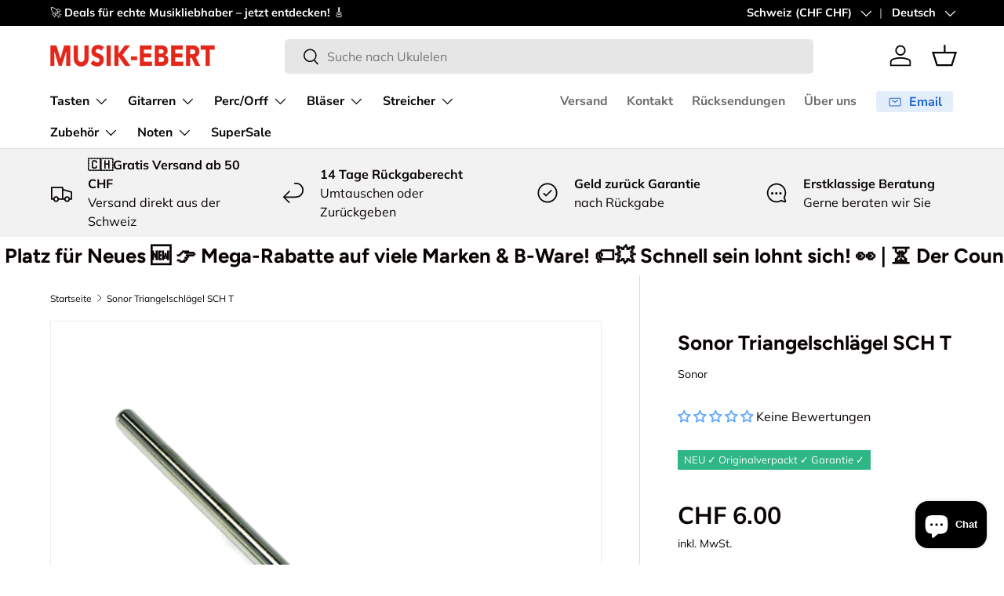

--- FILE ---
content_type: text/html; charset=utf-8
request_url: https://www.musik-ebert.ch/products/sonor-triangelschlagel
body_size: 73465
content:
<!doctype html>
<html class="no-js" lang="de" dir="ltr">
<head>
  <script>
            window.dataLayer = window.dataLayer || [];
            function gtag(){dataLayer.push(arguments);}

            if(localStorage.getItem('consentMode') === null) {
            gtag('consent', 'default', {
            'functionality_storage': 'granted',
            'security_storage': 'granted',
            'personalization_storage': 'denied',
            'analytics_storage': 'denied',
            'ad_storage': 'denied',
            'ad_user_data': 'denied',
            'ad_personalization': 'denied',
            });
            } else {
            gtag('consent', 'default', JSON.parse(localStorage.getItem('consentMode')));
            }
    </script>
<!-- Google Tag Manager -->
<script>(function(w,d,s,l,i){w[l]=w[l]||[];w[l].push({'gtm.start':
new Date().getTime(),event:'gtm.js'});var f=d.getElementsByTagName(s)[0],
j=d.createElement(s),dl=l!='dataLayer'?'&l='+l:'';j.async=true;j.src=
'https://www.googletagmanager.com/gtm.js?id='+i+dl;f.parentNode.insertBefore(j,f);
})(window,document,'script','dataLayer','GTM-NLWGD26H');</script>
<!-- End Google Tag Manager --><meta charset="utf-8">
<meta name="viewport" content="width=device-width,initial-scale=1">
<title>Sonor Triangelschlägel SCH T &ndash; Musik-Ebert Gmbh</title><link rel="canonical" href="https://www.musik-ebert.ch/products/sonor-triangelschlagel"><link rel="icon" href="//www.musik-ebert.ch/cdn/shop/files/EE20D338-9855-46FA-A8A4-C249A50B47CC.jpg?crop=center&height=48&v=1715169073&width=48" type="image/jpg">
  <link rel="apple-touch-icon" href="//www.musik-ebert.ch/cdn/shop/files/EE20D338-9855-46FA-A8A4-C249A50B47CC.jpg?crop=center&height=180&v=1715169073&width=180"><meta name="description" content="Schlägellänge: 18 cm Schlägelhärte: hart 1 Stück"><meta property="og:site_name" content="Musik-Ebert Gmbh">
<meta property="og:url" content="https://www.musik-ebert.ch/products/sonor-triangelschlagel">
<meta property="og:title" content="Sonor Triangelschlägel SCH T">
<meta property="og:type" content="product">
<meta property="og:description" content="Schlägellänge: 18 cm Schlägelhärte: hart 1 Stück"><meta property="og:image" content="http://www.musik-ebert.ch/cdn/shop/products/shopping_30.png?crop=center&height=1200&v=1613389567&width=1200">
  <meta property="og:image:secure_url" content="https://www.musik-ebert.ch/cdn/shop/products/shopping_30.png?crop=center&height=1200&v=1613389567&width=1200">
  <meta property="og:image:width" content="3200">
  <meta property="og:image:height" content="3200"><meta property="og:price:amount" content="6.00">
  <meta property="og:price:currency" content="CHF"><meta name="twitter:card" content="summary_large_image">
<meta name="twitter:title" content="Sonor Triangelschlägel SCH T">
<meta name="twitter:description" content="Schlägellänge: 18 cm Schlägelhärte: hart 1 Stück">
<link rel="preload" href="//www.musik-ebert.ch/cdn/shop/t/122/assets/main.css?v=62124498296573127781764536945" as="style"><style data-shopify>
@font-face {
  font-family: Muli;
  font-weight: 400;
  font-style: normal;
  font-display: swap;
  src: url("//www.musik-ebert.ch/cdn/fonts/muli/muli_n4.e949947cfff05efcc994b2e2db40359a04fa9a92.woff2") format("woff2"),
       url("//www.musik-ebert.ch/cdn/fonts/muli/muli_n4.35355e4a0c27c9bc94d9af3f9bcb586d8229277a.woff") format("woff");
}
@font-face {
  font-family: Muli;
  font-weight: 700;
  font-style: normal;
  font-display: swap;
  src: url("//www.musik-ebert.ch/cdn/fonts/muli/muli_n7.c8c44d0404947d89610714223e630c4cbe005587.woff2") format("woff2"),
       url("//www.musik-ebert.ch/cdn/fonts/muli/muli_n7.4cbcffea6175d46b4d67e9408244a5b38c2ac568.woff") format("woff");
}
@font-face {
  font-family: Muli;
  font-weight: 400;
  font-style: italic;
  font-display: swap;
  src: url("//www.musik-ebert.ch/cdn/fonts/muli/muli_i4.c0a1ea800bab5884ab82e4eb25a6bd25121bd08c.woff2") format("woff2"),
       url("//www.musik-ebert.ch/cdn/fonts/muli/muli_i4.a6c39b1b31d876de7f99b3646461aa87120de6ed.woff") format("woff");
}
@font-face {
  font-family: Muli;
  font-weight: 700;
  font-style: italic;
  font-display: swap;
  src: url("//www.musik-ebert.ch/cdn/fonts/muli/muli_i7.34eedbf231efa20bd065d55f6f71485730632c7b.woff2") format("woff2"),
       url("//www.musik-ebert.ch/cdn/fonts/muli/muli_i7.2b4df846821493e68344d0b0212997d071bf38b7.woff") format("woff");
}
@font-face {
  font-family: Figtree;
  font-weight: 700;
  font-style: normal;
  font-display: swap;
  src: url("//www.musik-ebert.ch/cdn/fonts/figtree/figtree_n7.2fd9bfe01586148e644724096c9d75e8c7a90e55.woff2") format("woff2"),
       url("//www.musik-ebert.ch/cdn/fonts/figtree/figtree_n7.ea05de92d862f9594794ab281c4c3a67501ef5fc.woff") format("woff");
}
@font-face {
  font-family: "Nunito Sans";
  font-weight: 700;
  font-style: normal;
  font-display: swap;
  src: url("//www.musik-ebert.ch/cdn/fonts/nunito_sans/nunitosans_n7.25d963ed46da26098ebeab731e90d8802d989fa5.woff2") format("woff2"),
       url("//www.musik-ebert.ch/cdn/fonts/nunito_sans/nunitosans_n7.d32e3219b3d2ec82285d3027bd673efc61a996c8.woff") format("woff");
}
:root {
      --bg-color: 255 255 255 / 1.0;
      --bg-color-og: 255 255 255 / 1.0;
      --heading-color: 9 3 2;
      --text-color: 9 3 2;
      --text-color-og: 9 3 2;
      --scrollbar-color: 9 3 2;
      --link-color: 9 3 2;
      --link-color-og: 9 3 2;
      --star-color: 103 170 249;--swatch-border-color-default: 206 205 204;
        --swatch-border-color-active: 132 129 129;
        --swatch-card-size: 24px;
        --swatch-variant-picker-size: 64px;--color-scheme-1-bg: 242 242 242 / 1.0;
      --color-scheme-1-grad: ;
      --color-scheme-1-heading: 9 3 2;
      --color-scheme-1-text: 9 3 2;
      --color-scheme-1-btn-bg: 9 3 2;
      --color-scheme-1-btn-text: 255 255 255;
      --color-scheme-1-btn-bg-hover: 54 48 47;--color-scheme-2-bg: 73 93 99 / 1.0;
      --color-scheme-2-grad: ;
      --color-scheme-2-heading: 255 255 255;
      --color-scheme-2-text: 255 255 255;
      --color-scheme-2-btn-bg: 255 255 255;
      --color-scheme-2-btn-text: 9 3 2;
      --color-scheme-2-btn-bg-hover: 226 225 225;--color-scheme-3-bg: 250 200 205 / 1.0;
      --color-scheme-3-grad: ;
      --color-scheme-3-heading: 9 3 2;
      --color-scheme-3-text: 9 3 2;
      --color-scheme-3-btn-bg: 9 3 2;
      --color-scheme-3-btn-text: 255 255 255;
      --color-scheme-3-btn-bg-hover: 54 48 47;

      --drawer-bg-color: 255 255 255 / 1.0;
      --drawer-text-color: 9 3 2;

      --panel-bg-color: 242 242 242 / 1.0;
      --panel-heading-color: 9 3 2;
      --panel-text-color: 9 3 2;

      --in-stock-text-color: 44 126 63;
      --low-stock-text-color: 44 126 63;
      --very-low-stock-text-color: 44 126 63;
      --no-stock-text-color: 255 174 6;
      --no-stock-backordered-text-color: 255 174 6;

      --error-bg-color: 252 237 238;
      --error-text-color: 180 12 28;
      --success-bg-color: 232 246 234;
      --success-text-color: 44 126 63;
      --info-bg-color: 228 237 250;
      --info-text-color: 26 102 210;

      --heading-font-family: Figtree, sans-serif;
      --heading-font-style: normal;
      --heading-font-weight: 700;
      --heading-scale-start: 6;

      --navigation-font-family: "Nunito Sans", sans-serif;
      --navigation-font-style: normal;
      --navigation-font-weight: 700;--heading-text-transform: none;
--subheading-text-transform: none;
      --body-font-family: Muli, sans-serif;
      --body-font-style: normal;
      --body-font-weight: 400;
      --body-font-size: 16;

      --section-gap: 64;
      --heading-gap: calc(8 * var(--space-unit));--grid-column-gap: 20px;--btn-bg-color: 9 3 2;
      --btn-bg-hover-color: 54 48 47;
      --btn-text-color: 255 255 255;
      --btn-bg-color-og: 9 3 2;
      --btn-text-color-og: 255 255 255;
      --btn-alt-bg-color: 255 255 255;
      --btn-alt-bg-alpha: 1.0;
      --btn-alt-text-color: 9 3 2;
      --btn-border-width: 1px;
      --btn-padding-y: 12px;

      
      --btn-border-radius: 5px;
      

      --btn-lg-border-radius: 50%;
      --btn-icon-border-radius: 50%;
      --input-with-btn-inner-radius: var(--btn-border-radius);

      --input-bg-color: 255 255 255 / 1.0;
      --input-text-color: 9 3 2;
      --input-border-width: 1px;
      --input-border-radius: 4px;
      --textarea-border-radius: 4px;
      --input-border-radius: 5px;
      --input-bg-color-diff-3: #f7f7f7;
      --input-bg-color-diff-6: #f0f0f0;

      --modal-border-radius: 4px;
      --modal-overlay-color: 0 0 0;
      --modal-overlay-opacity: 0.4;
      --drawer-border-radius: 4px;
      --overlay-border-radius: 4px;

      --custom-label-bg-color: 103 170 249 / 1.0;
      --custom-label-text-color: 255 255 255 / 1.0;--sale-label-bg-color: 227 43 43 / 1.0;
      --sale-label-text-color: 255 255 255 / 1.0;--sold-out-label-bg-color: 73 93 99 / 1.0;
      --sold-out-label-text-color: 255 255 255 / 1.0;--new-label-bg-color: 250 200 205 / 1.0;
      --new-label-text-color: 9 3 2 / 1.0;--preorder-label-bg-color: 103 170 249 / 1.0;
      --preorder-label-text-color: 255 255 255 / 1.0;

      --collection-label-color: 0 126 18 / 1.0;

      --page-width: 1590px;
      --gutter-sm: 20px;
      --gutter-md: 32px;
      --gutter-lg: 64px;

      --payment-terms-bg-color: #ffffff;

      --coll-card-bg-color: #f7f7f7;
      --coll-card-border-color: rgba(0,0,0,0);

      --card-highlight-bg-color: #F9F9F9;
      --card-highlight-text-color: 85 85 85;
      --card-highlight-border-color: #E1E1E1;
        
          --aos-animate-duration: 0.6s;
        

        
          --aos-min-width: 0;
        
      

      --reading-width: 48em;
    }

    @media (max-width: 769px) {
      :root {
        --reading-width: 36em;
      }
    }
  </style><link rel="stylesheet" href="//www.musik-ebert.ch/cdn/shop/t/122/assets/main.css?v=62124498296573127781764536945">
  <script src="//www.musik-ebert.ch/cdn/shop/t/122/assets/main.js?v=182340204423554326591764536947" defer="defer"></script><link rel="preload" href="//www.musik-ebert.ch/cdn/fonts/muli/muli_n4.e949947cfff05efcc994b2e2db40359a04fa9a92.woff2" as="font" type="font/woff2" crossorigin fetchpriority="high"><link rel="preload" href="//www.musik-ebert.ch/cdn/fonts/figtree/figtree_n7.2fd9bfe01586148e644724096c9d75e8c7a90e55.woff2" as="font" type="font/woff2" crossorigin fetchpriority="high"><script>window.performance && window.performance.mark && window.performance.mark('shopify.content_for_header.start');</script><meta name="google-site-verification" content="gG7D2CXC6W_QmvXRfN1LAxoGN3nb2T7pdf43eo1Q0SI">
<meta id="shopify-digital-wallet" name="shopify-digital-wallet" content="/6335594578/digital_wallets/dialog">
<meta name="shopify-checkout-api-token" content="af935a2256d4485d83b1b63b9c9dcca4">
<meta id="in-context-paypal-metadata" data-shop-id="6335594578" data-venmo-supported="false" data-environment="production" data-locale="de_DE" data-paypal-v4="true" data-currency="CHF">
<link rel="alternate" hreflang="x-default" href="https://www.musik-ebert.de/products/sonor-triangelschlagel">
<link rel="alternate" hreflang="de" href="https://www.musik-ebert.de/products/sonor-triangelschlagel">
<link rel="alternate" hreflang="fr" href="https://www.musik-ebert.de/fr/products/sonor-triangelschlagel">
<link rel="alternate" hreflang="en" href="https://www.musik-ebert.de/en/products/sonor-triangelschlagel">
<link rel="alternate" hreflang="de-FR" href="https://www.musik-ebert.fr/products/sonor-triangelschlagel">
<link rel="alternate" hreflang="fr-FR" href="https://www.musik-ebert.fr/fr/products/sonor-triangelschlagel">
<link rel="alternate" hreflang="en-FR" href="https://www.musik-ebert.fr/en/products/sonor-triangelschlagel">
<link rel="alternate" hreflang="de-AT" href="https://www.musik-ebert.at/products/sonor-triangelschlagel">
<link rel="alternate" hreflang="en-AT" href="https://www.musik-ebert.at/en/products/sonor-triangelschlagel">
<link rel="alternate" hreflang="fr-AT" href="https://www.musik-ebert.at/fr/products/sonor-triangelschlagel">
<link rel="alternate" hreflang="de-CH" href="https://www.musik-ebert.ch/products/sonor-triangelschlagel">
<link rel="alternate" hreflang="fr-CH" href="https://www.musik-ebert.ch/fr/products/sonor-triangelschlagel">
<link rel="alternate" hreflang="en-CH" href="https://www.musik-ebert.ch/en/products/sonor-triangelschlagel">
<link rel="alternate" hreflang="de-LI" href="https://www.musik-ebert.ch/products/sonor-triangelschlagel">
<link rel="alternate" hreflang="fr-LI" href="https://www.musik-ebert.ch/fr/products/sonor-triangelschlagel">
<link rel="alternate" hreflang="en-LI" href="https://www.musik-ebert.ch/en/products/sonor-triangelschlagel">
<link rel="alternate" hreflang="de-SI" href="https://musik-ebert.com/products/sonor-triangelschlagel">
<link rel="alternate" hreflang="fr-SI" href="https://musik-ebert.com/fr/products/sonor-triangelschlagel">
<link rel="alternate" hreflang="en-SI" href="https://musik-ebert.com/en/products/sonor-triangelschlagel">
<link rel="alternate" type="application/json+oembed" href="https://www.musik-ebert.ch/products/sonor-triangelschlagel.oembed">
<script async="async" src="/checkouts/internal/preloads.js?locale=de-CH"></script>
<link rel="preconnect" href="https://shop.app" crossorigin="anonymous">
<script async="async" src="https://shop.app/checkouts/internal/preloads.js?locale=de-CH&shop_id=6335594578" crossorigin="anonymous"></script>
<script id="apple-pay-shop-capabilities" type="application/json">{"shopId":6335594578,"countryCode":"DE","currencyCode":"CHF","merchantCapabilities":["supports3DS"],"merchantId":"gid:\/\/shopify\/Shop\/6335594578","merchantName":"Musik-Ebert Gmbh","requiredBillingContactFields":["postalAddress","email","phone"],"requiredShippingContactFields":["postalAddress","email","phone"],"shippingType":"shipping","supportedNetworks":["visa","maestro","masterCard","amex"],"total":{"type":"pending","label":"Musik-Ebert Gmbh","amount":"1.00"},"shopifyPaymentsEnabled":true,"supportsSubscriptions":true}</script>
<script id="shopify-features" type="application/json">{"accessToken":"af935a2256d4485d83b1b63b9c9dcca4","betas":["rich-media-storefront-analytics"],"domain":"www.musik-ebert.ch","predictiveSearch":true,"shopId":6335594578,"locale":"de"}</script>
<script>var Shopify = Shopify || {};
Shopify.shop = "musik-ebertshop.myshopify.com";
Shopify.locale = "de";
Shopify.currency = {"active":"CHF","rate":"0.923053"};
Shopify.country = "CH";
Shopify.theme = {"name":"CyberWeek Mit Product Label Spacing","id":184946491778,"schema_name":"Enterprise","schema_version":"2.0.0","theme_store_id":1657,"role":"main"};
Shopify.theme.handle = "null";
Shopify.theme.style = {"id":null,"handle":null};
Shopify.cdnHost = "www.musik-ebert.ch/cdn";
Shopify.routes = Shopify.routes || {};
Shopify.routes.root = "/";</script>
<script type="module">!function(o){(o.Shopify=o.Shopify||{}).modules=!0}(window);</script>
<script>!function(o){function n(){var o=[];function n(){o.push(Array.prototype.slice.apply(arguments))}return n.q=o,n}var t=o.Shopify=o.Shopify||{};t.loadFeatures=n(),t.autoloadFeatures=n()}(window);</script>
<script>
  window.ShopifyPay = window.ShopifyPay || {};
  window.ShopifyPay.apiHost = "shop.app\/pay";
  window.ShopifyPay.redirectState = null;
</script>
<script id="shop-js-analytics" type="application/json">{"pageType":"product"}</script>
<script defer="defer" async type="module" src="//www.musik-ebert.ch/cdn/shopifycloud/shop-js/modules/v2/client.init-shop-cart-sync_e98Ab_XN.de.esm.js"></script>
<script defer="defer" async type="module" src="//www.musik-ebert.ch/cdn/shopifycloud/shop-js/modules/v2/chunk.common_Pcw9EP95.esm.js"></script>
<script defer="defer" async type="module" src="//www.musik-ebert.ch/cdn/shopifycloud/shop-js/modules/v2/chunk.modal_CzmY4ZhL.esm.js"></script>
<script type="module">
  await import("//www.musik-ebert.ch/cdn/shopifycloud/shop-js/modules/v2/client.init-shop-cart-sync_e98Ab_XN.de.esm.js");
await import("//www.musik-ebert.ch/cdn/shopifycloud/shop-js/modules/v2/chunk.common_Pcw9EP95.esm.js");
await import("//www.musik-ebert.ch/cdn/shopifycloud/shop-js/modules/v2/chunk.modal_CzmY4ZhL.esm.js");

  window.Shopify.SignInWithShop?.initShopCartSync?.({"fedCMEnabled":true,"windoidEnabled":true});

</script>
<script>
  window.Shopify = window.Shopify || {};
  if (!window.Shopify.featureAssets) window.Shopify.featureAssets = {};
  window.Shopify.featureAssets['shop-js'] = {"shop-cart-sync":["modules/v2/client.shop-cart-sync_DazCVyJ3.de.esm.js","modules/v2/chunk.common_Pcw9EP95.esm.js","modules/v2/chunk.modal_CzmY4ZhL.esm.js"],"init-fed-cm":["modules/v2/client.init-fed-cm_D0AulfmK.de.esm.js","modules/v2/chunk.common_Pcw9EP95.esm.js","modules/v2/chunk.modal_CzmY4ZhL.esm.js"],"shop-cash-offers":["modules/v2/client.shop-cash-offers_BISyWFEA.de.esm.js","modules/v2/chunk.common_Pcw9EP95.esm.js","modules/v2/chunk.modal_CzmY4ZhL.esm.js"],"shop-login-button":["modules/v2/client.shop-login-button_D_c1vx_E.de.esm.js","modules/v2/chunk.common_Pcw9EP95.esm.js","modules/v2/chunk.modal_CzmY4ZhL.esm.js"],"pay-button":["modules/v2/client.pay-button_CHADzJ4g.de.esm.js","modules/v2/chunk.common_Pcw9EP95.esm.js","modules/v2/chunk.modal_CzmY4ZhL.esm.js"],"shop-button":["modules/v2/client.shop-button_CQnD2U3v.de.esm.js","modules/v2/chunk.common_Pcw9EP95.esm.js","modules/v2/chunk.modal_CzmY4ZhL.esm.js"],"avatar":["modules/v2/client.avatar_BTnouDA3.de.esm.js"],"init-windoid":["modules/v2/client.init-windoid_CmA0-hrC.de.esm.js","modules/v2/chunk.common_Pcw9EP95.esm.js","modules/v2/chunk.modal_CzmY4ZhL.esm.js"],"init-shop-for-new-customer-accounts":["modules/v2/client.init-shop-for-new-customer-accounts_BCzC_Mib.de.esm.js","modules/v2/client.shop-login-button_D_c1vx_E.de.esm.js","modules/v2/chunk.common_Pcw9EP95.esm.js","modules/v2/chunk.modal_CzmY4ZhL.esm.js"],"init-shop-email-lookup-coordinator":["modules/v2/client.init-shop-email-lookup-coordinator_DYzOit4u.de.esm.js","modules/v2/chunk.common_Pcw9EP95.esm.js","modules/v2/chunk.modal_CzmY4ZhL.esm.js"],"init-shop-cart-sync":["modules/v2/client.init-shop-cart-sync_e98Ab_XN.de.esm.js","modules/v2/chunk.common_Pcw9EP95.esm.js","modules/v2/chunk.modal_CzmY4ZhL.esm.js"],"shop-toast-manager":["modules/v2/client.shop-toast-manager_Bc-1elH8.de.esm.js","modules/v2/chunk.common_Pcw9EP95.esm.js","modules/v2/chunk.modal_CzmY4ZhL.esm.js"],"init-customer-accounts":["modules/v2/client.init-customer-accounts_CqlRHmZs.de.esm.js","modules/v2/client.shop-login-button_D_c1vx_E.de.esm.js","modules/v2/chunk.common_Pcw9EP95.esm.js","modules/v2/chunk.modal_CzmY4ZhL.esm.js"],"init-customer-accounts-sign-up":["modules/v2/client.init-customer-accounts-sign-up_DZmBw6yB.de.esm.js","modules/v2/client.shop-login-button_D_c1vx_E.de.esm.js","modules/v2/chunk.common_Pcw9EP95.esm.js","modules/v2/chunk.modal_CzmY4ZhL.esm.js"],"shop-follow-button":["modules/v2/client.shop-follow-button_Cx-w7rSq.de.esm.js","modules/v2/chunk.common_Pcw9EP95.esm.js","modules/v2/chunk.modal_CzmY4ZhL.esm.js"],"checkout-modal":["modules/v2/client.checkout-modal_Djjmh8qM.de.esm.js","modules/v2/chunk.common_Pcw9EP95.esm.js","modules/v2/chunk.modal_CzmY4ZhL.esm.js"],"shop-login":["modules/v2/client.shop-login_DMZMgoZf.de.esm.js","modules/v2/chunk.common_Pcw9EP95.esm.js","modules/v2/chunk.modal_CzmY4ZhL.esm.js"],"lead-capture":["modules/v2/client.lead-capture_SqejaEd8.de.esm.js","modules/v2/chunk.common_Pcw9EP95.esm.js","modules/v2/chunk.modal_CzmY4ZhL.esm.js"],"payment-terms":["modules/v2/client.payment-terms_DUeEqFTJ.de.esm.js","modules/v2/chunk.common_Pcw9EP95.esm.js","modules/v2/chunk.modal_CzmY4ZhL.esm.js"]};
</script>
<script>(function() {
  var isLoaded = false;
  function asyncLoad() {
    if (isLoaded) return;
    isLoaded = true;
    var urls = ["https:\/\/shopify.orderdeadline.com\/app\/frontend\/js\/order-deadline.min.js?shop=musik-ebertshop.myshopify.com","https:\/\/cdn.nfcube.com\/instafeed-0854dab407bb6b694dfe56b3c47af602.js?shop=musik-ebertshop.myshopify.com"];
    for (var i = 0; i < urls.length; i++) {
      var s = document.createElement('script');
      s.type = 'text/javascript';
      s.async = true;
      s.src = urls[i];
      var x = document.getElementsByTagName('script')[0];
      x.parentNode.insertBefore(s, x);
    }
  };
  if(window.attachEvent) {
    window.attachEvent('onload', asyncLoad);
  } else {
    window.addEventListener('load', asyncLoad, false);
  }
})();</script>
<script id="__st">var __st={"a":6335594578,"offset":3600,"reqid":"3f533d93-e6d2-41ec-980a-1e29315b9491-1769206306","pageurl":"www.musik-ebert.ch\/products\/sonor-triangelschlagel","u":"a59df5727942","p":"product","rtyp":"product","rid":4347261386834};</script>
<script>window.ShopifyPaypalV4VisibilityTracking = true;</script>
<script id="captcha-bootstrap">!function(){'use strict';const t='contact',e='account',n='new_comment',o=[[t,t],['blogs',n],['comments',n],[t,'customer']],c=[[e,'customer_login'],[e,'guest_login'],[e,'recover_customer_password'],[e,'create_customer']],r=t=>t.map((([t,e])=>`form[action*='/${t}']:not([data-nocaptcha='true']) input[name='form_type'][value='${e}']`)).join(','),a=t=>()=>t?[...document.querySelectorAll(t)].map((t=>t.form)):[];function s(){const t=[...o],e=r(t);return a(e)}const i='password',u='form_key',d=['recaptcha-v3-token','g-recaptcha-response','h-captcha-response',i],f=()=>{try{return window.sessionStorage}catch{return}},m='__shopify_v',_=t=>t.elements[u];function p(t,e,n=!1){try{const o=window.sessionStorage,c=JSON.parse(o.getItem(e)),{data:r}=function(t){const{data:e,action:n}=t;return t[m]||n?{data:e,action:n}:{data:t,action:n}}(c);for(const[e,n]of Object.entries(r))t.elements[e]&&(t.elements[e].value=n);n&&o.removeItem(e)}catch(o){console.error('form repopulation failed',{error:o})}}const l='form_type',E='cptcha';function T(t){t.dataset[E]=!0}const w=window,h=w.document,L='Shopify',v='ce_forms',y='captcha';let A=!1;((t,e)=>{const n=(g='f06e6c50-85a8-45c8-87d0-21a2b65856fe',I='https://cdn.shopify.com/shopifycloud/storefront-forms-hcaptcha/ce_storefront_forms_captcha_hcaptcha.v1.5.2.iife.js',D={infoText:'Durch hCaptcha geschützt',privacyText:'Datenschutz',termsText:'Allgemeine Geschäftsbedingungen'},(t,e,n)=>{const o=w[L][v],c=o.bindForm;if(c)return c(t,g,e,D).then(n);var r;o.q.push([[t,g,e,D],n]),r=I,A||(h.body.append(Object.assign(h.createElement('script'),{id:'captcha-provider',async:!0,src:r})),A=!0)});var g,I,D;w[L]=w[L]||{},w[L][v]=w[L][v]||{},w[L][v].q=[],w[L][y]=w[L][y]||{},w[L][y].protect=function(t,e){n(t,void 0,e),T(t)},Object.freeze(w[L][y]),function(t,e,n,w,h,L){const[v,y,A,g]=function(t,e,n){const i=e?o:[],u=t?c:[],d=[...i,...u],f=r(d),m=r(i),_=r(d.filter((([t,e])=>n.includes(e))));return[a(f),a(m),a(_),s()]}(w,h,L),I=t=>{const e=t.target;return e instanceof HTMLFormElement?e:e&&e.form},D=t=>v().includes(t);t.addEventListener('submit',(t=>{const e=I(t);if(!e)return;const n=D(e)&&!e.dataset.hcaptchaBound&&!e.dataset.recaptchaBound,o=_(e),c=g().includes(e)&&(!o||!o.value);(n||c)&&t.preventDefault(),c&&!n&&(function(t){try{if(!f())return;!function(t){const e=f();if(!e)return;const n=_(t);if(!n)return;const o=n.value;o&&e.removeItem(o)}(t);const e=Array.from(Array(32),(()=>Math.random().toString(36)[2])).join('');!function(t,e){_(t)||t.append(Object.assign(document.createElement('input'),{type:'hidden',name:u})),t.elements[u].value=e}(t,e),function(t,e){const n=f();if(!n)return;const o=[...t.querySelectorAll(`input[type='${i}']`)].map((({name:t})=>t)),c=[...d,...o],r={};for(const[a,s]of new FormData(t).entries())c.includes(a)||(r[a]=s);n.setItem(e,JSON.stringify({[m]:1,action:t.action,data:r}))}(t,e)}catch(e){console.error('failed to persist form',e)}}(e),e.submit())}));const S=(t,e)=>{t&&!t.dataset[E]&&(n(t,e.some((e=>e===t))),T(t))};for(const o of['focusin','change'])t.addEventListener(o,(t=>{const e=I(t);D(e)&&S(e,y())}));const B=e.get('form_key'),M=e.get(l),P=B&&M;t.addEventListener('DOMContentLoaded',(()=>{const t=y();if(P)for(const e of t)e.elements[l].value===M&&p(e,B);[...new Set([...A(),...v().filter((t=>'true'===t.dataset.shopifyCaptcha))])].forEach((e=>S(e,t)))}))}(h,new URLSearchParams(w.location.search),n,t,e,['guest_login'])})(!0,!0)}();</script>
<script integrity="sha256-4kQ18oKyAcykRKYeNunJcIwy7WH5gtpwJnB7kiuLZ1E=" data-source-attribution="shopify.loadfeatures" defer="defer" src="//www.musik-ebert.ch/cdn/shopifycloud/storefront/assets/storefront/load_feature-a0a9edcb.js" crossorigin="anonymous"></script>
<script crossorigin="anonymous" defer="defer" src="//www.musik-ebert.ch/cdn/shopifycloud/storefront/assets/shopify_pay/storefront-65b4c6d7.js?v=20250812"></script>
<script data-source-attribution="shopify.dynamic_checkout.dynamic.init">var Shopify=Shopify||{};Shopify.PaymentButton=Shopify.PaymentButton||{isStorefrontPortableWallets:!0,init:function(){window.Shopify.PaymentButton.init=function(){};var t=document.createElement("script");t.src="https://www.musik-ebert.ch/cdn/shopifycloud/portable-wallets/latest/portable-wallets.de.js",t.type="module",document.head.appendChild(t)}};
</script>
<script data-source-attribution="shopify.dynamic_checkout.buyer_consent">
  function portableWalletsHideBuyerConsent(e){var t=document.getElementById("shopify-buyer-consent"),n=document.getElementById("shopify-subscription-policy-button");t&&n&&(t.classList.add("hidden"),t.setAttribute("aria-hidden","true"),n.removeEventListener("click",e))}function portableWalletsShowBuyerConsent(e){var t=document.getElementById("shopify-buyer-consent"),n=document.getElementById("shopify-subscription-policy-button");t&&n&&(t.classList.remove("hidden"),t.removeAttribute("aria-hidden"),n.addEventListener("click",e))}window.Shopify?.PaymentButton&&(window.Shopify.PaymentButton.hideBuyerConsent=portableWalletsHideBuyerConsent,window.Shopify.PaymentButton.showBuyerConsent=portableWalletsShowBuyerConsent);
</script>
<script>
  function portableWalletsCleanup(e){e&&e.src&&console.error("Failed to load portable wallets script "+e.src);var t=document.querySelectorAll("shopify-accelerated-checkout .shopify-payment-button__skeleton, shopify-accelerated-checkout-cart .wallet-cart-button__skeleton"),e=document.getElementById("shopify-buyer-consent");for(let e=0;e<t.length;e++)t[e].remove();e&&e.remove()}function portableWalletsNotLoadedAsModule(e){e instanceof ErrorEvent&&"string"==typeof e.message&&e.message.includes("import.meta")&&"string"==typeof e.filename&&e.filename.includes("portable-wallets")&&(window.removeEventListener("error",portableWalletsNotLoadedAsModule),window.Shopify.PaymentButton.failedToLoad=e,"loading"===document.readyState?document.addEventListener("DOMContentLoaded",window.Shopify.PaymentButton.init):window.Shopify.PaymentButton.init())}window.addEventListener("error",portableWalletsNotLoadedAsModule);
</script>

<script type="module" src="https://www.musik-ebert.ch/cdn/shopifycloud/portable-wallets/latest/portable-wallets.de.js" onError="portableWalletsCleanup(this)" crossorigin="anonymous"></script>
<script nomodule>
  document.addEventListener("DOMContentLoaded", portableWalletsCleanup);
</script>

<link id="shopify-accelerated-checkout-styles" rel="stylesheet" media="screen" href="https://www.musik-ebert.ch/cdn/shopifycloud/portable-wallets/latest/accelerated-checkout-backwards-compat.css" crossorigin="anonymous">
<style id="shopify-accelerated-checkout-cart">
        #shopify-buyer-consent {
  margin-top: 1em;
  display: inline-block;
  width: 100%;
}

#shopify-buyer-consent.hidden {
  display: none;
}

#shopify-subscription-policy-button {
  background: none;
  border: none;
  padding: 0;
  text-decoration: underline;
  font-size: inherit;
  cursor: pointer;
}

#shopify-subscription-policy-button::before {
  box-shadow: none;
}

      </style>
<script id="sections-script" data-sections="header,footer" defer="defer" src="//www.musik-ebert.ch/cdn/shop/t/122/compiled_assets/scripts.js?v=11574"></script>
<script>window.performance && window.performance.mark && window.performance.mark('shopify.content_for_header.end');</script>

    <script src="//www.musik-ebert.ch/cdn/shop/t/122/assets/animate-on-scroll.js?v=15249566486942820451764536899" defer="defer"></script>
    <link rel="stylesheet" href="//www.musik-ebert.ch/cdn/shop/t/122/assets/animate-on-scroll.css?v=116194678796051782541764536898">
  

  <script>document.documentElement.className = document.documentElement.className.replace('no-js', 'js');</script><!-- CC Custom Head Start --><!-- CC Custom Head End --><!-- BEGIN app block: shopify://apps/analyzify-ga4-ads-tracking/blocks/app-embed-v4/69637cfd-dd6f-4511-aa97-7037cfb5515c -->


<!-- BEGIN app snippet: an_analyzify_settings -->







<script defer>
  // AN_ANALYZIFY_SETTINGS
  (() => {
    try {
      const startTime = performance.now();
      window.analyzify = window.analyzify || {};
  
      window.analyzify.log = (t, groupName, nestedGroupName) => {
        try {
          const styles = {
            default: 'color:#fff;background:#413389;',
            an_analyzify: 'color:#fff;background:#1f77b4;', 
            an_analyzify_settings: 'color:#fff;background:#ff7f0e;', 
            an_fb: 'color:#fff;background:#2ca02c;', 
            an_criteo: 'color:#fff;background:#d62728;', 
            an_bing: 'color:#fff;background:#9467bd;', 
            an_clarity: 'color:#fff;background:#8c564b;', 
            an_hotjar: 'color:#fff;background:#8c564b;', 
            an_gtm: 'color:#fff;background:#e377c2;', 
            an_klaviyo: 'color:#fff;background:#7f7f7f;', 
            an_pinterest: 'color:#fff;background:#bcbd22;', 
            an_rebuy: 'color:#fff;background:#17becf;', 
            an_tiktok: 'color:#fff;background:#ffbb78;', 
            an_x: 'color:#fff;background:#98df8a;', 
            an_consent: 'color:#fff;background:#ff9896;' 
          };

          if (window.analyzify.logging && t != null) {
            const style = styles[groupName] || styles['default'];
            console.log(`%c[${groupName || 'Analyzify'}]${nestedGroupName ? ` ${nestedGroupName}` : ''}`, style, t);
            analyzify.logs.push(t);
            if (analyzify?.stopAtLog) {
              debugger;
            }
          }
        } catch (error) {
          console.error("Error processing analyzify settings:", error);
        }
      }

      (() => {
        try {
          window.analyzify = {
            ...window.analyzify,
            logging: "" == "true",
            logs: [],
            testing_environment: false,
            consent_version: null,
            initial_load: {},
            variant_changed_with_view_item: false,
            chunk_size: 25,
            properties: {
              GTM: {
                status: true,
                id: "",
                multiple_view_item_list: false,
                feed_country: "",
                feed_region: "",
                feed_language: "",
                merchant_id: "",
                enhanced_params: true,
                replace_session_id: false,
                replace_gclid: false,
                variant_changed: true,
                generate_lead: true,
              },
              GADS: {
                status:false, 
                conversion_linker:false, 
                allow_ad_personalization_signals:false,
                ads_data_redaction:false,
                url_passthrough:false,
                primary: {
                  status:false,
                  id: "",
                  feed_country: "DE",
                  feed_region: "DE",
                  merchant_id: "",
                  feed_language: "",
                  product_id_format: "product_sku", 
                  replace_session_id:false,
                  replace_gclid:false,
                  remarketing: {
                    status:false,
                    gads_remarketing_id_format: "product_sku",
                    events: { 
                      view_item_list: false, 
                      view_item: false,
                      add_to_cart: false,
                      remove_from_cart: false,
                      begin_checkout: false,
                      purchase: false,
                      generate_lead: false,
                    }
                  },
                  conversions: {
                    view_item: {
                        status: false,
                        value: "",
                    },
                    add_to_cart: {
                        status: false,
                        value: "",
                    },
                    begin_checkout: {
                        status: false,
                        value: "",
                    },
                    purchase: {
                        status: false,
                        value: "",
                    },
                    generate_lead: {
                      status: false,
                      value: "",
                    }
                  }
                },
                secondary: {
                  status: false,
                  id: "",
                  feed_country: "",
                  feed_region: "",
                  merchant_id: "",
                  feed_language: "",
                  product_id_format: "product_sku",
                  remarketing: {
                    gads_remarketing_id_format: "product_sku",
                    status: false,
                    events: {
                      view_item_list: false,
                      view_item: false,
                      add_to_cart: false,
                      remove_from_cart: false,
                      begin_checkout: false,
                      purchase: false,
                      generate_lead: false,
                    }
                  },
                  conversions: {
                    view_item: {
                      status: false,
                      value: "",
                    },
                    add_to_cart:{
                      status: false,
                      value: "",
                    },
                    begin_checkout:{
                      status: false,
                      value: "",
                    },
                    purchase:{
                      status: false,
                      value: "",
                    },
                    generate_lead: {
                      status: false,
                      value: "",
                    }
                  }
                }
              },
              GA4: {
                status: false,
                multiple_view_item_list: false,
                enhanced_params: true,
                all_forms: false,
                primary: {
                  status: false,
                  id: "",
                  product_id_format: "product_sku",
                  replace_session_id: false,
                  events: {
                    variant_changed: true,
                    view_item_list: false,
                    select_item: false,
                    nav_click: false,
                    view_item: false,
                    add_to_cart: false,
                    add_to_wishlist: false,
                    view_cart: false,
                    remove_from_cart: false,
                    begin_checkout: false,
                    purchase: false,
                    generate_lead: true,
                    page_404: true,
                  }
                },
                secondary: {
                  status: false,
                  id: "",
                  product_id_format: "product_sku",
                  replace_session_id: false,
                  events: {
                      variant_changed: true,
                      view_item_list: false,
                      select_item: false,
                      nav_click: false,
                      view_item: false,
                      add_to_cart: false,
                      add_to_wishlist: false,
                      view_cart: false,
                      remove_from_cart: false,
                      begin_checkout: false,
                      purchase: false,
                      generate_lead: true, // @check & set: false
                      page_404: true,
                  }
                } 
              },
              X: {
                status: false,
                id:"",
                product_id_format: "product_sku",
                events:{
                    page_view: "",
                    add_to_cart: "",
                    begin_checkout: "",
                    search: ""
                }
              },
              BING: {
                status: false,
                id: "",
                product_id_format: "product_sku",
                events: {
                    home: true,
                    view_item: true,
                    view_item_list: true,
                    view_cart: true,
                    search: true,
                    add_to_cart: false,
                    begin_checkout: false,
                    purchase: false
                }
              },
              FACEBOOK: {
                status: false,
                all_forms: false,
                primary: {
                    status: false,
                    id: "",
                    product_id_format: "",
                    events: {
                        view_content: false,
                        view_collection: true,
                        search: false,
                        add_to_cart: false,
                        add_to_wishlist: false,
                        view_cart: true,
                        initiate_checkout: false,
                        add_payment_info: false,
                        generate_lead: true,
                        purchase: false,
                    }
                },
                secondary: {
                    status: false,
                    id: "",
                    product_id_format: "",
                    events: {
                        view_content: false,
                        view_collection: true,
                        search: false,
                        add_to_cart: false,
                        add_to_wishlist: false,
                        view_cart: true,
                        initiate_checkout: false,
                        add_payment_info: false,
                        generate_lead: true,
                        purchase: false,
                    }
                }
              },
              SERVERSIDE: {
                store_id: null,
                status: false,
                measurement_id: null,
                datalayer: false,
                endpoint: 'https://analyzifycdn.com/collect',
                testEndpoint: 'https://stag.analyzifycdn.com/collect', 
                azfy_attribution: false,
                shop_domain: "www.musik-ebert.de",
                all_forms: false,
                events: {
                    add_to_cart: false,
                    view_item: true,
                    page_view: true,
                    begin_checkout: false,
                    search: true,
                    generate_lead: true,
                },
                sendCartUpdateDebug: false,
              },
              PINTEREST:{
                status: false,
                id: "",
                product_id_format: "product_sku",
                events:{
                    view_item_list: false,
                    view_item: false,
                    add_to_cart: false,
                    purchase: false,
                }
              },
              CRITEO:{
                status: false,
                id: "",
                product_id_format: "product_sku",
                events:{
                    view_item_list: false,
                    view_item: false,
                    add_to_cart: false,
                    view_cart: false,
                    purchase: false,
                }
              },
              CLARITY:{
                status: false,
                id: "",
                events: {
                  view_item: false,
                  view_item_list: false,
                  view_cart: false,
                  add_to_cart: false,
                  add_to_wishlist: false,
                  remove_from_cart: false,
                  begin_checkout: false,
                  search: false,
                }
              },
              HOTJAR:{
                status: false,
                id: "",
                events: {
                  view_item: false,
                  view_item_list: false,
                  view_cart: false,
                  add_to_cart: false,
                  add_to_wishlist: false,
                  remove_from_cart: false,
                  begin_checkout: false,
                  search: false,
                }
              },             
              SNAPCHAT:{
                status: false,
                id: "",
                events: {
                  view_item: false,
                  add_to_cart: false,
                  initiate_checkout: false,
                },
                product_id_format: "product_sku",
              },
              KLAVIYO:{
                status: false,
                id: "",
                product_id_format: "product_sku",
                events:{
                    subscribe: false, // did not seem to be defined in the settings
                    view_item_list: false,
                    view_item: false,
                    add_to_cart: false,
                    add_to_wishlist: true,
                    begin_checkout: false,
                    search: false,
                    purchase: false, // did not seem to be defined in the settings
                }
              },
              
              TIKTOK:{
                status: false,
                id: "",
                product_id_format: "product_sku",
                all_forms: false,
                events:{
                    view_item: false,
                    add_to_cart: false,
                    begin_checkout: false,
                    search: false,
                    purchase: false,
                    generate_lead: true,
                }
              }
            },
            send_unhashed_email: false,
            hide_raw_userdata: false,
            feed_region: 'DE',
            feed_country: 'DE',
            debug_mode: false,
            rebuy_atc_rfc: false,
            pageFly: false,
            user_id_format: "cid",
            send_user_id: true,
            addedProduct: null
          }
        } catch (error) {
          console.error("Error processing analyzify settings:", error);
        }
      })();

      window.analyzify_custom_classes = 'delete:addtocart_btn_attributes:type:submit,';
      window.analyzify_measurement_id = '';
      window.analyzify_measurement_id_v3 = '';
      window.analyzify.gtag_config = {};

      // @check
      window.collection_sku_list = [
        
      ];

      window.analyzify.cart_attributes = null;
      window.analyzify.eventId = null;
      window.analyzify.cart_id = null;
      window.analyzify.sh_info_obj = {};

      // @check
      const orders = [
        
      ];
      // @check
      const totalOrderPrice = orders.reduce((acc, price) => acc + price, 0);

      window.analyzify.shopify_customer  = {
        
        type: 'visitor',
        
      };

      // @check
      window.analyzify.shopify_template = 'product';

      (() => {
        try {
          
            window.analyzify.getProductObj = (() => {
              try {
                return {
                  product: {"id":4347261386834,"title":"Sonor Triangelschlägel SCH T","handle":"sonor-triangelschlagel","description":"\u003cmeta charset=\"utf-8\"\u003e\n\u003cul\u003e\n\u003cli\u003eSchlägellänge: 18 cm\u003c\/li\u003e\n\u003cli\u003eSchlägelhärte: hart\u003c\/li\u003e\n\u003cli\u003e1 Stück\u003c\/li\u003e\n\u003c\/ul\u003e","published_at":"2019-11-06T10:31:00+01:00","created_at":"2019-11-06T10:31:00+01:00","vendor":"Sonor","type":"Triangel","tags":["Hersteller_Sonor","hide_stocky","m5","Typ_Schlägel","Verfügbarkeit_Sofort"],"price":600,"price_min":600,"price_max":600,"available":true,"price_varies":false,"compare_at_price":null,"compare_at_price_min":0,"compare_at_price_max":0,"compare_at_price_varies":false,"variants":[{"id":31140014129234,"title":"Default Title","option1":"Default Title","option2":null,"option3":null,"sku":"21610001 \/ SCH T m5","requires_shipping":true,"taxable":true,"featured_image":null,"available":true,"name":"Sonor Triangelschlägel SCH T","public_title":null,"options":["Default Title"],"price":600,"weight":0,"compare_at_price":null,"inventory_management":"shopify","barcode":"4044661009930","requires_selling_plan":false,"selling_plan_allocations":[],"quantity_rule":{"min":1,"max":null,"increment":1}}],"images":["\/\/www.musik-ebert.ch\/cdn\/shop\/products\/shopping_30.png?v=1613389567"],"featured_image":"\/\/www.musik-ebert.ch\/cdn\/shop\/products\/shopping_30.png?v=1613389567","options":["Title"],"media":[{"alt":"Sonor Triangelschlägel SCH T - Musik-Ebert Gmbh","id":5729927168082,"position":1,"preview_image":{"aspect_ratio":1.0,"height":3200,"width":3200,"src":"\/\/www.musik-ebert.ch\/cdn\/shop\/products\/shopping_30.png?v=1613389567"},"aspect_ratio":1.0,"height":3200,"media_type":"image","src":"\/\/www.musik-ebert.ch\/cdn\/shop\/products\/shopping_30.png?v=1613389567","width":3200}],"requires_selling_plan":false,"selling_plan_groups":[],"content":"\u003cmeta charset=\"utf-8\"\u003e\n\u003cul\u003e\n\u003cli\u003eSchlägellänge: 18 cm\u003c\/li\u003e\n\u003cli\u003eSchlägelhärte: hart\u003c\/li\u003e\n\u003cli\u003e1 Stück\u003c\/li\u003e\n\u003c\/ul\u003e"},
                  taxonomy: {
                    id: "na",
                    name: "Nicht kategorisiert",
                    ancestors: []
                  },
                  variant: {"id":31140014129234,"title":"Default Title","option1":"Default Title","option2":null,"option3":null,"sku":"21610001 \/ SCH T m5","requires_shipping":true,"taxable":true,"featured_image":null,"available":true,"name":"Sonor Triangelschlägel SCH T","public_title":null,"options":["Default Title"],"price":600,"weight":0,"compare_at_price":null,"inventory_management":"shopify","barcode":"4044661009930","requires_selling_plan":false,"selling_plan_allocations":[],"quantity_rule":{"min":1,"max":null,"increment":1}},
                  collection: 
                  {
                    title: "Triangel",
                    id: "479243763979",
                    handle: "triangel"
                  },
                  // inventory_quantity: 3
                  
                };
              } catch (error) {
                console.error("Error processing productObj:", error);
                return null;
              }
            })();
          
        } catch (error) {
          console.error("Error processing analyzify settings:", error);
        }
      })();

      window.analyzify.detectedCart = {"note":null,"attributes":{},"original_total_price":0,"total_price":0,"total_discount":0,"total_weight":0.0,"item_count":0,"items":[],"requires_shipping":false,"currency":"CHF","items_subtotal_price":0,"cart_level_discount_applications":[],"checkout_charge_amount":0};

      window.analyzify.market = (() => {
        try {
          const marketObj = {
            id: 64684266,
            handle: "schweiz",
            language: "de",
            country: "ch"
          }
          return marketObj;
        } catch (error) {
          console.error("Error processing market:", error);
        }
      })();

      window.analyzify.shop = (() => {
        try {
          const shopObj = {
            root_url: null || null,
            locale: "" || window?.Shopify?.locale?.toLowerCase() || null,
            country: window?.Shopify?.country?.toLowerCase() || null
          }
          return shopObj;
        } catch (error) {
          console.error("Error processing market:", error);
        }
      })();

      window.analyzify.debug = false; // @check
      window.analyzify.op_cart_data_collection = false; // @check
      window.analyzify.report_cart_atr_upsert = false; // @check
      window.analyzify.report_cart_atr_admin = false; // @check
      window.analyzify.report_cart_atr_admin_utm = true; // @check
      window.analyzify.report_cart_atr_admin_cook = true; // @check
      window.analyzify.report_cart_atr_admin_clid = true; // @check
      window.analyzify.report_cart_atr_admin_consent = true; // @check

      window.analyzify.currency = window?.Shopify?.currency?.active || window.analyzify?.detectedCart?.currency || 'EUR' || null; // @check

      // @check
      window.analyzify.storeObj = {
        store_url: (Shopify.shop || 'https://www.musik-ebert.de').startsWith('https') ? (Shopify.shop || 'https://www.musik-ebert.de') : 'https://' + (Shopify.shop || 'https://www.musik-ebert.de'),
        store_name: (Shopify.shop || 'www.musik-ebert.de').replace('.myshopify.com', '')
      };

      window.analyzify.itemProps = window.analyzify?.itemProps || {};

      // @check
      window.analyzify.checksendcartdata_status = false;

      // consent
      window.analyzify.consent_active = true;
      window.analyzify.gcm_active = false;
      window.analyzify.cookiebot_active = false;

      window.analyzify.consent_flag = window.analyzify.consent_flag || {
        default: false,
        update: false,
        initial: false
      };

      window.analyzify.current_consent = {
          ad_storage: null,
          analytics_storage: null,
          ad_user_data: null,
          ad_personalization: null,
          personalization_storage: null,
          functionality_storage: "granted",
          wait_for_update: 500,
      };
      analyzify.log('Analyzify settings loaded', 'an_analyzify_settings');
      const endTime = performance.now();
      const loadTime = (endTime - startTime).toFixed(2);
      console.log(`Analyzify settings loaded in ${loadTime}ms.`);
    } catch (error) {
      console.error("Error processing analyzify settings:", error);
    }
  })();
</script>
<!-- END app snippet --><!-- BEGIN app snippet: an_consent --><script>
    (() => {
        try {
            window.analyzify = window.analyzify || {};

            window.analyzify.consent_version = "2.4.1";

            // Initialize consent flags
            window.analyzify.consent_flag = window.analyzify.consent_flag || {
                default: false,
                update: false,
                initial: false
            };

            window.analyzify.consent_flag.initial = true;

            analyzify.log(`consent_active: ${window.analyzify.consent_active}`, 'an_consent', 'consentActive');
            analyzify.log(`gcm_active: ${window.analyzify.gcm_active}`, 'an_consent', 'gcmActive');
            analyzify.log(`cookiebot_active: ${window.analyzify.cookiebot_active}`, 'an_consent', 'cookiebotActive');

            const analyzifyDebugLogger = (status) => {
                const shCustomerPrivacy = Shopify?.customerPrivacy;
                if (!shCustomerPrivacy) {
                    console.log('[Analyzify Debug] Shopify.customerPrivacy not found.');
                    return;
                }

                console.group(`%c[Analyzify Debug] Shopify.customerPrivacy State: ${status.toUpperCase()}`, 'background-color: #f0f0f0; color: #333; font-weight: bold; padding: 2px 5px; border-radius: 3px;');
                console.log(`Timestamp: ${new Date().toISOString()}`);

                for (const key in shCustomerPrivacy) {
                    if (Object.prototype.hasOwnProperty.call(shCustomerPrivacy, key)) {
                        const property = shCustomerPrivacy[key];
                        const type = typeof property;
                        let value;

                        try {
                            if (type === 'function') {
                                value = property();
                            }
                            console.log(`${key} (${type}):`, value);

                        } catch (e) {
                            console.log(`${key} (${type}): Error getting value -> ${e.message}`);
                        }
                    }
                }
                console.groupEnd();
            };

            if (window.analyzify.consent_active) {

                window.dataLayer = window.dataLayer || [];
                function gtag() { dataLayer.push(arguments); }

                const ConsentManager = {
                    isInitialized: false,
                    consentReady: false,
                    consentQueue: [],

                    queueConsentAction: function (callback) {
                        if (this.consentReady) {
                            callback(window.analyzify.current_consent);
                        } else {
                            this.consentQueue.push(callback);
                        }
                    },

                    processConsentQueue: function () {
                        if (!this.consentReady) this.consentReady = true;
                        while (this.consentQueue.length > 0) {
                            const callback = this.consentQueue.shift();
                            try {
                                callback(window.analyzify.current_consent);
                            } catch (error) {
                                console.error('Error processing queued consent action:', error);
                            }
                        }
                    },

                    getRegionalDefault: function (callback) {
                        try {
                            const cp = Shopify?.customerPrivacy;
                            const userCanBeTrackedFn = typeof cp?.userCanBeTracked === 'function' ? cp.userCanBeTracked : null;
                            const shouldShowBannerFn = typeof cp?.shouldShowBanner === 'function' ? cp.shouldShowBanner : null;
                            const canBeTracked = userCanBeTrackedFn ? userCanBeTrackedFn() : undefined;
                            const noBannerNeeded = shouldShowBannerFn ? (shouldShowBannerFn() === false) : false;

                            // Grant consent if the API isn't loaded, no banner is needed, or tracking is already allowed.
                            if (noBannerNeeded || canBeTracked === true) {
                                
                                analyzify.log("Default consent status is: GRANTED.", 'an_consent', 'getRegionalDefault');
                                const grantedConsent = { ad_storage: 'granted', analytics_storage: 'granted', ad_user_data: 'granted', ad_personalization: 'granted', personalization_storage: 'granted', functionality_storage: 'granted', security_storage: 'granted', sale_of_data: 'denied' };
                                return callback(grantedConsent);

                            } else if (canBeTracked === undefined){
                                // Wait for Shopify to collect consent, then resolve using getConsentPrefs
                                analyzify.log("Waiting for visitorConsentCollected event...", 'an_consent', 'getRegionalDefault');

                                const onCollected = () => {
                                    this.getConsentPrefs((consent) => {
                                        if (consent) return callback(consent);
                                        return callback(null);
                                    });
                                };

                                document.addEventListener(
                                    'visitorConsentCollected',
                                    onCollected,
                                    { once: true, passive: true }
                                );

                                window.Shopify.loadFeatures([{
                                    name: 'consent-tracking-api',
                                    version: '0.1',
                                }], error => {
                                    if (error) {
                                        console.error('Error loading Shopify features:', error);
                                    }
                                    analyzify.log("Shopify consent-tracking-api loaded.", 'an_consent', 'loadFeatures');
                                });

                                // Safety fallback if the event never fires
                                /*
                                setTimeout(() => {
                                    document.removeEventListener('visitorConsentCollected', onCollected);
                                    analyzify.log("visitorConsentCollected timeout — using DENIED fallback.", 'an_consent', 'getRegionalDefault');
                                    const deniedConsent = { ad_storage: 'denied', analytics_storage: 'denied', ad_user_data: 'denied', ad_personalization: 'denied', personalization_storage: 'denied', functionality_storage: 'granted', security_storage: 'granted', sale_of_data: 'denied' };
                                    return callback(deniedConsent);
                                }, 5000);
                                */
                                return;
                            } else {
                                // Otherwise, the user is in a region that requires consent, and they haven't given it yet.
                                analyzify.log("Default consent status is: DENIED.", 'an_consent', 'getRegionalDefault');
                                const deniedConsent = { ad_storage: 'denied', analytics_storage: 'denied', ad_user_data: 'denied', ad_personalization: 'denied', personalization_storage: 'denied', functionality_storage: 'granted', security_storage: 'granted', sale_of_data: 'denied' };
                                return callback(deniedConsent);
                            }
                        } catch (e) {
                            console.error('Error in getRegionalDefault:', e);
                            return callback(null); // Fallback in case of unexpected error
                        }
                    },

                    getConsentPrefs: function (callback) {
                        try {
                            const customerPrivacy = window.Shopify?.customerPrivacy;

                            // Fallback: if the API object is missing, treat as granted (aligns with regional default logic)
                            if (!customerPrivacy) {
                                const grantedConsent = {
                                    ad_storage: 'granted',
                                    analytics_storage: 'granted',
                                    ad_user_data: 'granted',
                                    ad_personalization: 'granted',
                                    personalization_storage: 'granted',
                                    functionality_storage: 'granted',
                                    security_storage: 'granted',
                                    sale_of_data: 'denied',
                                };
                                return callback(grantedConsent);
                            }

                            const currentVisitorConsentFn = typeof customerPrivacy.currentVisitorConsent === 'function' ? customerPrivacy.currentVisitorConsent : null;
                            const userCanBeTrackedFn = typeof customerPrivacy.userCanBeTracked === 'function' ? customerPrivacy.userCanBeTracked : null;

                            const visitorConsentObj = currentVisitorConsentFn ? currentVisitorConsentFn() : undefined;
                            const userCanBeTracked = userCanBeTrackedFn ? userCanBeTrackedFn() : undefined;

                            // If we don't have a consent object yet or tracking is allowed, grant
                            if (!visitorConsentObj || userCanBeTracked === true) {
                                const grantedConsent = {
                                    ad_storage: 'granted',
                                    analytics_storage: 'granted',
                                    ad_user_data: 'granted',
                                    ad_personalization: 'granted',
                                    personalization_storage: 'granted',
                                    functionality_storage: 'granted',
                                    security_storage: 'granted',
                                    sale_of_data: 'denied',
                                };
                                return callback(grantedConsent);
                            }

                            const currentConsent = {
                                ad_storage: visitorConsentObj?.marketing === 'yes' ? 'granted' : 'denied',
                                analytics_storage: visitorConsentObj?.analytics === 'yes' ? 'granted' : 'denied',
                                ad_user_data: visitorConsentObj?.marketing === 'yes' ? 'granted' : 'denied',
                                ad_personalization: visitorConsentObj?.marketing === 'yes' ? 'granted' : 'denied',
                                personalization_storage: visitorConsentObj?.preferences === 'yes' ? 'granted' : 'denied',
                                functionality_storage: 'granted',
                                security_storage: 'granted',
                                sale_of_data: visitorConsentObj?.sale_of_data === 'yes' ? 'granted' : 'denied',
                            };
                            analyzify.log("Consent preferences retrieved.", 'an_consent', 'getConsentPrefs');
                            return callback(currentConsent);
                        } catch (error) {
                            console.error('Error getting consent:', error);
                            return callback(null);
                        }
                    },

                    dispatchUpdate: function (consent, status) {
                        document.dispatchEvent(new CustomEvent('AnalyzifyConsent', {
                            detail: { consent, status }
                        }));
                        analyzify.log("Consent updated.", 'an_consent', 'dispatchUpdate');
                    },

                    init: function () {
                        if (this.isInitialized) return;
                        this.isInitialized = true;

                        const initialize = () => {
                            this.getRegionalDefault((consent) => {
                                if (consent && !this.consentReady) {
                                    window.analyzify.current_consent = consent;
                                    this.dispatchUpdate(consent, 'default');
                                    this.processConsentQueue();
                                }
                            });
                        };

                        const waitForApi = (callback, retries = 0) => {
                            try {
                                const cp = Shopify?.customerPrivacy;
                                const userCanBeTrackedFn = typeof cp?.userCanBeTracked === 'function' ? cp.userCanBeTracked : null;
                                const currentVisitorConsentFn = typeof cp?.currentVisitorConsent === 'function' ? cp.currentVisitorConsent : null;
                                const hasCachedConsent = cp && typeof cp.cachedConsent === 'object';

                                const userCanBeTracked = userCanBeTrackedFn ? userCanBeTrackedFn() : undefined;

                                if (userCanBeTracked !== undefined || hasCachedConsent || currentVisitorConsentFn) {
                                    callback();
                                    analyzify.log("Shopify Customer Privacy API available.", 'an_consent', 'waitForApi');
                                } else if (retries < 50) {
                                    setTimeout(() => waitForApi(callback, retries + 1), 200);
                                    analyzify.log("Shopify Customer Privacy API not available. Retrying...", 'an_consent', 'waitForApi');
                                } else {
                                    analyzify.log("Shopify Customer Privacy API not available.", 'an_consent', 'waitForApi');
                                    callback();
                                }
                            } catch (error) {
                                console.error('Error waiting for Shopify Customer Privacy API:', error);
                                callback();
                            }
                        };

                        waitForApi(initialize);

                        document.addEventListener("visitorConsentCollected", () => {
                            this.getConsentPrefs((consent) => {
                                if (consent) {
                                    window.analyzify.current_consent = consent;
                                    this.dispatchUpdate(consent, 'update');
                                }
                            });
                        });
                    },

                    onChange: function (callback) {
                        document.addEventListener('AnalyzifyConsent', (e) => {
                            if (e.detail?.consent) callback(e.detail.consent);
                            analyzify.log("AnalyzifyConsent event received.", 'an_consent', 'onChange');
                        });
                    }
                };

                ConsentManager.init();
                window.analyzify.consentManager = ConsentManager;

                window.AnalyzifyConsentInit = (status) => {
                    if (window.analyzify.consent_flag[status] === true) return;
                    window.analyzify.consentManager.queueConsentAction((consent) => {
                        if (consent) ConsentManager.dispatchUpdate(consent, status);
                        analyzify.log("AnalyzifyConsent event received.", 'an_consent', 'AnalyzifyConsentInit');
                    });
                };

                document.addEventListener('AnalyzifyConsent', (e) => {
                    if (e.detail && e.detail.status && e.detail.consent) {

                        e.detail.consent.analyzify_consent = (
                            e.detail.consent?.ad_storage === "granted" &&
                            e.detail.consent?.analytics_storage === "granted"
                        ) ? "granted" : "denied";

                        if (window.analyzify && analyzify.logging) {
                            console.group('Analyzify Consent');
                            console.log('e.detail.consent', e.detail.consent);
                            console.log('e.detail.status', e.detail.status);
                            console.groupEnd();
                        }

                        if (window.analyzify && analyzify.gcm_active) {
                            gtag("consent", e.detail.status, e.detail.consent);
                            gtag("event", "consentUpdate", e.detail.consent);
                            dataLayer.push({
                                event: 'consentUpdate',
                                status: e.detail.status,
                                consentSettings: e.detail.consent
                            });
                            analyzify.log("Consent updated (gcm_active)", 'an_consent', 'AnalyzifyConsent');
                        }
                        analyzify.log("AnalyzifyConsent event received.", 'an_consent', 'AnalyzifyConsent');
                    }
                });

                if (window.analyzify.cookiebot_active) {
                    /**
                     * Loads Shopify's consent tracking API to ensure it's available.
                     */
                    const loadFeatures = () => {
                        try {
                            window.Shopify.loadFeatures(
                                [{ name: "consent-tracking-api", version: "0.1" }],
                                (error) => {
                                    if (error) {
                                        console.error('Error loading Shopify features:', error);
                                        throw error;
                                    }
                                    analyzify.log('Shopify consent-tracking-api loaded.', 'an_consent', 'loadFeatures');
                                }
                            );
                        } catch (error) {
                            console.error('Error initializing Shopify features:', error);
                        }
                    };

                    if (window.Shopify?.loadFeatures) {
                        loadFeatures();
                    }

                    /**
                     * Handles the Cookiebot consent ready event and sets Shopify's tracking consent.
                     * https://www.cookiebot.com/en/developer/
                     */
                    window.addEventListener("CookiebotOnConsentReady", () => {
                        try {
                            analyzify.log('CookiebotOnConsentReady triggered', 'an_consent', 'cookiebotOnConsentReady');

                            const C = window.Cookiebot.consent;
                            if (C) {
                                const existConsentShopify = setInterval(() => {
                                    if (window.Shopify && window.Shopify.customerPrivacy) {
                                        clearInterval(existConsentShopify);
                                        window.Shopify.customerPrivacy.setTrackingConsent(
                                            {
                                                analytics: C?.statistics || false,
                                                marketing: C?.marketing || false,
                                                preferences: C?.preferences || false,
                                                sale_of_data: C?.marketing || false,
                                            },
                                            () => {
                                                analyzify.log("Consent captured from Cookiebot and set in Shopify.", 'an_consent', 'cookiebotOnConsentReady');
                                                window.analyzify.current_consent = {
                                                    ad_storage: C?.marketing ? "granted" : "denied",
                                                    analytics_storage: C?.statistics ? "granted" : "denied",
                                                    ad_user_data: C?.marketing ? "granted" : "denied",
                                                    ad_personalization: C?.marketing ? "granted" : "denied",
                                                    personalization_storage: C?.preferences ? "granted" : "denied", // Correctly mapped from preferences
                                                    functionality_storage: "granted",
                                                    wait_for_update: 500,
                                                };
                                                // The AnalyzifyConsent event will be dispatched automatically 
                                                // by the "visitorConsentCollected" listener that ConsentManager set up.
                                            }
                                        );
                                    }
                                }, 100);
                            }
                        } catch (error) {
                            console.error('Error handling Cookiebot consent:', error);
                        }
                    });
                }
            }

        } catch (error) {
            console.error('Error initializing consent:', error);
        }
    })();
</script><!-- END app snippet -->

<script src="https://cdn.shopify.com/extensions/019be0b1-7551-7b25-a286-8d73511016cf/analyzify-ga4-ads-tracking-268/assets/an_analyzify.js" data-cookieconsent="ignore"></script>
<script src="https://cdn.shopify.com/extensions/019be0b1-7551-7b25-a286-8d73511016cf/analyzify-ga4-ads-tracking-268/assets/app_embed.js" data-cookieconsent="ignore"></script>




































  <script src="https://cdn.shopify.com/extensions/019be0b1-7551-7b25-a286-8d73511016cf/analyzify-ga4-ads-tracking-268/assets/an_gtm.js" data-cookieconsent="ignore"></script>




<script src="https://cdn.shopify.com/extensions/019be0b1-7551-7b25-a286-8d73511016cf/analyzify-ga4-ads-tracking-268/assets/f-find-elem.js" data-cookieconsent="ignore"></script>



<script>
  try {
    window.analyzify.initialize = function () {
      try {
        window.analyzify.loadScript = function (callback) {
          callback();
        };
      
        window.analyzify.appStart = function () {
          try {

            analyzify.log('appStart', 'app-embed-v4');

            // Retry configuration
            const MAX_RETRIES = 10;
            const INITIAL_DELAY = 500; // ms
            let retryCount = 0;

            function initializeServices(dataObj) {

              
              
              

              

              

              
              

              

              

              

              

              

              

              // Bot whitelist - shared across all integrations
              const botWhitelist = [
                "PostmanRuntime", "Postman", "insomnia", "Thunder Client", "BadBot", "SpamBot",
                "Paw", "Hopscotch", "Restlet", "AnyIO", "python-requests", "python-urllib",
                "curl/", "wget", "httpie", "axios", "node-fetch", "bot", "spider", "crawl",
                "googlebot", "baiduspider", "yandex", "msnbot", "got", "request", "sqlmap",
                "nikto", "nmap", "gobuster", "supertest", "jest", "python/", "java/",
                "go-http-client", "AdsBot", "AdsBot-Google", "Googlebot", "bingbot",
                "Yahoo! Slurp", "Baiduspider", "YandexBot", "DuckDuckBot", "facebookexternalhit", "Twitterbot",
                "compatible; bingbot/2.0", "+http://www.bing.com/bingbot.htm",
                "BrightEdge", "meta-externalads", "meta-externalagent",
                "adidxbot", "AhrefsBot", "Applebot",
              ];
              const userAgent = navigator.userAgent.toLowerCase();
              const isBot = botWhitelist.some(bot => userAgent.includes(bot.toLowerCase()));

              

              

              
                window.analyzify.initGTM(dataObj, window.analyzify.properties.GTM);
                if (window.analyzify.testing_environment) console.log('-> GTM initialized.');
              

            }

            function attemptInitialization() {
              // Check if appStartSection1 is available
              if (window.analyzify && typeof window.analyzify.appStartSection1 === 'function') {                
                try {
                  
                  if (window.analyzify.testing_environment) analyzify.log('Analyzify app_embed appStartSection1 loading...', 'app-embed-v4', 'attemptInitialization');

                  // Execute the section1 function
                  window.analyzify.appStartSection1();

                  const dataObj = window.analyzify;
                  if (!dataObj) {
                    return analyzify.log('dataObj is not found');
                  }

                  // Initialize all services
                  initializeServices(dataObj);
                  
                  if (window.analyzify.testing_environment) analyzify.log('Analyzify app_embed appStartSection1 completed.', 'app-embed-v4', 'attemptInitialization');
                  return true; // Success
                } catch (error) {
                  console.error('Error executing appStartSection1 or services:', error);
                  return false;
                }
              } else {
                // appStartSection1 not yet available
                retryCount++;
                
                if (retryCount <= MAX_RETRIES) {
                  const delay = INITIAL_DELAY * Math.pow(2, Math.min(retryCount - 1, 5)); // Exponential backoff, max 3.2s
                  
                  if (window.analyzify.testing_environment) console.log(`-> AppStartSection1 is still unavailable. This may be due to script loading delays or interference (e.g., MutationObserver). Retrying in ${delay}ms... Attempt ${retryCount}/${MAX_RETRIES}`);
                  
                  setTimeout(attemptInitialization, delay);
                } else {
                  console.error('AppStartSection1 failed to load after maximum retries. Some analytics services may not function properly.');
                  
                  // Fallback: try to initialize services without appStartSection1
                  try {
                    const dataObj = window.analyzify;
                    if (dataObj) {
                      if (window.analyzify.testing_environment) console.log('-> Attempting fallback initialization without appStartSection1...');
                      initializeServices(dataObj);
                    }
                  } catch (fallbackError) {
                    console.error('Fallback initialization also failed:', fallbackError);
                  }
                }
                return false;
              }
            }

            // Start the initialization attempt
            attemptInitialization();

          } catch (error) {
            console.error("Error processing appStart:", error);
          }
        };
      } catch (error) {
        console.error("Error processing initialize:", error);
      }
    };
    window.analyzify.initial_load.initialize = true;
    analyzify.initialize();
    analyzify.loadScript(function () {
      try {
        analyzify.appStart();
        window.analyzify.initial_load.app_start = true;
      } catch (error) {
        console.error("Error processing loadScript:", error);
      }
    });
  } catch (error) {
    console.error("Error processing initialize:", error);
  }
</script>

<!-- END app block --><!-- BEGIN app block: shopify://apps/judge-me-reviews/blocks/judgeme_core/61ccd3b1-a9f2-4160-9fe9-4fec8413e5d8 --><!-- Start of Judge.me Core -->






<link rel="dns-prefetch" href="https://cdnwidget.judge.me">
<link rel="dns-prefetch" href="https://cdn.judge.me">
<link rel="dns-prefetch" href="https://cdn1.judge.me">
<link rel="dns-prefetch" href="https://api.judge.me">

<script data-cfasync='false' class='jdgm-settings-script'>window.jdgmSettings={"pagination":5,"disable_web_reviews":false,"badge_no_review_text":"Keine Bewertungen","badge_n_reviews_text":"{{ n }} Bewertungen","badge_star_color":"#67AAF9","hide_badge_preview_if_no_reviews":false,"badge_hide_text":false,"enforce_center_preview_badge":false,"widget_title":"Kundenbewertungen","widget_open_form_text":"Bewertung schreiben","widget_close_form_text":"Bewertung abbrechen","widget_refresh_page_text":"Seite aktualisieren","widget_summary_text":"Basierend auf {{ number_of_reviews }} Bewertung/Bewertungen","widget_no_review_text":"Schreiben Sie die erste Bewertung","widget_name_field_text":"Anzeigename","widget_verified_name_field_text":"Verifizierter Name (öffentlich)","widget_name_placeholder_text":"Anzeigename","widget_required_field_error_text":"Dieses Feld ist erforderlich.","widget_email_field_text":"E-Mail-Adresse","widget_verified_email_field_text":"Verifizierte E-Mail (privat, kann nicht bearbeitet werden)","widget_email_placeholder_text":"Ihre E-Mail-Adresse","widget_email_field_error_text":"Bitte geben Sie eine gültige E-Mail-Adresse ein.","widget_rating_field_text":"Bewertung","widget_review_title_field_text":"Bewertungstitel","widget_review_title_placeholder_text":"Geben Sie Ihrer Bewertung einen Titel","widget_review_body_field_text":"Bewertungsinhalt","widget_review_body_placeholder_text":"Beginnen Sie hier zu schreiben...","widget_pictures_field_text":"Bild/Video (optional)","widget_submit_review_text":"Bewertung abschicken","widget_submit_verified_review_text":"Verifizierte Bewertung abschicken","widget_submit_success_msg_with_auto_publish":"Vielen Dank! Bitte aktualisieren Sie die Seite in wenigen Momenten, um Ihre Bewertung zu sehen. Sie können Ihre Bewertung entfernen oder bearbeiten, indem Sie sich bei \u003ca href='https://judge.me/login' target='_blank' rel='nofollow noopener'\u003eJudge.me\u003c/a\u003e anmelden","widget_submit_success_msg_no_auto_publish":"Vielen Dank! Ihre Bewertung wird veröffentlicht, sobald sie vom Shop-Administrator genehmigt wurde. Sie können Ihre Bewertung entfernen oder bearbeiten, indem Sie sich bei \u003ca href='https://judge.me/login' target='_blank' rel='nofollow noopener'\u003eJudge.me\u003c/a\u003e anmelden","widget_show_default_reviews_out_of_total_text":"Es werden {{ n_reviews_shown }} von {{ n_reviews }} Bewertungen angezeigt.","widget_show_all_link_text":"Alle anzeigen","widget_show_less_link_text":"Weniger anzeigen","widget_author_said_text":"{{ reviewer_name }} sagte:","widget_days_text":"vor {{ n }} Tag/Tagen","widget_weeks_text":"vor {{ n }} Woche/Wochen","widget_months_text":"vor {{ n }} Monat/Monaten","widget_years_text":"vor {{ n }} Jahr/Jahren","widget_yesterday_text":"Gestern","widget_today_text":"Heute","widget_replied_text":"\u003e\u003e {{ shop_name }} antwortete:","widget_read_more_text":"Mehr lesen","widget_reviewer_name_as_initial":"last_initial","widget_rating_filter_color":"#67AAF9","widget_rating_filter_see_all_text":"Alle Bewertungen anzeigen","widget_sorting_most_recent_text":"Neueste","widget_sorting_highest_rating_text":"Höchste Bewertung","widget_sorting_lowest_rating_text":"Niedrigste Bewertung","widget_sorting_with_pictures_text":"Nur Bilder","widget_sorting_most_helpful_text":"Hilfreichste","widget_open_question_form_text":"Eine Frage stellen","widget_reviews_subtab_text":"Bewertungen","widget_questions_subtab_text":"Fragen","widget_question_label_text":"Frage","widget_answer_label_text":"Antwort","widget_question_placeholder_text":"Schreiben Sie hier Ihre Frage","widget_submit_question_text":"Frage absenden","widget_question_submit_success_text":"Vielen Dank für Ihre Frage! Wir werden Sie benachrichtigen, sobald sie beantwortet wird.","widget_star_color":"#67AAF9","verified_badge_text":"Verifiziert","verified_badge_bg_color":"","verified_badge_text_color":"","verified_badge_placement":"left-of-reviewer-name","widget_review_max_height":"","widget_hide_border":false,"widget_social_share":false,"widget_thumb":false,"widget_review_location_show":false,"widget_location_format":"","all_reviews_include_out_of_store_products":true,"all_reviews_out_of_store_text":"(außerhalb des Shops)","all_reviews_pagination":100,"all_reviews_product_name_prefix_text":"über","enable_review_pictures":true,"enable_question_anwser":true,"widget_theme":"default","review_date_format":"mm/dd/yyyy","default_sort_method":"most-recent","widget_product_reviews_subtab_text":"Produktbewertungen","widget_shop_reviews_subtab_text":"Shop-Bewertungen","widget_other_products_reviews_text":"Bewertungen für andere Produkte","widget_store_reviews_subtab_text":"Shop-Bewertungen","widget_no_store_reviews_text":"Dieser Shop hat noch keine Bewertungen erhalten","widget_web_restriction_product_reviews_text":"Dieses Produkt hat noch keine Bewertungen erhalten","widget_no_items_text":"Keine Elemente gefunden","widget_show_more_text":"Mehr anzeigen","widget_write_a_store_review_text":"Shop-Bewertung schreiben","widget_other_languages_heading":"Bewertungen in anderen Sprachen","widget_translate_review_text":"Bewertung übersetzen nach {{ language }}","widget_translating_review_text":"Übersetzung läuft...","widget_show_original_translation_text":"Original anzeigen ({{ language }})","widget_translate_review_failed_text":"Bewertung konnte nicht übersetzt werden.","widget_translate_review_retry_text":"Erneut versuchen","widget_translate_review_try_again_later_text":"Versuchen Sie es später noch einmal","show_product_url_for_grouped_product":false,"widget_sorting_pictures_first_text":"Bilder zuerst","show_pictures_on_all_rev_page_mobile":false,"show_pictures_on_all_rev_page_desktop":false,"floating_tab_hide_mobile_install_preference":false,"floating_tab_button_name":"★ Bewertungen","floating_tab_title":"Lassen Sie Kunden für uns sprechen","floating_tab_button_color":"","floating_tab_button_background_color":"","floating_tab_url":"","floating_tab_url_enabled":false,"floating_tab_tab_style":"text","all_reviews_text_badge_text":"Kunden bewerten uns mit {{ shop.metafields.judgeme.all_reviews_rating | round: 1 }}/5 basierend auf {{ shop.metafields.judgeme.all_reviews_count }} Bewertungen.","all_reviews_text_badge_text_branded_style":"{{ shop.metafields.judgeme.all_reviews_rating | round: 1 }} von 5 Sternen basierend auf {{ shop.metafields.judgeme.all_reviews_count }} Bewertungen","is_all_reviews_text_badge_a_link":false,"show_stars_for_all_reviews_text_badge":false,"all_reviews_text_badge_url":"","all_reviews_text_style":"branded","all_reviews_text_color_style":"judgeme_brand_color","all_reviews_text_color":"#108474","all_reviews_text_show_jm_brand":true,"featured_carousel_show_header":true,"featured_carousel_title":"Lassen Sie Kunden für uns sprechen","testimonials_carousel_title":"Kunden sagen uns","videos_carousel_title":"Echte Kunden-Geschichten","cards_carousel_title":"Kunden sagen uns","featured_carousel_count_text":"aus {{ n }} Bewertungen","featured_carousel_add_link_to_all_reviews_page":false,"featured_carousel_url":"","featured_carousel_show_images":true,"featured_carousel_autoslide_interval":5,"featured_carousel_arrows_on_the_sides":false,"featured_carousel_height":250,"featured_carousel_width":80,"featured_carousel_image_size":0,"featured_carousel_image_height":250,"featured_carousel_arrow_color":"#eeeeee","verified_count_badge_style":"branded","verified_count_badge_orientation":"horizontal","verified_count_badge_color_style":"judgeme_brand_color","verified_count_badge_color":"#108474","is_verified_count_badge_a_link":false,"verified_count_badge_url":"","verified_count_badge_show_jm_brand":true,"widget_rating_preset_default":5,"widget_first_sub_tab":"product-reviews","widget_show_histogram":true,"widget_histogram_use_custom_color":true,"widget_pagination_use_custom_color":true,"widget_star_use_custom_color":true,"widget_verified_badge_use_custom_color":false,"widget_write_review_use_custom_color":false,"picture_reminder_submit_button":"Upload Pictures","enable_review_videos":false,"mute_video_by_default":false,"widget_sorting_videos_first_text":"Videos zuerst","widget_review_pending_text":"Ausstehend","featured_carousel_items_for_large_screen":3,"social_share_options_order":"Facebook,Twitter","remove_microdata_snippet":true,"disable_json_ld":false,"enable_json_ld_products":false,"preview_badge_show_question_text":false,"preview_badge_no_question_text":"Keine Fragen","preview_badge_n_question_text":"{{ number_of_questions }} Fragen","qa_badge_show_icon":false,"qa_badge_position":"same-row","remove_judgeme_branding":false,"widget_add_search_bar":false,"widget_search_bar_placeholder":"Suchen","widget_sorting_verified_only_text":"Nur verifizierte","featured_carousel_theme":"default","featured_carousel_show_rating":true,"featured_carousel_show_title":true,"featured_carousel_show_body":true,"featured_carousel_show_date":false,"featured_carousel_show_reviewer":true,"featured_carousel_show_product":false,"featured_carousel_header_background_color":"#108474","featured_carousel_header_text_color":"#ffffff","featured_carousel_name_product_separator":"reviewed","featured_carousel_full_star_background":"#108474","featured_carousel_empty_star_background":"#dadada","featured_carousel_vertical_theme_background":"#f9fafb","featured_carousel_verified_badge_enable":true,"featured_carousel_verified_badge_color":"#108474","featured_carousel_border_style":"round","featured_carousel_review_line_length_limit":3,"featured_carousel_more_reviews_button_text":"Mehr Bewertungen lesen","featured_carousel_view_product_button_text":"Produkt ansehen","all_reviews_page_load_reviews_on":"scroll","all_reviews_page_load_more_text":"Mehr Bewertungen laden","disable_fb_tab_reviews":false,"enable_ajax_cdn_cache":false,"widget_advanced_speed_features":5,"widget_public_name_text":"wird öffentlich angezeigt wie","default_reviewer_name":"John Smith","default_reviewer_name_has_non_latin":true,"widget_reviewer_anonymous":"Anonym","medals_widget_title":"Judge.me Bewertungsmedaillen","medals_widget_background_color":"#f9fafb","medals_widget_position":"footer_all_pages","medals_widget_border_color":"#f9fafb","medals_widget_verified_text_position":"left","medals_widget_use_monochromatic_version":false,"medals_widget_elements_color":"#108474","show_reviewer_avatar":true,"widget_invalid_yt_video_url_error_text":"Keine YouTube-Video-URL","widget_max_length_field_error_text":"Bitte geben Sie nicht mehr als {0} Zeichen ein.","widget_show_country_flag":false,"widget_show_collected_via_shop_app":true,"widget_verified_by_shop_badge_style":"light","widget_verified_by_shop_text":"Verifiziert vom Shop","widget_show_photo_gallery":false,"widget_load_with_code_splitting":true,"widget_ugc_install_preference":false,"widget_ugc_title":"Von uns hergestellt, von Ihnen geteilt","widget_ugc_subtitle":"Markieren Sie uns, um Ihr Bild auf unserer Seite zu sehen","widget_ugc_arrows_color":"#ffffff","widget_ugc_primary_button_text":"Jetzt kaufen","widget_ugc_primary_button_background_color":"#108474","widget_ugc_primary_button_text_color":"#ffffff","widget_ugc_primary_button_border_width":"0","widget_ugc_primary_button_border_style":"none","widget_ugc_primary_button_border_color":"#108474","widget_ugc_primary_button_border_radius":"25","widget_ugc_secondary_button_text":"Mehr laden","widget_ugc_secondary_button_background_color":"#ffffff","widget_ugc_secondary_button_text_color":"#108474","widget_ugc_secondary_button_border_width":"2","widget_ugc_secondary_button_border_style":"solid","widget_ugc_secondary_button_border_color":"#108474","widget_ugc_secondary_button_border_radius":"25","widget_ugc_reviews_button_text":"Bewertungen ansehen","widget_ugc_reviews_button_background_color":"#ffffff","widget_ugc_reviews_button_text_color":"#108474","widget_ugc_reviews_button_border_width":"2","widget_ugc_reviews_button_border_style":"solid","widget_ugc_reviews_button_border_color":"#108474","widget_ugc_reviews_button_border_radius":"25","widget_ugc_reviews_button_link_to":"judgeme-reviews-page","widget_ugc_show_post_date":true,"widget_ugc_max_width":"800","widget_rating_metafield_value_type":true,"widget_primary_color":"#67AAF9","widget_enable_secondary_color":false,"widget_secondary_color":"#339999","widget_summary_average_rating_text":"{{ average_rating }} von 5","widget_media_grid_title":"Kundenfotos \u0026 -videos","widget_media_grid_see_more_text":"Mehr sehen","widget_round_style":false,"widget_show_product_medals":false,"widget_verified_by_judgeme_text":"Verifiziert von Judge.me","widget_show_store_medals":true,"widget_verified_by_judgeme_text_in_store_medals":"Verifiziert von Judge.me","widget_media_field_exceed_quantity_message":"Entschuldigung, wir können nur {{ max_media }} für eine Bewertung akzeptieren.","widget_media_field_exceed_limit_message":"{{ file_name }} ist zu groß, bitte wählen Sie ein {{ media_type }} kleiner als {{ size_limit }}MB.","widget_review_submitted_text":"Bewertung abgesendet!","widget_question_submitted_text":"Frage abgesendet!","widget_close_form_text_question":"Abbrechen","widget_write_your_answer_here_text":"Schreiben Sie hier Ihre Antwort","widget_enabled_branded_link":true,"widget_show_collected_by_judgeme":true,"widget_reviewer_name_color":"","widget_write_review_text_color":"","widget_write_review_bg_color":"","widget_collected_by_judgeme_text":"gesammelt von Judge.me","widget_pagination_type":"standard","widget_load_more_text":"Mehr laden","widget_load_more_color":"#67AAF9","widget_full_review_text":"Vollständige Bewertung","widget_read_more_reviews_text":"Mehr Bewertungen lesen","widget_read_questions_text":"Fragen lesen","widget_questions_and_answers_text":"Fragen \u0026 Antworten","widget_verified_by_text":"Verifiziert von","widget_verified_text":"Verifiziert","widget_number_of_reviews_text":"{{ number_of_reviews }} Bewertungen","widget_back_button_text":"Zurück","widget_next_button_text":"Weiter","widget_custom_forms_filter_button":"Filter","custom_forms_style":"horizontal","widget_show_review_information":false,"how_reviews_are_collected":"Wie werden Bewertungen gesammelt?","widget_show_review_keywords":false,"widget_gdpr_statement":"Wie wir Ihre Daten verwenden: Wir kontaktieren Sie nur bezüglich der von Ihnen abgegebenen Bewertung und nur, wenn nötig. Durch das Absenden Ihrer Bewertung stimmen Sie den \u003ca href='https://judge.me/terms' target='_blank' rel='nofollow noopener'\u003eNutzungsbedingungen\u003c/a\u003e, der \u003ca href='https://judge.me/privacy' target='_blank' rel='nofollow noopener'\u003eDatenschutzrichtlinie\u003c/a\u003e und den \u003ca href='https://judge.me/content-policy' target='_blank' rel='nofollow noopener'\u003eInhaltsrichtlinien\u003c/a\u003e von Judge.me zu.","widget_multilingual_sorting_enabled":false,"widget_translate_review_content_enabled":false,"widget_translate_review_content_method":"manual","popup_widget_review_selection":"automatically_with_pictures","popup_widget_round_border_style":true,"popup_widget_show_title":true,"popup_widget_show_body":true,"popup_widget_show_reviewer":false,"popup_widget_show_product":true,"popup_widget_show_pictures":true,"popup_widget_use_review_picture":true,"popup_widget_show_on_home_page":true,"popup_widget_show_on_product_page":true,"popup_widget_show_on_collection_page":true,"popup_widget_show_on_cart_page":true,"popup_widget_position":"bottom_left","popup_widget_first_review_delay":5,"popup_widget_duration":5,"popup_widget_interval":5,"popup_widget_review_count":5,"popup_widget_hide_on_mobile":true,"review_snippet_widget_round_border_style":true,"review_snippet_widget_card_color":"#FFFFFF","review_snippet_widget_slider_arrows_background_color":"#FFFFFF","review_snippet_widget_slider_arrows_color":"#000000","review_snippet_widget_star_color":"#108474","show_product_variant":false,"all_reviews_product_variant_label_text":"Variante: ","widget_show_verified_branding":true,"widget_ai_summary_title":"Kunden sagen","widget_ai_summary_disclaimer":"KI-gestützte Bewertungszusammenfassung basierend auf aktuellen Kundenbewertungen","widget_show_ai_summary":false,"widget_show_ai_summary_bg":false,"widget_show_review_title_input":true,"redirect_reviewers_invited_via_email":"external_form","request_store_review_after_product_review":false,"request_review_other_products_in_order":false,"review_form_color_scheme":"default","review_form_corner_style":"square","review_form_star_color":{},"review_form_text_color":"#333333","review_form_background_color":"#ffffff","review_form_field_background_color":"#fafafa","review_form_button_color":{},"review_form_button_text_color":"#ffffff","review_form_modal_overlay_color":"#000000","review_content_screen_title_text":"Wie würden Sie dieses Produkt bewerten?","review_content_introduction_text":"Wir würden uns freuen, wenn Sie etwas über Ihre Erfahrung teilen würden.","store_review_form_title_text":"Wie würden Sie diesen Shop bewerten?","store_review_form_introduction_text":"Wir würden uns freuen, wenn Sie etwas über Ihre Erfahrung teilen würden.","show_review_guidance_text":true,"one_star_review_guidance_text":"Schlecht","five_star_review_guidance_text":"Großartig","customer_information_screen_title_text":"Über Sie","customer_information_introduction_text":"Bitte teilen Sie uns mehr über sich mit.","custom_questions_screen_title_text":"Ihre Erfahrung im Detail","custom_questions_introduction_text":"Hier sind einige Fragen, die uns helfen, mehr über Ihre Erfahrung zu verstehen.","review_submitted_screen_title_text":"Vielen Dank für Ihre Bewertung!","review_submitted_screen_thank_you_text":"Wir verarbeiten sie und sie wird bald im Shop erscheinen.","review_submitted_screen_email_verification_text":"Bitte bestätigen Sie Ihre E-Mail-Adresse, indem Sie auf den Link klicken, den wir Ihnen gerade gesendet haben. Dies hilft uns, die Bewertungen authentisch zu halten.","review_submitted_request_store_review_text":"Möchten Sie Ihre Erfahrung beim Einkaufen bei uns teilen?","review_submitted_review_other_products_text":"Möchten Sie diese Produkte bewerten?","store_review_screen_title_text":"Möchten Sie Ihre Erfahrung mit uns teilen?","store_review_introduction_text":"Wir würden uns freuen, wenn Sie etwas über Ihre Erfahrung teilen würden.","reviewer_media_screen_title_picture_text":"Bild teilen","reviewer_media_introduction_picture_text":"Laden Sie ein Foto hoch, um Ihre Bewertung zu unterstützen.","reviewer_media_screen_title_video_text":"Video teilen","reviewer_media_introduction_video_text":"Laden Sie ein Video hoch, um Ihre Bewertung zu unterstützen.","reviewer_media_screen_title_picture_or_video_text":"Bild oder Video teilen","reviewer_media_introduction_picture_or_video_text":"Laden Sie ein Foto oder Video hoch, um Ihre Bewertung zu unterstützen.","reviewer_media_youtube_url_text":"Fügen Sie hier Ihre Youtube-URL ein","advanced_settings_next_step_button_text":"Weiter","advanced_settings_close_review_button_text":"Schließen","modal_write_review_flow":false,"write_review_flow_required_text":"Erforderlich","write_review_flow_privacy_message_text":"Wir respektieren Ihre Privatsphäre.","write_review_flow_anonymous_text":"Bewertung als anonym","write_review_flow_visibility_text":"Dies wird nicht für andere Kunden sichtbar sein.","write_review_flow_multiple_selection_help_text":"Wählen Sie so viele aus, wie Sie möchten","write_review_flow_single_selection_help_text":"Wählen Sie eine Option","write_review_flow_required_field_error_text":"Dieses Feld ist erforderlich","write_review_flow_invalid_email_error_text":"Bitte geben Sie eine gültige E-Mail-Adresse ein","write_review_flow_max_length_error_text":"Max. {{ max_length }} Zeichen.","write_review_flow_media_upload_text":"\u003cb\u003eZum Hochladen klicken\u003c/b\u003e oder ziehen und ablegen","write_review_flow_gdpr_statement":"Wir kontaktieren Sie nur bei Bedarf bezüglich Ihrer Bewertung. Mit dem Absenden Ihrer Bewertung stimmen Sie unseren \u003ca href='https://judge.me/terms' target='_blank' rel='nofollow noopener'\u003eGeschäftsbedingungen\u003c/a\u003e und unserer \u003ca href='https://judge.me/privacy' target='_blank' rel='nofollow noopener'\u003eDatenschutzrichtlinie\u003c/a\u003e zu.","rating_only_reviews_enabled":false,"show_negative_reviews_help_screen":false,"new_review_flow_help_screen_rating_threshold":3,"negative_review_resolution_screen_title_text":"Erzählen Sie uns mehr","negative_review_resolution_text":"Ihre Erfahrung ist uns wichtig. Falls es Probleme mit Ihrem Kauf gab, sind wir hier, um zu helfen. Zögern Sie nicht, uns zu kontaktieren, wir würden gerne die Gelegenheit haben, die Dinge zu korrigieren.","negative_review_resolution_button_text":"Kontaktieren Sie uns","negative_review_resolution_proceed_with_review_text":"Hinterlassen Sie eine Bewertung","negative_review_resolution_subject":"Problem mit dem Kauf von {{ shop_name }}.{{ order_name }}","preview_badge_collection_page_install_status":false,"widget_review_custom_css":"","preview_badge_custom_css":"","preview_badge_stars_count":"5-stars","featured_carousel_custom_css":"","floating_tab_custom_css":"","all_reviews_widget_custom_css":"","medals_widget_custom_css":"","verified_badge_custom_css":"","all_reviews_text_custom_css":"","transparency_badges_collected_via_store_invite":false,"transparency_badges_from_another_provider":false,"transparency_badges_collected_from_store_visitor":false,"transparency_badges_collected_by_verified_review_provider":false,"transparency_badges_earned_reward":false,"transparency_badges_collected_via_store_invite_text":"Bewertung gesammelt durch eine Einladung zum Shop","transparency_badges_from_another_provider_text":"Bewertung gesammelt von einem anderen Anbieter","transparency_badges_collected_from_store_visitor_text":"Bewertung gesammelt von einem Shop-Besucher","transparency_badges_written_in_google_text":"Bewertung in Google geschrieben","transparency_badges_written_in_etsy_text":"Bewertung in Etsy geschrieben","transparency_badges_written_in_shop_app_text":"Bewertung in Shop App geschrieben","transparency_badges_earned_reward_text":"Bewertung erhielt eine Belohnung für zukünftige Bestellungen","product_review_widget_per_page":10,"widget_store_review_label_text":"Shop-Bewertung","checkout_comment_extension_title_on_product_page":"Customer Comments","checkout_comment_extension_num_latest_comment_show":5,"checkout_comment_extension_format":"name_and_timestamp","checkout_comment_customer_name":"last_initial","checkout_comment_comment_notification":true,"preview_badge_collection_page_install_preference":false,"preview_badge_home_page_install_preference":false,"preview_badge_product_page_install_preference":false,"review_widget_install_preference":"","review_carousel_install_preference":false,"floating_reviews_tab_install_preference":"none","verified_reviews_count_badge_install_preference":false,"all_reviews_text_install_preference":false,"review_widget_best_location":false,"judgeme_medals_install_preference":false,"review_widget_revamp_enabled":false,"review_widget_qna_enabled":false,"review_widget_header_theme":"minimal","review_widget_widget_title_enabled":true,"review_widget_header_text_size":"medium","review_widget_header_text_weight":"regular","review_widget_average_rating_style":"compact","review_widget_bar_chart_enabled":true,"review_widget_bar_chart_type":"numbers","review_widget_bar_chart_style":"standard","review_widget_expanded_media_gallery_enabled":false,"review_widget_reviews_section_theme":"standard","review_widget_image_style":"thumbnails","review_widget_review_image_ratio":"square","review_widget_stars_size":"medium","review_widget_verified_badge":"standard_text","review_widget_review_title_text_size":"medium","review_widget_review_text_size":"medium","review_widget_review_text_length":"medium","review_widget_number_of_columns_desktop":3,"review_widget_carousel_transition_speed":5,"review_widget_custom_questions_answers_display":"always","review_widget_button_text_color":"#FFFFFF","review_widget_text_color":"#000000","review_widget_lighter_text_color":"#7B7B7B","review_widget_corner_styling":"soft","review_widget_review_word_singular":"Bewertung","review_widget_review_word_plural":"Bewertungen","review_widget_voting_label":"Hilfreich?","review_widget_shop_reply_label":"Antwort von {{ shop_name }}:","review_widget_filters_title":"Filter","qna_widget_question_word_singular":"Frage","qna_widget_question_word_plural":"Fragen","qna_widget_answer_reply_label":"Antwort von {{ answerer_name }}:","qna_content_screen_title_text":"Frage dieses Produkts stellen","qna_widget_question_required_field_error_text":"Bitte geben Sie Ihre Frage ein.","qna_widget_flow_gdpr_statement":"Wir kontaktieren Sie nur bei Bedarf bezüglich Ihrer Frage. Mit dem Absenden Ihrer Frage stimmen Sie unseren \u003ca href='https://judge.me/terms' target='_blank' rel='nofollow noopener'\u003eGeschäftsbedingungen\u003c/a\u003e und unserer \u003ca href='https://judge.me/privacy' target='_blank' rel='nofollow noopener'\u003eDatenschutzrichtlinie\u003c/a\u003e zu.","qna_widget_question_submitted_text":"Danke für Ihre Frage!","qna_widget_close_form_text_question":"Schließen","qna_widget_question_submit_success_text":"Wir werden Ihnen per E-Mail informieren, wenn wir Ihre Frage beantworten.","all_reviews_widget_v2025_enabled":false,"all_reviews_widget_v2025_header_theme":"default","all_reviews_widget_v2025_widget_title_enabled":true,"all_reviews_widget_v2025_header_text_size":"medium","all_reviews_widget_v2025_header_text_weight":"regular","all_reviews_widget_v2025_average_rating_style":"compact","all_reviews_widget_v2025_bar_chart_enabled":true,"all_reviews_widget_v2025_bar_chart_type":"numbers","all_reviews_widget_v2025_bar_chart_style":"standard","all_reviews_widget_v2025_expanded_media_gallery_enabled":false,"all_reviews_widget_v2025_show_store_medals":true,"all_reviews_widget_v2025_show_photo_gallery":true,"all_reviews_widget_v2025_show_review_keywords":false,"all_reviews_widget_v2025_show_ai_summary":false,"all_reviews_widget_v2025_show_ai_summary_bg":false,"all_reviews_widget_v2025_add_search_bar":false,"all_reviews_widget_v2025_default_sort_method":"most-recent","all_reviews_widget_v2025_reviews_per_page":10,"all_reviews_widget_v2025_reviews_section_theme":"default","all_reviews_widget_v2025_image_style":"thumbnails","all_reviews_widget_v2025_review_image_ratio":"square","all_reviews_widget_v2025_stars_size":"medium","all_reviews_widget_v2025_verified_badge":"bold_badge","all_reviews_widget_v2025_review_title_text_size":"medium","all_reviews_widget_v2025_review_text_size":"medium","all_reviews_widget_v2025_review_text_length":"medium","all_reviews_widget_v2025_number_of_columns_desktop":3,"all_reviews_widget_v2025_carousel_transition_speed":5,"all_reviews_widget_v2025_custom_questions_answers_display":"always","all_reviews_widget_v2025_show_product_variant":false,"all_reviews_widget_v2025_show_reviewer_avatar":true,"all_reviews_widget_v2025_reviewer_name_as_initial":"","all_reviews_widget_v2025_review_location_show":false,"all_reviews_widget_v2025_location_format":"","all_reviews_widget_v2025_show_country_flag":false,"all_reviews_widget_v2025_verified_by_shop_badge_style":"light","all_reviews_widget_v2025_social_share":false,"all_reviews_widget_v2025_social_share_options_order":"Facebook,Twitter,LinkedIn,Pinterest","all_reviews_widget_v2025_pagination_type":"standard","all_reviews_widget_v2025_button_text_color":"#FFFFFF","all_reviews_widget_v2025_text_color":"#000000","all_reviews_widget_v2025_lighter_text_color":"#7B7B7B","all_reviews_widget_v2025_corner_styling":"soft","all_reviews_widget_v2025_title":"Kundenbewertungen","all_reviews_widget_v2025_ai_summary_title":"Kunden sagen über diesen Shop","all_reviews_widget_v2025_no_review_text":"Schreiben Sie die erste Bewertung","platform":"shopify","branding_url":"https://app.judge.me/reviews/stores/www.musik-ebert.de","branding_text":"Unterstützt von Judge.me","locale":"en","reply_name":"Musik-Ebert Gmbh","widget_version":"3.0","footer":true,"autopublish":true,"review_dates":true,"enable_custom_form":false,"shop_use_review_site":true,"shop_locale":"de","enable_multi_locales_translations":true,"show_review_title_input":true,"review_verification_email_status":"always","can_be_branded":true,"reply_name_text":"Musik-Ebert Gmbh"};</script> <style class='jdgm-settings-style'>﻿.jdgm-xx{left:0}:root{--jdgm-primary-color: #67AAF9;--jdgm-secondary-color: rgba(103,170,249,0.1);--jdgm-star-color: #67AAF9;--jdgm-write-review-text-color: white;--jdgm-write-review-bg-color: #67AAF9;--jdgm-paginate-color: #67AAF9;--jdgm-border-radius: 0;--jdgm-reviewer-name-color: #67AAF9}.jdgm-histogram__bar-content{background-color:#67AAF9}.jdgm-rev[data-verified-buyer=true] .jdgm-rev__icon.jdgm-rev__icon:after,.jdgm-rev__buyer-badge.jdgm-rev__buyer-badge{color:white;background-color:#67AAF9}.jdgm-review-widget--small .jdgm-gallery.jdgm-gallery .jdgm-gallery__thumbnail-link:nth-child(8) .jdgm-gallery__thumbnail-wrapper.jdgm-gallery__thumbnail-wrapper:before{content:"Mehr sehen"}@media only screen and (min-width: 768px){.jdgm-gallery.jdgm-gallery .jdgm-gallery__thumbnail-link:nth-child(8) .jdgm-gallery__thumbnail-wrapper.jdgm-gallery__thumbnail-wrapper:before{content:"Mehr sehen"}}.jdgm-preview-badge .jdgm-star.jdgm-star{color:#67AAF9}.jdgm-author-fullname{display:none !important}.jdgm-author-all-initials{display:none !important}.jdgm-rev-widg__title{visibility:hidden}.jdgm-rev-widg__summary-text{visibility:hidden}.jdgm-prev-badge__text{visibility:hidden}.jdgm-rev__prod-link-prefix:before{content:'über'}.jdgm-rev__variant-label:before{content:'Variante: '}.jdgm-rev__out-of-store-text:before{content:'(außerhalb des Shops)'}@media only screen and (min-width: 768px){.jdgm-rev__pics .jdgm-rev_all-rev-page-picture-separator,.jdgm-rev__pics .jdgm-rev__product-picture{display:none}}@media only screen and (max-width: 768px){.jdgm-rev__pics .jdgm-rev_all-rev-page-picture-separator,.jdgm-rev__pics .jdgm-rev__product-picture{display:none}}.jdgm-preview-badge[data-template="product"]{display:none !important}.jdgm-preview-badge[data-template="collection"]{display:none !important}.jdgm-preview-badge[data-template="index"]{display:none !important}.jdgm-review-widget[data-from-snippet="true"]{display:none !important}.jdgm-verified-count-badget[data-from-snippet="true"]{display:none !important}.jdgm-carousel-wrapper[data-from-snippet="true"]{display:none !important}.jdgm-all-reviews-text[data-from-snippet="true"]{display:none !important}.jdgm-medals-section[data-from-snippet="true"]{display:none !important}.jdgm-ugc-media-wrapper[data-from-snippet="true"]{display:none !important}.jdgm-rev__transparency-badge[data-badge-type="review_collected_via_store_invitation"]{display:none !important}.jdgm-rev__transparency-badge[data-badge-type="review_collected_from_another_provider"]{display:none !important}.jdgm-rev__transparency-badge[data-badge-type="review_collected_from_store_visitor"]{display:none !important}.jdgm-rev__transparency-badge[data-badge-type="review_written_in_etsy"]{display:none !important}.jdgm-rev__transparency-badge[data-badge-type="review_written_in_google_business"]{display:none !important}.jdgm-rev__transparency-badge[data-badge-type="review_written_in_shop_app"]{display:none !important}.jdgm-rev__transparency-badge[data-badge-type="review_earned_for_future_purchase"]{display:none !important}.jdgm-review-snippet-widget .jdgm-rev-snippet-widget__cards-container .jdgm-rev-snippet-card{border-radius:8px;background:#fff}.jdgm-review-snippet-widget .jdgm-rev-snippet-widget__cards-container .jdgm-rev-snippet-card__rev-rating .jdgm-star{color:#108474}.jdgm-review-snippet-widget .jdgm-rev-snippet-widget__prev-btn,.jdgm-review-snippet-widget .jdgm-rev-snippet-widget__next-btn{border-radius:50%;background:#fff}.jdgm-review-snippet-widget .jdgm-rev-snippet-widget__prev-btn>svg,.jdgm-review-snippet-widget .jdgm-rev-snippet-widget__next-btn>svg{fill:#000}.jdgm-full-rev-modal.rev-snippet-widget .jm-mfp-container .jm-mfp-content,.jdgm-full-rev-modal.rev-snippet-widget .jm-mfp-container .jdgm-full-rev__icon,.jdgm-full-rev-modal.rev-snippet-widget .jm-mfp-container .jdgm-full-rev__pic-img,.jdgm-full-rev-modal.rev-snippet-widget .jm-mfp-container .jdgm-full-rev__reply{border-radius:8px}.jdgm-full-rev-modal.rev-snippet-widget .jm-mfp-container .jdgm-full-rev[data-verified-buyer="true"] .jdgm-full-rev__icon::after{border-radius:8px}.jdgm-full-rev-modal.rev-snippet-widget .jm-mfp-container .jdgm-full-rev .jdgm-rev__buyer-badge{border-radius:calc( 8px / 2 )}.jdgm-full-rev-modal.rev-snippet-widget .jm-mfp-container .jdgm-full-rev .jdgm-full-rev__replier::before{content:'Musik-Ebert Gmbh'}.jdgm-full-rev-modal.rev-snippet-widget .jm-mfp-container .jdgm-full-rev .jdgm-full-rev__product-button{border-radius:calc( 8px * 6 )}
</style> <style class='jdgm-settings-style'></style>

  
  
  
  <style class='jdgm-miracle-styles'>
  @-webkit-keyframes jdgm-spin{0%{-webkit-transform:rotate(0deg);-ms-transform:rotate(0deg);transform:rotate(0deg)}100%{-webkit-transform:rotate(359deg);-ms-transform:rotate(359deg);transform:rotate(359deg)}}@keyframes jdgm-spin{0%{-webkit-transform:rotate(0deg);-ms-transform:rotate(0deg);transform:rotate(0deg)}100%{-webkit-transform:rotate(359deg);-ms-transform:rotate(359deg);transform:rotate(359deg)}}@font-face{font-family:'JudgemeStar';src:url("[data-uri]") format("woff");font-weight:normal;font-style:normal}.jdgm-star{font-family:'JudgemeStar';display:inline !important;text-decoration:none !important;padding:0 4px 0 0 !important;margin:0 !important;font-weight:bold;opacity:1;-webkit-font-smoothing:antialiased;-moz-osx-font-smoothing:grayscale}.jdgm-star:hover{opacity:1}.jdgm-star:last-of-type{padding:0 !important}.jdgm-star.jdgm--on:before{content:"\e000"}.jdgm-star.jdgm--off:before{content:"\e001"}.jdgm-star.jdgm--half:before{content:"\e002"}.jdgm-widget *{margin:0;line-height:1.4;-webkit-box-sizing:border-box;-moz-box-sizing:border-box;box-sizing:border-box;-webkit-overflow-scrolling:touch}.jdgm-hidden{display:none !important;visibility:hidden !important}.jdgm-temp-hidden{display:none}.jdgm-spinner{width:40px;height:40px;margin:auto;border-radius:50%;border-top:2px solid #eee;border-right:2px solid #eee;border-bottom:2px solid #eee;border-left:2px solid #ccc;-webkit-animation:jdgm-spin 0.8s infinite linear;animation:jdgm-spin 0.8s infinite linear}.jdgm-prev-badge{display:block !important}

</style>


  
  
   


<script data-cfasync='false' class='jdgm-script'>
!function(e){window.jdgm=window.jdgm||{},jdgm.CDN_HOST="https://cdnwidget.judge.me/",jdgm.CDN_HOST_ALT="https://cdn2.judge.me/cdn/widget_frontend/",jdgm.API_HOST="https://api.judge.me/",jdgm.CDN_BASE_URL="https://cdn.shopify.com/extensions/019beb2a-7cf9-7238-9765-11a892117c03/judgeme-extensions-316/assets/",
jdgm.docReady=function(d){(e.attachEvent?"complete"===e.readyState:"loading"!==e.readyState)?
setTimeout(d,0):e.addEventListener("DOMContentLoaded",d)},jdgm.loadCSS=function(d,t,o,a){
!o&&jdgm.loadCSS.requestedUrls.indexOf(d)>=0||(jdgm.loadCSS.requestedUrls.push(d),
(a=e.createElement("link")).rel="stylesheet",a.class="jdgm-stylesheet",a.media="nope!",
a.href=d,a.onload=function(){this.media="all",t&&setTimeout(t)},e.body.appendChild(a))},
jdgm.loadCSS.requestedUrls=[],jdgm.loadJS=function(e,d){var t=new XMLHttpRequest;
t.onreadystatechange=function(){4===t.readyState&&(Function(t.response)(),d&&d(t.response))},
t.open("GET",e),t.onerror=function(){if(e.indexOf(jdgm.CDN_HOST)===0&&jdgm.CDN_HOST_ALT!==jdgm.CDN_HOST){var f=e.replace(jdgm.CDN_HOST,jdgm.CDN_HOST_ALT);jdgm.loadJS(f,d)}},t.send()},jdgm.docReady((function(){(window.jdgmLoadCSS||e.querySelectorAll(
".jdgm-widget, .jdgm-all-reviews-page").length>0)&&(jdgmSettings.widget_load_with_code_splitting?
parseFloat(jdgmSettings.widget_version)>=3?jdgm.loadCSS(jdgm.CDN_HOST+"widget_v3/base.css"):
jdgm.loadCSS(jdgm.CDN_HOST+"widget/base.css"):jdgm.loadCSS(jdgm.CDN_HOST+"shopify_v2.css"),
jdgm.loadJS(jdgm.CDN_HOST+"loa"+"der.js"))}))}(document);
</script>
<noscript><link rel="stylesheet" type="text/css" media="all" href="https://cdnwidget.judge.me/shopify_v2.css"></noscript>

<!-- BEGIN app snippet: theme_fix_tags --><script>
  (function() {
    var jdgmThemeFixes = null;
    if (!jdgmThemeFixes) return;
    var thisThemeFix = jdgmThemeFixes[Shopify.theme.id];
    if (!thisThemeFix) return;

    if (thisThemeFix.html) {
      document.addEventListener("DOMContentLoaded", function() {
        var htmlDiv = document.createElement('div');
        htmlDiv.classList.add('jdgm-theme-fix-html');
        htmlDiv.innerHTML = thisThemeFix.html;
        document.body.append(htmlDiv);
      });
    };

    if (thisThemeFix.css) {
      var styleTag = document.createElement('style');
      styleTag.classList.add('jdgm-theme-fix-style');
      styleTag.innerHTML = thisThemeFix.css;
      document.head.append(styleTag);
    };

    if (thisThemeFix.js) {
      var scriptTag = document.createElement('script');
      scriptTag.classList.add('jdgm-theme-fix-script');
      scriptTag.innerHTML = thisThemeFix.js;
      document.head.append(scriptTag);
    };
  })();
</script>
<!-- END app snippet -->
<!-- End of Judge.me Core -->



<!-- END app block --><!-- BEGIN app block: shopify://apps/tinycookie/blocks/cookie-embed/b65baef5-7248-4353-8fd9-b676240311dc --><script id="tiny-cookie-data" type="application/json">{"translations":{"language":"default","boxTitle":"Cookies :)","boxDescription":"Indem Sie auf „Alle akzeptieren“ klicken, stimmen Sie zu, dass unsere Website Cookies auf Ihrem Gerät speichern und Informationen gemäß unserer Cookie-Richtlinie offenlegen kann.","acceptButtonText":"Alle akzeptieren","acceptRequiredButtonText":"Akzeptiere nur erforderliche","preferencesButtonText":"Manage preferences","privacyPolicy":"Privacy policy","termsConditions":"Terms & Conditions","preferencesTitle":"Cookie consent preferences","preferencesDisclaimerTitle":"Cookie Usage","preferencesDisclaimerDescription":"Our website uses cookies to enhance your browsing experience. These cookies don't directly identify you but personalize your visit. You can manage your preferences, although blocking some cookies may impact the site's services.","necessaryCookiesTitle":"Strictly required cookies","necessaryCookiesDescription":"These cookies are crucial for site function and cannot be blocked. Blocking them might affect how our site works.","functionalityCookiesTitle":"Functionality cookies","functionalityCookiesDescription":"These cookies add extra features and personalization to our site. They're set by us or third-party providers. Not allowing these may affect certain services' functionality.","analyticsCookiesTitle":"Analytics cookies","analyticsCookiesDescription":"These cookies track visitor traffic and sources, gathering data to understand popular products and actions.","marketingCookiesTitle":"Marketing cookies","marketingCookiesDescription":"Marketing and advertising partners set these cookies to create your interest profile for showing relevant ads later. Disabling them means no targeted ads based on your interests.","preferencesAcceptButtonText":"Accept all","preferencesAcceptRequiredButtonText":"Accept required only","savePreferencesText":"Save preferences","privacyPolicyUrl":null,"termsAndConditionsUrl":null,"badgeTitle":"Cookie settings"},"preferencesSettings":{"backgroundColor":"#ffffff","titleColor":"#000000","titleSize":18,"titleWeight":500,"titlePaddingTop":15,"titlePaddingRight":15,"titlePaddingBottom":15,"titlePaddingLeft":15,"preferencesContentPaddingTop":15,"preferencesContentPaddingRight":15,"preferencesContentPaddingBottom":25,"preferencesContentPaddingLeft":15,"infoTitleColor":"#000000","infoTitleSize":16,"infoTitleWeight":500,"infoDescriptionColor":"#000000","infoDescriptionSize":14,"infoDescriptionWeight":300,"infoPaddingTop":0,"infoPaddingRight":0,"infoPaddingBottom":15,"infoPaddingLeft":0,"categoryTitleColor":"#000000","categoryTitleSize":16,"categoryTitleWeight":500,"categoryTitlePaddingTop":10,"categoryTitlePaddingRight":15,"categoryTitlePaddingBottom":10,"categoryTitlePaddingLeft":15,"categoryContentColor":"#000000","categoryContentSize":14,"categoryContentWeight":300,"categoryContentPaddingTop":10,"categoryContentPaddingRight":15,"categoryContentPaddingBottom":10,"categoryContentPaddingLeft":15,"categoryBoxBorderColor":"#eeeeee","categoryBoxRadius":5,"buttonSize":14,"buttonWeight":500,"buttonPaddingTop":12,"buttonPaddingRight":16,"buttonPaddingBottom":12,"buttonPaddingLeft":16,"buttonBorderRadius":5,"buttonSpacing":10,"acceptButtonBackground":"#30363c","acceptButtonColor":"#ffffff","rejectButtonBackground":"#eaeff2","rejectButtonColor":"#000000","saveButtonBackground":"#eaeff2","saveButtonColor":"#000000"},"boxSettings":{"fontFamily":"inter","backgroundColor":"#ffffff","showBackdrop":0,"backdropOpacity":30,"titleColor":"#000000","titleSize":16,"titleWeight":500,"descriptionColor":"#000000","descriptionSize":14,"descriptionWeight":300,"contentPaddingTop":0,"contentPaddingRight":0,"contentPaddingBottom":20,"contentPaddingLeft":0,"buttonSize":14,"buttonWeight":500,"buttonPaddingTop":0,"buttonPaddingRight":0,"buttonPaddingBottom":0,"buttonPaddingLeft":0,"buttonBorderRadius":5,"buttonSpacing":10,"acceptButtonBackground":"#30363c","acceptButtonColor":"#ffffff","rejectButtonBackground":"#eaeff2","rejectButtonColor":"#000000","preferencesButtonBackground":"#eaeff2","preferencesButtonColor":"#000000","closeButtonColor":"#2d4156","legalBackground":"#eaeff2","legalColor":"#000000","legalSize":14,"legalWeight":400,"legalPaddingTop":10,"legalPaddingRight":15,"legalPaddingBottom":10,"legalPaddingLeft":15},"cookieCategories":{"required":"_tracking_consent,localization,keep_alive,shopify_pay_redirect,secure_customer_sig,cart_currency"},"generalSettings":{"showAnalytics":1,"showMarketing":1,"showFunctionality":1,"boxDesign":"box","boxPosition":"bottom-left","showReject":1,"showPreferences":0,"categoriesChecked":1,"showPrivacyPolicy":0,"showTermsAndConditions":0,"privacyPolicyUrl":"https://www.musik-ebert.de/policies/privacy-policy","termsAndConditionsUrl":"https://www.musik-ebert.de/policies/terms-of-service","showCloseButton":0,"closeButtonBehaviour":"close_banner","gpcModeActive":0,"consentModeActive":1,"pixelModeActive":0,"removeCookies":0},"translatedLanguages":[],"registerConsent":true,"loadedGlobally":true,"geoLocation":{"europe":1,"usa":1,"usaStates":"AL,AK,AZ,AR,CA,CO,CT,DE,FL,GA,HI,ID,IL,IN,IA,KS,KY,LA,ME,MD,MA,MI,MN,MS,MO,MT,NE,NV,NH,NJ,NM,NY,NC,ND,OH,OK,OR,PA,RI,SC,SD,TN,TX,UT,VT,VA,WA,WV,WI,WY","brazil":1,"canada":1,"albertaBritishColumbia":1,"japan":1,"thailand":1,"switzerland":1},"badgeSettings":{"active":0,"position":"bottom_left","backgroundColor":"#FFFFFF","iconColor":"#FF974F","titleColor":"#000000","svgImage":"<svg width=\"35\" height=\"35\" viewBox=\"0 0 35 35\" fill=\"none\" xmlns=\"http://www.w3.org/2000/svg\"> <path d=\"M34.3019 16.1522C32.0507 15.3437 30.666 13.0527 30.84 11.2436C30.84 10.9461 30.6617 10.6697 30.4364 10.4745C30.2111 10.2802 29.8617 10.1962 29.5692 10.2432C26.1386 10.7465 22.9972 8.23671 22.6859 4.7087C22.6579 4.39028 22.4837 4.10385 22.2133 3.93261C21.944 3.7624 21.6085 3.72535 21.3111 3.8365C18.5303 4.85485 15.9028 3.01353 14.8544 0.614257C14.6581 0.165616 14.1715 -0.0817072 13.6918 0.0244546C5.79815 1.78586 0 9.4101 0 17.5001C0 27.112 7.88796 35 17.4999 35C27.1119 35 34.9999 27.112 34.9999 17.5001C34.9714 16.8893 34.9671 16.3905 34.3019 16.1522ZM7.1948 18.6026C6.62851 18.6026 6.16941 18.1435 6.16941 17.5772C6.16941 17.0108 6.62851 16.5518 7.1948 16.5518C7.76109 16.5518 8.22019 17.0108 8.22019 17.5772C8.22019 18.1435 7.76102 18.6026 7.1948 18.6026ZM11.3476 26.7285C9.65135 26.7285 8.27146 25.3486 8.27146 23.6524C8.27146 21.9561 9.65135 20.5762 11.3476 20.5762C13.0439 20.5762 14.4238 21.9561 14.4238 23.6524C14.4238 25.3486 13.0439 26.7285 11.3476 26.7285ZM12.373 14.4239C11.2425 14.4239 10.3222 13.5036 10.3222 12.3731C10.3222 11.2426 11.2425 10.3223 12.373 10.3223C13.5035 10.3223 14.4238 11.2426 14.4238 12.3731C14.4238 13.5036 13.5035 14.4239 12.373 14.4239ZM20.5761 28.7793C19.4456 28.7793 18.5253 27.8591 18.5253 26.7285C18.5253 25.598 19.4456 24.6778 20.5761 24.6778C21.7066 24.6778 22.6269 25.598 22.6269 26.7285C22.6269 27.8591 21.7066 28.7793 20.5761 28.7793ZM21.6015 20.5762C19.9052 20.5762 18.5253 19.1963 18.5253 17.5001C18.5253 15.8038 19.9052 14.4239 21.6015 14.4239C23.2978 14.4239 24.6776 15.8038 24.6776 17.5001C24.6776 19.1963 23.2978 20.5762 21.6015 20.5762ZM27.7025 22.7042C27.1363 22.7042 26.6772 22.2451 26.6772 21.6788C26.6772 21.1124 27.1363 20.6534 27.7025 20.6534C28.2688 20.6534 28.7279 21.1124 28.7279 21.6788C28.7279 22.2451 28.2688 22.7042 27.7025 22.7042Z\" fill=\"#FF974F\"/> </svg>","openType":"preferences","cornerPadding":15}}</script>
<style>
    

    

    
</style>


<!-- END app block --><script src="https://cdn.shopify.com/extensions/019beb2a-7cf9-7238-9765-11a892117c03/judgeme-extensions-316/assets/loader.js" type="text/javascript" defer="defer"></script>
<script src="https://cdn.shopify.com/extensions/e8878072-2f6b-4e89-8082-94b04320908d/inbox-1254/assets/inbox-chat-loader.js" type="text/javascript" defer="defer"></script>
<script src="https://cdn.shopify.com/extensions/0199f9c3-f0d7-7051-a9db-66294e3ed5c4/tinycookie-prod-125/assets/tiny-cookie.min.js" type="text/javascript" defer="defer"></script>
<link href="https://cdn.shopify.com/extensions/0199f9c3-f0d7-7051-a9db-66294e3ed5c4/tinycookie-prod-125/assets/tiny-cookie.min.css" rel="stylesheet" type="text/css" media="all">
<link href="https://monorail-edge.shopifysvc.com" rel="dns-prefetch">
<script>(function(){if ("sendBeacon" in navigator && "performance" in window) {try {var session_token_from_headers = performance.getEntriesByType('navigation')[0].serverTiming.find(x => x.name == '_s').description;} catch {var session_token_from_headers = undefined;}var session_cookie_matches = document.cookie.match(/_shopify_s=([^;]*)/);var session_token_from_cookie = session_cookie_matches && session_cookie_matches.length === 2 ? session_cookie_matches[1] : "";var session_token = session_token_from_headers || session_token_from_cookie || "";function handle_abandonment_event(e) {var entries = performance.getEntries().filter(function(entry) {return /monorail-edge.shopifysvc.com/.test(entry.name);});if (!window.abandonment_tracked && entries.length === 0) {window.abandonment_tracked = true;var currentMs = Date.now();var navigation_start = performance.timing.navigationStart;var payload = {shop_id: 6335594578,url: window.location.href,navigation_start,duration: currentMs - navigation_start,session_token,page_type: "product"};window.navigator.sendBeacon("https://monorail-edge.shopifysvc.com/v1/produce", JSON.stringify({schema_id: "online_store_buyer_site_abandonment/1.1",payload: payload,metadata: {event_created_at_ms: currentMs,event_sent_at_ms: currentMs}}));}}window.addEventListener('pagehide', handle_abandonment_event);}}());</script>
<script id="web-pixels-manager-setup">(function e(e,d,r,n,o){if(void 0===o&&(o={}),!Boolean(null===(a=null===(i=window.Shopify)||void 0===i?void 0:i.analytics)||void 0===a?void 0:a.replayQueue)){var i,a;window.Shopify=window.Shopify||{};var t=window.Shopify;t.analytics=t.analytics||{};var s=t.analytics;s.replayQueue=[],s.publish=function(e,d,r){return s.replayQueue.push([e,d,r]),!0};try{self.performance.mark("wpm:start")}catch(e){}var l=function(){var e={modern:/Edge?\/(1{2}[4-9]|1[2-9]\d|[2-9]\d{2}|\d{4,})\.\d+(\.\d+|)|Firefox\/(1{2}[4-9]|1[2-9]\d|[2-9]\d{2}|\d{4,})\.\d+(\.\d+|)|Chrom(ium|e)\/(9{2}|\d{3,})\.\d+(\.\d+|)|(Maci|X1{2}).+ Version\/(15\.\d+|(1[6-9]|[2-9]\d|\d{3,})\.\d+)([,.]\d+|)( \(\w+\)|)( Mobile\/\w+|) Safari\/|Chrome.+OPR\/(9{2}|\d{3,})\.\d+\.\d+|(CPU[ +]OS|iPhone[ +]OS|CPU[ +]iPhone|CPU IPhone OS|CPU iPad OS)[ +]+(15[._]\d+|(1[6-9]|[2-9]\d|\d{3,})[._]\d+)([._]\d+|)|Android:?[ /-](13[3-9]|1[4-9]\d|[2-9]\d{2}|\d{4,})(\.\d+|)(\.\d+|)|Android.+Firefox\/(13[5-9]|1[4-9]\d|[2-9]\d{2}|\d{4,})\.\d+(\.\d+|)|Android.+Chrom(ium|e)\/(13[3-9]|1[4-9]\d|[2-9]\d{2}|\d{4,})\.\d+(\.\d+|)|SamsungBrowser\/([2-9]\d|\d{3,})\.\d+/,legacy:/Edge?\/(1[6-9]|[2-9]\d|\d{3,})\.\d+(\.\d+|)|Firefox\/(5[4-9]|[6-9]\d|\d{3,})\.\d+(\.\d+|)|Chrom(ium|e)\/(5[1-9]|[6-9]\d|\d{3,})\.\d+(\.\d+|)([\d.]+$|.*Safari\/(?![\d.]+ Edge\/[\d.]+$))|(Maci|X1{2}).+ Version\/(10\.\d+|(1[1-9]|[2-9]\d|\d{3,})\.\d+)([,.]\d+|)( \(\w+\)|)( Mobile\/\w+|) Safari\/|Chrome.+OPR\/(3[89]|[4-9]\d|\d{3,})\.\d+\.\d+|(CPU[ +]OS|iPhone[ +]OS|CPU[ +]iPhone|CPU IPhone OS|CPU iPad OS)[ +]+(10[._]\d+|(1[1-9]|[2-9]\d|\d{3,})[._]\d+)([._]\d+|)|Android:?[ /-](13[3-9]|1[4-9]\d|[2-9]\d{2}|\d{4,})(\.\d+|)(\.\d+|)|Mobile Safari.+OPR\/([89]\d|\d{3,})\.\d+\.\d+|Android.+Firefox\/(13[5-9]|1[4-9]\d|[2-9]\d{2}|\d{4,})\.\d+(\.\d+|)|Android.+Chrom(ium|e)\/(13[3-9]|1[4-9]\d|[2-9]\d{2}|\d{4,})\.\d+(\.\d+|)|Android.+(UC? ?Browser|UCWEB|U3)[ /]?(15\.([5-9]|\d{2,})|(1[6-9]|[2-9]\d|\d{3,})\.\d+)\.\d+|SamsungBrowser\/(5\.\d+|([6-9]|\d{2,})\.\d+)|Android.+MQ{2}Browser\/(14(\.(9|\d{2,})|)|(1[5-9]|[2-9]\d|\d{3,})(\.\d+|))(\.\d+|)|K[Aa][Ii]OS\/(3\.\d+|([4-9]|\d{2,})\.\d+)(\.\d+|)/},d=e.modern,r=e.legacy,n=navigator.userAgent;return n.match(d)?"modern":n.match(r)?"legacy":"unknown"}(),u="modern"===l?"modern":"legacy",c=(null!=n?n:{modern:"",legacy:""})[u],f=function(e){return[e.baseUrl,"/wpm","/b",e.hashVersion,"modern"===e.buildTarget?"m":"l",".js"].join("")}({baseUrl:d,hashVersion:r,buildTarget:u}),m=function(e){var d=e.version,r=e.bundleTarget,n=e.surface,o=e.pageUrl,i=e.monorailEndpoint;return{emit:function(e){var a=e.status,t=e.errorMsg,s=(new Date).getTime(),l=JSON.stringify({metadata:{event_sent_at_ms:s},events:[{schema_id:"web_pixels_manager_load/3.1",payload:{version:d,bundle_target:r,page_url:o,status:a,surface:n,error_msg:t},metadata:{event_created_at_ms:s}}]});if(!i)return console&&console.warn&&console.warn("[Web Pixels Manager] No Monorail endpoint provided, skipping logging."),!1;try{return self.navigator.sendBeacon.bind(self.navigator)(i,l)}catch(e){}var u=new XMLHttpRequest;try{return u.open("POST",i,!0),u.setRequestHeader("Content-Type","text/plain"),u.send(l),!0}catch(e){return console&&console.warn&&console.warn("[Web Pixels Manager] Got an unhandled error while logging to Monorail."),!1}}}}({version:r,bundleTarget:l,surface:e.surface,pageUrl:self.location.href,monorailEndpoint:e.monorailEndpoint});try{o.browserTarget=l,function(e){var d=e.src,r=e.async,n=void 0===r||r,o=e.onload,i=e.onerror,a=e.sri,t=e.scriptDataAttributes,s=void 0===t?{}:t,l=document.createElement("script"),u=document.querySelector("head"),c=document.querySelector("body");if(l.async=n,l.src=d,a&&(l.integrity=a,l.crossOrigin="anonymous"),s)for(var f in s)if(Object.prototype.hasOwnProperty.call(s,f))try{l.dataset[f]=s[f]}catch(e){}if(o&&l.addEventListener("load",o),i&&l.addEventListener("error",i),u)u.appendChild(l);else{if(!c)throw new Error("Did not find a head or body element to append the script");c.appendChild(l)}}({src:f,async:!0,onload:function(){if(!function(){var e,d;return Boolean(null===(d=null===(e=window.Shopify)||void 0===e?void 0:e.analytics)||void 0===d?void 0:d.initialized)}()){var d=window.webPixelsManager.init(e)||void 0;if(d){var r=window.Shopify.analytics;r.replayQueue.forEach((function(e){var r=e[0],n=e[1],o=e[2];d.publishCustomEvent(r,n,o)})),r.replayQueue=[],r.publish=d.publishCustomEvent,r.visitor=d.visitor,r.initialized=!0}}},onerror:function(){return m.emit({status:"failed",errorMsg:"".concat(f," has failed to load")})},sri:function(e){var d=/^sha384-[A-Za-z0-9+/=]+$/;return"string"==typeof e&&d.test(e)}(c)?c:"",scriptDataAttributes:o}),m.emit({status:"loading"})}catch(e){m.emit({status:"failed",errorMsg:(null==e?void 0:e.message)||"Unknown error"})}}})({shopId: 6335594578,storefrontBaseUrl: "https://www.musik-ebert.de",extensionsBaseUrl: "https://extensions.shopifycdn.com/cdn/shopifycloud/web-pixels-manager",monorailEndpoint: "https://monorail-edge.shopifysvc.com/unstable/produce_batch",surface: "storefront-renderer",enabledBetaFlags: ["2dca8a86"],webPixelsConfigList: [{"id":"2103050626","configuration":"{\"accountID\":\"UiZn4S\",\"webPixelConfig\":\"eyJlbmFibGVBZGRlZFRvQ2FydEV2ZW50cyI6IHRydWV9\"}","eventPayloadVersion":"v1","runtimeContext":"STRICT","scriptVersion":"524f6c1ee37bacdca7657a665bdca589","type":"APP","apiClientId":123074,"privacyPurposes":["ANALYTICS","MARKETING"],"dataSharingAdjustments":{"protectedCustomerApprovalScopes":["read_customer_address","read_customer_email","read_customer_name","read_customer_personal_data","read_customer_phone"]}},{"id":"1682768258","configuration":"{\"webPixelName\":\"Judge.me\"}","eventPayloadVersion":"v1","runtimeContext":"STRICT","scriptVersion":"34ad157958823915625854214640f0bf","type":"APP","apiClientId":683015,"privacyPurposes":["ANALYTICS"],"dataSharingAdjustments":{"protectedCustomerApprovalScopes":["read_customer_email","read_customer_name","read_customer_personal_data","read_customer_phone"]}},{"id":"779354379","configuration":"{\"pixelCode\":\"C82HJM3RM8E1R1506GEG\"}","eventPayloadVersion":"v1","runtimeContext":"STRICT","scriptVersion":"22e92c2ad45662f435e4801458fb78cc","type":"APP","apiClientId":4383523,"privacyPurposes":["ANALYTICS","MARKETING","SALE_OF_DATA"],"dataSharingAdjustments":{"protectedCustomerApprovalScopes":["read_customer_address","read_customer_email","read_customer_name","read_customer_personal_data","read_customer_phone"]}},{"id":"347373835","configuration":"{\"pixel_id\":\"465819307933356\",\"pixel_type\":\"facebook_pixel\",\"metaapp_system_user_token\":\"-\"}","eventPayloadVersion":"v1","runtimeContext":"OPEN","scriptVersion":"ca16bc87fe92b6042fbaa3acc2fbdaa6","type":"APP","apiClientId":2329312,"privacyPurposes":["ANALYTICS","MARKETING","SALE_OF_DATA"],"dataSharingAdjustments":{"protectedCustomerApprovalScopes":["read_customer_address","read_customer_email","read_customer_name","read_customer_personal_data","read_customer_phone"]}},{"id":"170983810","eventPayloadVersion":"1","runtimeContext":"LAX","scriptVersion":"3","type":"CUSTOM","privacyPurposes":[],"name":"Analyzify 4.0 GTM"},{"id":"shopify-app-pixel","configuration":"{}","eventPayloadVersion":"v1","runtimeContext":"STRICT","scriptVersion":"0450","apiClientId":"shopify-pixel","type":"APP","privacyPurposes":["ANALYTICS","MARKETING"]},{"id":"shopify-custom-pixel","eventPayloadVersion":"v1","runtimeContext":"LAX","scriptVersion":"0450","apiClientId":"shopify-pixel","type":"CUSTOM","privacyPurposes":["ANALYTICS","MARKETING"]}],isMerchantRequest: false,initData: {"shop":{"name":"Musik-Ebert Gmbh","paymentSettings":{"currencyCode":"EUR"},"myshopifyDomain":"musik-ebertshop.myshopify.com","countryCode":"DE","storefrontUrl":"https:\/\/www.musik-ebert.ch"},"customer":null,"cart":null,"checkout":null,"productVariants":[{"price":{"amount":6.0,"currencyCode":"CHF"},"product":{"title":"Sonor Triangelschlägel SCH T","vendor":"Sonor","id":"4347261386834","untranslatedTitle":"Sonor Triangelschlägel SCH T","url":"\/products\/sonor-triangelschlagel","type":"Triangel"},"id":"31140014129234","image":{"src":"\/\/www.musik-ebert.ch\/cdn\/shop\/products\/shopping_30.png?v=1613389567"},"sku":"21610001 \/ SCH T m5","title":"Default Title","untranslatedTitle":"Default Title"}],"purchasingCompany":null},},"https://www.musik-ebert.ch/cdn","fcfee988w5aeb613cpc8e4bc33m6693e112",{"modern":"","legacy":""},{"shopId":"6335594578","storefrontBaseUrl":"https:\/\/www.musik-ebert.de","extensionBaseUrl":"https:\/\/extensions.shopifycdn.com\/cdn\/shopifycloud\/web-pixels-manager","surface":"storefront-renderer","enabledBetaFlags":"[\"2dca8a86\"]","isMerchantRequest":"false","hashVersion":"fcfee988w5aeb613cpc8e4bc33m6693e112","publish":"custom","events":"[[\"page_viewed\",{}],[\"product_viewed\",{\"productVariant\":{\"price\":{\"amount\":6.0,\"currencyCode\":\"CHF\"},\"product\":{\"title\":\"Sonor Triangelschlägel SCH T\",\"vendor\":\"Sonor\",\"id\":\"4347261386834\",\"untranslatedTitle\":\"Sonor Triangelschlägel SCH T\",\"url\":\"\/products\/sonor-triangelschlagel\",\"type\":\"Triangel\"},\"id\":\"31140014129234\",\"image\":{\"src\":\"\/\/www.musik-ebert.ch\/cdn\/shop\/products\/shopping_30.png?v=1613389567\"},\"sku\":\"21610001 \/ SCH T m5\",\"title\":\"Default Title\",\"untranslatedTitle\":\"Default Title\"}}]]"});</script><script>
  window.ShopifyAnalytics = window.ShopifyAnalytics || {};
  window.ShopifyAnalytics.meta = window.ShopifyAnalytics.meta || {};
  window.ShopifyAnalytics.meta.currency = 'CHF';
  var meta = {"product":{"id":4347261386834,"gid":"gid:\/\/shopify\/Product\/4347261386834","vendor":"Sonor","type":"Triangel","handle":"sonor-triangelschlagel","variants":[{"id":31140014129234,"price":600,"name":"Sonor Triangelschlägel SCH T","public_title":null,"sku":"21610001 \/ SCH T m5"}],"remote":false},"page":{"pageType":"product","resourceType":"product","resourceId":4347261386834,"requestId":"3f533d93-e6d2-41ec-980a-1e29315b9491-1769206306"}};
  for (var attr in meta) {
    window.ShopifyAnalytics.meta[attr] = meta[attr];
  }
</script>
<script class="analytics">
  (function () {
    var customDocumentWrite = function(content) {
      var jquery = null;

      if (window.jQuery) {
        jquery = window.jQuery;
      } else if (window.Checkout && window.Checkout.$) {
        jquery = window.Checkout.$;
      }

      if (jquery) {
        jquery('body').append(content);
      }
    };

    var hasLoggedConversion = function(token) {
      if (token) {
        return document.cookie.indexOf('loggedConversion=' + token) !== -1;
      }
      return false;
    }

    var setCookieIfConversion = function(token) {
      if (token) {
        var twoMonthsFromNow = new Date(Date.now());
        twoMonthsFromNow.setMonth(twoMonthsFromNow.getMonth() + 2);

        document.cookie = 'loggedConversion=' + token + '; expires=' + twoMonthsFromNow;
      }
    }

    var trekkie = window.ShopifyAnalytics.lib = window.trekkie = window.trekkie || [];
    if (trekkie.integrations) {
      return;
    }
    trekkie.methods = [
      'identify',
      'page',
      'ready',
      'track',
      'trackForm',
      'trackLink'
    ];
    trekkie.factory = function(method) {
      return function() {
        var args = Array.prototype.slice.call(arguments);
        args.unshift(method);
        trekkie.push(args);
        return trekkie;
      };
    };
    for (var i = 0; i < trekkie.methods.length; i++) {
      var key = trekkie.methods[i];
      trekkie[key] = trekkie.factory(key);
    }
    trekkie.load = function(config) {
      trekkie.config = config || {};
      trekkie.config.initialDocumentCookie = document.cookie;
      var first = document.getElementsByTagName('script')[0];
      var script = document.createElement('script');
      script.type = 'text/javascript';
      script.onerror = function(e) {
        var scriptFallback = document.createElement('script');
        scriptFallback.type = 'text/javascript';
        scriptFallback.onerror = function(error) {
                var Monorail = {
      produce: function produce(monorailDomain, schemaId, payload) {
        var currentMs = new Date().getTime();
        var event = {
          schema_id: schemaId,
          payload: payload,
          metadata: {
            event_created_at_ms: currentMs,
            event_sent_at_ms: currentMs
          }
        };
        return Monorail.sendRequest("https://" + monorailDomain + "/v1/produce", JSON.stringify(event));
      },
      sendRequest: function sendRequest(endpointUrl, payload) {
        // Try the sendBeacon API
        if (window && window.navigator && typeof window.navigator.sendBeacon === 'function' && typeof window.Blob === 'function' && !Monorail.isIos12()) {
          var blobData = new window.Blob([payload], {
            type: 'text/plain'
          });

          if (window.navigator.sendBeacon(endpointUrl, blobData)) {
            return true;
          } // sendBeacon was not successful

        } // XHR beacon

        var xhr = new XMLHttpRequest();

        try {
          xhr.open('POST', endpointUrl);
          xhr.setRequestHeader('Content-Type', 'text/plain');
          xhr.send(payload);
        } catch (e) {
          console.log(e);
        }

        return false;
      },
      isIos12: function isIos12() {
        return window.navigator.userAgent.lastIndexOf('iPhone; CPU iPhone OS 12_') !== -1 || window.navigator.userAgent.lastIndexOf('iPad; CPU OS 12_') !== -1;
      }
    };
    Monorail.produce('monorail-edge.shopifysvc.com',
      'trekkie_storefront_load_errors/1.1',
      {shop_id: 6335594578,
      theme_id: 184946491778,
      app_name: "storefront",
      context_url: window.location.href,
      source_url: "//www.musik-ebert.ch/cdn/s/trekkie.storefront.8d95595f799fbf7e1d32231b9a28fd43b70c67d3.min.js"});

        };
        scriptFallback.async = true;
        scriptFallback.src = '//www.musik-ebert.ch/cdn/s/trekkie.storefront.8d95595f799fbf7e1d32231b9a28fd43b70c67d3.min.js';
        first.parentNode.insertBefore(scriptFallback, first);
      };
      script.async = true;
      script.src = '//www.musik-ebert.ch/cdn/s/trekkie.storefront.8d95595f799fbf7e1d32231b9a28fd43b70c67d3.min.js';
      first.parentNode.insertBefore(script, first);
    };
    trekkie.load(
      {"Trekkie":{"appName":"storefront","development":false,"defaultAttributes":{"shopId":6335594578,"isMerchantRequest":null,"themeId":184946491778,"themeCityHash":"4949153663450086263","contentLanguage":"de","currency":"CHF","eventMetadataId":"36362d61-1d5c-4f98-a1a3-f02e5a897555"},"isServerSideCookieWritingEnabled":true,"monorailRegion":"shop_domain","enabledBetaFlags":["65f19447"]},"Session Attribution":{},"S2S":{"facebookCapiEnabled":true,"source":"trekkie-storefront-renderer","apiClientId":580111}}
    );

    var loaded = false;
    trekkie.ready(function() {
      if (loaded) return;
      loaded = true;

      window.ShopifyAnalytics.lib = window.trekkie;

      var originalDocumentWrite = document.write;
      document.write = customDocumentWrite;
      try { window.ShopifyAnalytics.merchantGoogleAnalytics.call(this); } catch(error) {};
      document.write = originalDocumentWrite;

      window.ShopifyAnalytics.lib.page(null,{"pageType":"product","resourceType":"product","resourceId":4347261386834,"requestId":"3f533d93-e6d2-41ec-980a-1e29315b9491-1769206306","shopifyEmitted":true});

      var match = window.location.pathname.match(/checkouts\/(.+)\/(thank_you|post_purchase)/)
      var token = match? match[1]: undefined;
      if (!hasLoggedConversion(token)) {
        setCookieIfConversion(token);
        window.ShopifyAnalytics.lib.track("Viewed Product",{"currency":"CHF","variantId":31140014129234,"productId":4347261386834,"productGid":"gid:\/\/shopify\/Product\/4347261386834","name":"Sonor Triangelschlägel SCH T","price":"6.00","sku":"21610001 \/ SCH T m5","brand":"Sonor","variant":null,"category":"Triangel","nonInteraction":true,"remote":false},undefined,undefined,{"shopifyEmitted":true});
      window.ShopifyAnalytics.lib.track("monorail:\/\/trekkie_storefront_viewed_product\/1.1",{"currency":"CHF","variantId":31140014129234,"productId":4347261386834,"productGid":"gid:\/\/shopify\/Product\/4347261386834","name":"Sonor Triangelschlägel SCH T","price":"6.00","sku":"21610001 \/ SCH T m5","brand":"Sonor","variant":null,"category":"Triangel","nonInteraction":true,"remote":false,"referer":"https:\/\/www.musik-ebert.ch\/products\/sonor-triangelschlagel"});
      }
    });


        var eventsListenerScript = document.createElement('script');
        eventsListenerScript.async = true;
        eventsListenerScript.src = "//www.musik-ebert.ch/cdn/shopifycloud/storefront/assets/shop_events_listener-3da45d37.js";
        document.getElementsByTagName('head')[0].appendChild(eventsListenerScript);

})();</script>
<script
  defer
  src="https://www.musik-ebert.ch/cdn/shopifycloud/perf-kit/shopify-perf-kit-3.0.4.min.js"
  data-application="storefront-renderer"
  data-shop-id="6335594578"
  data-render-region="gcp-us-east1"
  data-page-type="product"
  data-theme-instance-id="184946491778"
  data-theme-name="Enterprise"
  data-theme-version="2.0.0"
  data-monorail-region="shop_domain"
  data-resource-timing-sampling-rate="10"
  data-shs="true"
  data-shs-beacon="true"
  data-shs-export-with-fetch="true"
  data-shs-logs-sample-rate="1"
  data-shs-beacon-endpoint="https://www.musik-ebert.ch/api/collect"
></script>
</head>

<body class="cc-animate-enabled">
  <a class="skip-link btn btn--primary visually-hidden" href="#main-content" data-ce-role="skip">Direkt zum Inhalt</a><!-- BEGIN sections: header-group -->
<div id="shopify-section-sections--26325582315906__announcement" class="shopify-section shopify-section-group-header-group cc-announcement">
<link href="//www.musik-ebert.ch/cdn/shop/t/122/assets/announcement.css?v=169968151525395839581764536900" rel="stylesheet" type="text/css" media="all" />
  <script src="//www.musik-ebert.ch/cdn/shop/t/122/assets/announcement.js?v=123267429028003703111764536901" defer="defer"></script><style data-shopify>.announcement {
      --announcement-text-color: 255 255 255;
      background-color: #000000;
    }</style><script src="//www.musik-ebert.ch/cdn/shop/t/122/assets/custom-select.js?v=173148981874697908181764536923" defer="defer"></script><announcement-bar class="announcement block text-body-small" data-slide-delay="5000">
    <div class="container">
      <div class="flex">
        <div class="announcement__col--left announcement__col--align-left announcement__slider" aria-roledescription="carousel" aria-live="off"><div class="announcement__text flex items-center m-0"  aria-roledescription="slide">
              <div class="rte"><p>🎶 <strong>Herzlich willkommen bei Musik-Ebert – wo Musik zuhause ist!</strong> 🎸🥁</p></div>
            </div><div class="announcement__text flex items-center m-0"  aria-roledescription="slide">
              <div class="rte"><p>🚀 <strong>Deals für echte Musikliebhaber – jetzt entdecken!</strong> 🎸</p></div>
            </div></div>

        
          <div class="announcement__col--right hidden md:flex md:items-center"><div class="announcement__localization">
                <form method="post" action="/localization" id="nav-localization" accept-charset="UTF-8" class="form localization no-js-hidden" enctype="multipart/form-data"><input type="hidden" name="form_type" value="localization" /><input type="hidden" name="utf8" value="✓" /><input type="hidden" name="_method" value="put" /><input type="hidden" name="return_to" value="/products/sonor-triangelschlagel" /><div class="localization__grid"><div class="localization__selector">
        <input type="hidden" name="country_code" value="CH">
<country-selector><label class="label visually-hidden no-js-hidden" for="nav-localization-country-button">Land/Region</label><div class="custom-select relative w-full no-js-hidden"><button class="custom-select__btn input items-center" type="button"
            aria-expanded="false" aria-haspopup="listbox" id="nav-localization-country-button">
      <span class="text-start">Schweiz (CHF&nbsp;CHF)</span>
      <svg width="20" height="20" viewBox="0 0 24 24" class="icon" role="presentation" focusable="false" aria-hidden="true">
        <path d="M20 8.5 12.5 16 5 8.5" stroke="currentColor" stroke-width="1.5" fill="none"/>
      </svg>
    </button>
    <ul class="custom-select__listbox absolute invisible" role="listbox" tabindex="-1"
        aria-hidden="true" hidden aria-activedescendant="nav-localization-country-opt-0"><li class="custom-select__option flex items-center js-option" id="nav-localization-country-opt-0" role="option"
            data-value="CH"
            data-value-id=""

 aria-selected="true">
          <span class="pointer-events-none">Schweiz (CHF&nbsp;CHF)</span>
        </li></ul>
  </div></country-selector></div><div class="localization__selector">
        <input type="hidden" name="locale_code" value="de">
<custom-select id="nav-localization-language"><label class="label visually-hidden no-js-hidden" for="nav-localization-language-button">Sprache</label><div class="custom-select relative w-full no-js-hidden"><button class="custom-select__btn input items-center" type="button"
            aria-expanded="false" aria-haspopup="listbox" id="nav-localization-language-button">
      <span class="text-start">Deutsch</span>
      <svg width="20" height="20" viewBox="0 0 24 24" class="icon" role="presentation" focusable="false" aria-hidden="true">
        <path d="M20 8.5 12.5 16 5 8.5" stroke="currentColor" stroke-width="1.5" fill="none"/>
      </svg>
    </button>
    <ul class="custom-select__listbox absolute invisible" role="listbox" tabindex="-1"
        aria-hidden="true" hidden aria-activedescendant="nav-localization-language-opt-0"><li class="custom-select__option flex items-center js-option" id="nav-localization-language-opt-0" role="option"
            data-value="de"
            data-value-id=""

 aria-selected="true">
          <span class="pointer-events-none">Deutsch</span>
        </li><li class="custom-select__option flex items-center js-option" id="nav-localization-language-opt-1" role="option"
            data-value="fr"
            data-value-id=""

>
          <span class="pointer-events-none">Français</span>
        </li><li class="custom-select__option flex items-center js-option" id="nav-localization-language-opt-2" role="option"
            data-value="en"
            data-value-id=""

>
          <span class="pointer-events-none">English</span>
        </li></ul>
  </div></custom-select></div></div><script>
      customElements.whenDefined('custom-select').then(() => {
        if (!customElements.get('country-selector')) {
          class CountrySelector extends customElements.get('custom-select') {
            constructor() {
              super();
              this.loaded = false;
            }

            async showListbox() {
              if (this.loaded) {
                super.showListbox();
                return;
              }

              this.button.classList.add('is-loading');
              this.button.setAttribute('aria-disabled', 'true');

              try {
                const response = await fetch('?section_id=country-selector');
                if (!response.ok) throw new Error(response.status);

                const tmpl = document.createElement('template');
                tmpl.innerHTML = await response.text();

                const el = tmpl.content.querySelector('.custom-select__listbox');
                this.listbox.innerHTML = el.innerHTML;

                this.options = this.querySelectorAll('.custom-select__option');

                this.popular = this.querySelectorAll('[data-popular]');
                if (this.popular.length) {
                  this.popular[this.popular.length - 1].closest('.custom-select__option')
                    .classList.add('custom-select__option--visual-group-end');
                }

                this.selectedOption = this.querySelector('[aria-selected="true"]');
                if (!this.selectedOption) {
                  this.selectedOption = this.listbox.firstElementChild;
                }

                this.loaded = true;
              } catch {
                this.listbox.innerHTML = '<li>Fehler beim Abrufen der Länder, bitte versuchen Sie es erneut.</li>';
              } finally {
                super.showListbox();
                this.button.classList.remove('is-loading');
                this.button.setAttribute('aria-disabled', 'false');
              }
            }

            setButtonWidth() {
              return;
            }
          }

          customElements.define('country-selector', CountrySelector);
        }
      });
    </script><script>
    document.getElementById('nav-localization').addEventListener('change', (evt) => {
      const input = evt.target.previousElementSibling;
      if (input && input.tagName === 'INPUT') {
        input.value = evt.detail.selectedValue;
        evt.currentTarget.submit();
      }
    });
  </script></form>
              </div></div></div>
    </div>
  </announcement-bar>
</div><div id="shopify-section-sections--26325582315906__header" class="shopify-section shopify-section-group-header-group cc-header">
<style data-shopify>.header {
  --bg-color: 255 255 255;
  --text-color: 7 7 7;
  --nav-bg-color: 255 255 255;
  --nav-text-color: 7 7 7;
  --nav-child-bg-color:  255 255 255;
  --nav-child-text-color: 7 7 7;
  --header-accent-color: 119 119 119;
  --search-bg-color: #e6e6e6;
  
  
  }</style><store-header class="header bg-theme-bg text-theme-text has-motion"data-is-sticky="true"style="--header-transition-speed: 300ms">
  <header class="header__grid header__grid--left-logo container flex flex-wrap items-center">
    <div class="header__logo logo flex js-closes-menu"><a class="logo__link inline-block" href="/"><span class="flex" style="max-width: 210px;">
              <img srcset="//www.musik-ebert.ch/cdn/shop/files/Musik_Ebert_LOGO_7cc63697-7041-42b7-b4d1-f15bb296795e.png?v=1630576063&width=210, //www.musik-ebert.ch/cdn/shop/files/Musik_Ebert_LOGO_7cc63697-7041-42b7-b4d1-f15bb296795e.png?v=1630576063&width=420 2x" src="//www.musik-ebert.ch/cdn/shop/files/Musik_Ebert_LOGO_7cc63697-7041-42b7-b4d1-f15bb296795e.png?v=1630576063&width=420"
         style="object-position: 50.0% 50.0%" loading="eager"
         width="420"
         height="55"
         
         alt="Musik-Ebert Gmbh">
            </span></a></div><link rel="stylesheet" href="//www.musik-ebert.ch/cdn/shop/t/122/assets/predictive-search.css?v=21239819754936278281764536962" media="print" onload="this.media='all'"><script src="//www.musik-ebert.ch/cdn/shop/t/122/assets/predictive-search.js?v=158424367886238494141764536962" defer="defer"></script>
        <script src="//www.musik-ebert.ch/cdn/shop/t/122/assets/tabs.js?v=135558236254064818051764537008" defer="defer"></script><div class="header__search relative js-closes-menu"><link rel="stylesheet" href="//www.musik-ebert.ch/cdn/shop/t/122/assets/search-suggestions.css?v=84163686392962511531764536994" media="print" onload="this.media='all'"><predictive-search class="block" data-loading-text="Wird geladen..."><form class="search relative search--speech" role="search" action="/search" method="get">
    <label class="label visually-hidden" for="header-search">Suchen</label>
    <script src="//www.musik-ebert.ch/cdn/shop/t/122/assets/search-form.js?v=43677551656194261111764536994" defer="defer"></script>
    <search-form class="search__form block">
      <input type="hidden" name="options[prefix]" value="last">
      <input type="search"
             class="search__input w-full input js-search-input"
             id="header-search"
             name="q"
             placeholder="Suche nach Digitalpianos"
             
               data-placeholder-one="Suche nach Digitalpianos"
             
             
               data-placeholder-two="Suche nach Ukulelen"
             
             
               data-placeholder-three="Suche nach Klavieren"
             
             data-placeholder-prompts-mob="false"
             
               data-typing-speed="100"
               data-deleting-speed="60"
               data-delay-after-deleting="500"
               data-delay-before-first-delete="2000"
               data-delay-after-word-typed="2400"
             
             role="combobox"
               autocomplete="off"
               aria-autocomplete="list"
               aria-controls="predictive-search-results"
               aria-owns="predictive-search-results"
               aria-haspopup="listbox"
               aria-expanded="false"
               spellcheck="false"><button class="search__submit text-current absolute focus-inset start"><span class="visually-hidden">Suchen</span><svg width="21" height="23" viewBox="0 0 21 23" fill="currentColor" aria-hidden="true" focusable="false" role="presentation" class="icon"><path d="M14.398 14.483 19 19.514l-1.186 1.014-4.59-5.017a8.317 8.317 0 0 1-4.888 1.578C3.732 17.089 0 13.369 0 8.779S3.732.472 8.336.472c4.603 0 8.335 3.72 8.335 8.307a8.265 8.265 0 0 1-2.273 5.704ZM8.336 15.53c3.74 0 6.772-3.022 6.772-6.75 0-3.729-3.031-6.75-6.772-6.75S1.563 5.051 1.563 8.78c0 3.728 3.032 6.75 6.773 6.75Z"/></svg>
</button>
<button type="button" class="search__reset text-current vertical-center absolute focus-inset js-search-reset" hidden>
        <span class="visually-hidden">Reset</span>
        <svg width="24" height="24" viewBox="0 0 24 24" stroke="currentColor" stroke-width="1.5" fill="none" fill-rule="evenodd" stroke-linejoin="round" aria-hidden="true" focusable="false" role="presentation" class="icon"><path d="M5 19 19 5M5 5l14 14"/></svg>
      </button><speech-search-button class="search__speech focus-inset end hidden" tabindex="0" title="Sprachsuche"
          style="--speech-icon-color: #ff580d">
          <svg width="24" height="24" viewBox="0 0 24 24" aria-hidden="true" focusable="false" role="presentation" class="icon"><path fill="currentColor" d="M17.3 11c0 3-2.54 5.1-5.3 5.1S6.7 14 6.7 11H5c0 3.41 2.72 6.23 6 6.72V21h2v-3.28c3.28-.49 6-3.31 6-6.72m-8.2-6.1c0-.66.54-1.2 1.2-1.2.66 0 1.2.54 1.2 1.2l-.01 6.2c0 .66-.53 1.2-1.19 1.2-.66 0-1.2-.54-1.2-1.2M12 14a3 3 0 0 0 3-3V5a3 3 0 0 0-3-3 3 3 0 0 0-3 3v6a3 3 0 0 0 3 3Z"/></svg>
        </speech-search-button>

        <link href="//www.musik-ebert.ch/cdn/shop/t/122/assets/speech-search.css?v=47207760375520952331764537003" rel="stylesheet" type="text/css" media="all" />
        <script src="//www.musik-ebert.ch/cdn/shop/t/122/assets/speech-search.js?v=106462966657620737681764537004" defer="defer"></script></search-form><div class="js-search-results" tabindex="-1" data-predictive-search></div>
      <span class="js-search-status visually-hidden" role="status" aria-hidden="true"></span></form>
  <div class="overlay fixed top-0 right-0 bottom-0 left-0 js-search-overlay"></div></predictive-search>
      </div><div class="header__icons flex justify-end mis-auto js-closes-menu"><a class="header__icon text-current" href="https://www.musik-ebert.ch/customer_authentication/redirect?locale=de&region_country=CH">
            <svg width="24" height="24" viewBox="0 0 24 24" fill="currentColor" aria-hidden="true" focusable="false" role="presentation" class="icon"><path d="M12 2a5 5 0 1 1 0 10 5 5 0 0 1 0-10zm0 1.429a3.571 3.571 0 1 0 0 7.142 3.571 3.571 0 0 0 0-7.142zm0 10c2.558 0 5.114.471 7.664 1.411A3.571 3.571 0 0 1 22 18.19v3.096c0 .394-.32.714-.714.714H2.714A.714.714 0 0 1 2 21.286V18.19c0-1.495.933-2.833 2.336-3.35 2.55-.94 5.106-1.411 7.664-1.411zm0 1.428c-2.387 0-4.775.44-7.17 1.324a2.143 2.143 0 0 0-1.401 2.01v2.38H20.57v-2.38c0-.898-.56-1.7-1.401-2.01-2.395-.885-4.783-1.324-7.17-1.324z"/></svg>
            <span class="visually-hidden">Einloggen</span>
          </a><a class="header__icon relative text-current" id="cart-icon" href="/cart" data-no-instant><svg width="21" height="19" viewBox="0 0 21 19" fill="currentColor" aria-hidden="true" focusable="false" role="presentation" class="icon"><path d="M10 6.25V.5h1.5v5.75H21l-3.818 12H3.818L0 6.25h10Zm-7.949 1.5 2.864 9h11.17l2.864-9H2.05h.001Z"/></svg><span class="visually-hidden">Einkaufskorb</span><div id="cart-icon-bubble"></div>
      </a>
    </div><main-menu class="main-menu main-menu--left-mob" data-menu-sensitivity="200">
        <details class="main-menu__disclosure has-motion" open>
          <summary class="main-menu__toggle md:hidden">
            <span class="main-menu__toggle-icon" aria-hidden="true"></span>
            <span class="visually-hidden">Menü</span>
          </summary>
          <div class="main-menu__content has-motion justify-between">
            <nav aria-label="Primär">
              <ul class="main-nav"><li><details class="js-mega-nav" >
                        <summary class="main-nav__item--toggle relative js-nav-hover js-toggle">
                          <a class="main-nav__item main-nav__item--primary main-nav__item-content" href="/collections/tasteninstrumente-1">
                            Tasten<svg width="24" height="24" viewBox="0 0 24 24" aria-hidden="true" focusable="false" role="presentation" class="icon"><path d="M20 8.5 12.5 16 5 8.5" stroke="currentColor" stroke-width="1.5" fill="none"/></svg>
                          </a>
                        </summary><div class="main-nav__child mega-nav mega-nav--sidebar has-motion">
                          <div class="container">
                            <ul class="child-nav ">
                              <li class="md:hidden">
                                <button type="button" class="main-nav__item main-nav__item--back relative js-back">
                                  <div class="main-nav__item-content text-start">
                                    <svg width="24" height="24" viewBox="0 0 24 24" fill="currentColor" aria-hidden="true" focusable="false" role="presentation" class="icon"><path d="m6.797 11.625 8.03-8.03 1.06 1.06-6.97 6.97 6.97 6.97-1.06 1.06z"/></svg> Zurück</div>
                                </button>
                              </li>

                              <li class="md:hidden">
                                <a href="/collections/tasteninstrumente-1" class="main-nav__item child-nav__item large-text main-nav__item-header">Tasten</a>
                              </li><li><nav-menu class="js-mega-nav">
                                      <details open>
                                        <summary class="child-nav__item--toggle main-nav__item--toggle relative js-no-toggle-md js-sidebar-hover is-visible">
                                          <div class="main-nav__item-content child-nav__collection-image w-full"><div class="main-nav__collection-image main-nav__collection-image--flex main-nav__collection-image--standard media relative">
                                                <img src="//www.musik-ebert.ch/cdn/shop/collections/yamaha-clp-745b-schwarz-matt-1.jpg?v=1691240362&width=60"
         class="img-fit" loading="lazy"
         width="60"
         height=""
         
         alt="Digitalpianos">
                                              </div><a class="child-nav__item main-nav__item main-nav__item-content" href="/collections/digitalpianos-2" data-no-instant>Digitalpianos<svg width="24" height="24" viewBox="0 0 24 24" aria-hidden="true" focusable="false" role="presentation" class="icon"><path d="M20 8.5 12.5 16 5 8.5" stroke="currentColor" stroke-width="1.5" fill="none"/></svg>
                                            </a>
                                          </div>
                                        </summary>

                                        <div class="disclosure__panel has-motion"><ul class="main-nav__grandchild has-motion main-nav__grandchild-grid grid grid-cols-2 gap-theme md:grid md:nav-gap-x-8 md:nav-gap-y-4 md:nav-grid-cols-4" role="list" style=""><li><a class="grandchild-nav__item main-nav__item relative" href="/collections/digitalpianos-2"><div class="media relative mb-2 w-full grandchild-nav__image"style="padding-top: 100%;"><img src="//www.musik-ebert.ch/cdn/shop/collections/yamaha-clp-745b-schwarz-matt-1.jpg?crop=center&height=300&v=1691240362&width=300"
                                                           class="img-fit"
                                                           loading="lazy"
                                                           alt="Digitalpianos"
                                                           height="300"
                                                           width="300">
</div>Digitalpianos</a>
                                              </li><li><a class="grandchild-nav__item main-nav__item relative" href="/collections/bundles-digitalpianos"><div class="media relative mb-2 w-full grandchild-nav__image"style="padding-top: 100%;"><img src="//www.musik-ebert.ch/cdn/shop/files/pxs7000_b.png?crop=center&height=300&v=1739441814&width=300"
                                                           class="img-fit"
                                                           loading="lazy"
                                                           alt="Bundles"
                                                           height="300"
                                                           width="300">
</div>Bundles</a>
                                              </li><li class="col-start-1 col-end-3">
                                                <a href="/collections/digitalpianos-2" class="main-nav__item--go">Gehe zu Digitalpianos<svg width="24" height="24" viewBox="0 0 24 24" aria-hidden="true" focusable="false" role="presentation" class="icon"><path d="m9.693 4.5 7.5 7.5-7.5 7.5" stroke="currentColor" stroke-width="1.5" fill="none"/></svg>
                                                </a>
                                              </li></ul>
                                        </div>
                                      </details>
                                    </nav-menu></li><li><nav-menu class="js-mega-nav">
                                      <details open>
                                        <summary class="child-nav__item--toggle main-nav__item--toggle relative js-no-toggle-md js-sidebar-hover">
                                          <div class="main-nav__item-content child-nav__collection-image w-full"><div class="main-nav__collection-image main-nav__collection-image--flex main-nav__collection-image--standard media relative">
                                                <img src="//www.musik-ebert.ch/cdn/shop/collections/shopping-2021-02-17T165534.286.png?v=1689000968&width=60"
         class="img-fit" loading="lazy"
         width="60"
         height=""
         
         alt="Stage Pianos">
                                              </div><a class="child-nav__item main-nav__item main-nav__item-content" href="/collections/stage-pianos" data-no-instant>Stage Pianos<svg width="24" height="24" viewBox="0 0 24 24" aria-hidden="true" focusable="false" role="presentation" class="icon"><path d="M20 8.5 12.5 16 5 8.5" stroke="currentColor" stroke-width="1.5" fill="none"/></svg>
                                            </a>
                                          </div>
                                        </summary>

                                        <div class="disclosure__panel has-motion"><ul class="main-nav__grandchild has-motion main-nav__grandchild-grid grid grid-cols-2 gap-theme md:grid md:nav-gap-x-8 md:nav-gap-y-4 md:nav-grid-cols-4" role="list" style=""><li><a class="grandchild-nav__item main-nav__item relative" href="/collections/stage-pianos"><div class="media relative mb-2 w-full grandchild-nav__image"style="padding-top: 100%;"><img src="//www.musik-ebert.ch/cdn/shop/collections/shopping-2021-02-17T165534.286.png?crop=center&height=300&v=1689000968&width=300"
                                                           class="img-fit"
                                                           loading="lazy"
                                                           alt="Stage Pianos"
                                                           height="300"
                                                           width="300">
</div>Stage Pianos</a>
                                              </li><li><a class="grandchild-nav__item main-nav__item relative" href="/collections/stagepianos-bundles"><div class="media relative mb-2 w-full grandchild-nav__image"style="padding-top: 100%;"><img src="//www.musik-ebert.ch/cdn/shop/files/Musik-Ebert_Bundle.png?crop=center&height=300&v=1769190714&width=300"
                                                           class="img-fit"
                                                           loading="lazy"
                                                           alt="Bundles"
                                                           height="300"
                                                           width="300">
</div>Bundles</a>
                                              </li><li class="col-start-1 col-end-3">
                                                <a href="/collections/stage-pianos" class="main-nav__item--go">Gehe zu Stage Pianos<svg width="24" height="24" viewBox="0 0 24 24" aria-hidden="true" focusable="false" role="presentation" class="icon"><path d="m9.693 4.5 7.5 7.5-7.5 7.5" stroke="currentColor" stroke-width="1.5" fill="none"/></svg>
                                                </a>
                                              </li></ul>
                                        </div>
                                      </details>
                                    </nav-menu></li><li><nav-menu class="js-mega-nav">
                                      <details open>
                                        <summary class="child-nav__item--toggle main-nav__item--toggle relative js-no-toggle-md js-sidebar-hover">
                                          <div class="main-nav__item-content child-nav__collection-image w-full"><div class="main-nav__collection-image main-nav__collection-image--flex main-nav__collection-image--standard media relative">
                                                <img src="//www.musik-ebert.ch/cdn/shop/collections/yamaha-psr-e473.jpg?v=1688999521&width=60"
         class="img-fit" loading="lazy"
         width="60"
         height=""
         
         alt="Keyboards">
                                              </div><a class="child-nav__item main-nav__item main-nav__item-content" href="/collections/keyboards-2" data-no-instant>Keyboards<svg width="24" height="24" viewBox="0 0 24 24" aria-hidden="true" focusable="false" role="presentation" class="icon"><path d="M20 8.5 12.5 16 5 8.5" stroke="currentColor" stroke-width="1.5" fill="none"/></svg>
                                            </a>
                                          </div>
                                        </summary>

                                        <div class="disclosure__panel has-motion"><ul class="main-nav__grandchild has-motion main-nav__grandchild-grid grid grid-cols-2 gap-theme md:grid md:nav-gap-x-8 md:nav-gap-y-4 md:nav-grid-cols-4" role="list" style=""><li><a class="grandchild-nav__item main-nav__item relative" href="/collections/keyboards-2"><div class="media relative mb-2 w-full grandchild-nav__image"style="padding-top: 100%;"><img src="//www.musik-ebert.ch/cdn/shop/collections/yamaha-psr-e473.jpg?crop=center&height=300&v=1688999521&width=300"
                                                           class="img-fit"
                                                           loading="lazy"
                                                           alt="Keyboards"
                                                           height="300"
                                                           width="300">
</div>Keyboards</a>
                                              </li><li class="col-start-1 col-end-3">
                                                <a href="/collections/keyboards-2" class="main-nav__item--go">Gehe zu Keyboards<svg width="24" height="24" viewBox="0 0 24 24" aria-hidden="true" focusable="false" role="presentation" class="icon"><path d="m9.693 4.5 7.5 7.5-7.5 7.5" stroke="currentColor" stroke-width="1.5" fill="none"/></svg>
                                                </a>
                                              </li></ul>
                                        </div>
                                      </details>
                                    </nav-menu></li><li><nav-menu class="js-mega-nav">
                                      <details open>
                                        <summary class="child-nav__item--toggle main-nav__item--toggle relative js-no-toggle-md js-sidebar-hover">
                                          <div class="main-nav__item-content child-nav__collection-image w-full"><div class="main-nav__collection-image main-nav__collection-image--flex main-nav__collection-image--standard media relative">
                                                <img src="//www.musik-ebert.ch/cdn/shop/collections/17746338_800.jpg?v=1741120824&width=60"
         class="img-fit" loading="lazy"
         width="60"
         height=""
         
         alt="Klaviere">
                                              </div><a class="child-nav__item main-nav__item main-nav__item-content" href="/collections/klaviere-2" data-no-instant>Klaviere<svg width="24" height="24" viewBox="0 0 24 24" aria-hidden="true" focusable="false" role="presentation" class="icon"><path d="M20 8.5 12.5 16 5 8.5" stroke="currentColor" stroke-width="1.5" fill="none"/></svg>
                                            </a>
                                          </div>
                                        </summary>

                                        <div class="disclosure__panel has-motion"><ul class="main-nav__grandchild has-motion main-nav__grandchild-grid grid grid-cols-2 gap-theme md:grid md:nav-gap-x-8 md:nav-gap-y-4 md:nav-grid-cols-4" role="list" style=""><li><a class="grandchild-nav__item main-nav__item relative" href="/collections/klaviere-neu"><div class="media relative mb-2 w-full grandchild-nav__image"style="padding-top: 100%;"><img src="//www.musik-ebert.ch/cdn/shop/collections/AEABDEBAE65443B1A70406BF4E1FCA7C_12073_4096x3569_43aa9912a1ccbb11c615d5a2388360b3.jpg?crop=center&height=300&v=1689000289&width=300"
                                                           class="img-fit"
                                                           loading="lazy"
                                                           alt="Klaviere - Neu"
                                                           height="300"
                                                           width="300">
</div>Klaviere - Neu</a>
                                              </li><li><a class="grandchild-nav__item main-nav__item relative" href="/collections/klaviere-gebraucht"><div class="media relative mb-2 w-full grandchild-nav__image"style="padding-top: 100%;"><img src="//www.musik-ebert.ch/cdn/shop/collections/IMG_3994_1.heic?crop=center&height=300&v=1691230182&width=300"
                                                           class="img-fit"
                                                           loading="lazy"
                                                           alt="Klaviere - Gebraucht"
                                                           height="300"
                                                           width="300">
</div>Klaviere - Gebraucht</a>
                                              </li><li class="col-start-1 col-end-3">
                                                <a href="/collections/klaviere-2" class="main-nav__item--go">Gehe zu Klaviere<svg width="24" height="24" viewBox="0 0 24 24" aria-hidden="true" focusable="false" role="presentation" class="icon"><path d="m9.693 4.5 7.5 7.5-7.5 7.5" stroke="currentColor" stroke-width="1.5" fill="none"/></svg>
                                                </a>
                                              </li></ul>
                                        </div>
                                      </details>
                                    </nav-menu></li><li><nav-menu class="js-mega-nav">
                                      <details open>
                                        <summary class="child-nav__item--toggle main-nav__item--toggle relative js-no-toggle-md js-sidebar-hover">
                                          <div class="main-nav__item-content child-nav__collection-image w-full"><div class="main-nav__collection-image main-nav__collection-image--flex main-nav__collection-image--standard media relative">
                                                <img src="//www.musik-ebert.ch/cdn/shop/collections/GL10_RGB_styling-xx.jpg?v=1689000541&width=60"
         class="img-fit" loading="lazy"
         width="60"
         height=""
         
         alt="Flügel">
                                              </div><a class="child-nav__item main-nav__item main-nav__item-content" href="/collections/flugel-2" data-no-instant>Flügel<svg width="24" height="24" viewBox="0 0 24 24" aria-hidden="true" focusable="false" role="presentation" class="icon"><path d="M20 8.5 12.5 16 5 8.5" stroke="currentColor" stroke-width="1.5" fill="none"/></svg>
                                            </a>
                                          </div>
                                        </summary>

                                        <div class="disclosure__panel has-motion"><ul class="main-nav__grandchild has-motion main-nav__grandchild-grid grid grid-cols-2 gap-theme md:grid md:nav-gap-x-8 md:nav-gap-y-4 md:nav-grid-cols-4" role="list" style=""><li><a class="grandchild-nav__item main-nav__item relative" href="/collections/flugel-neu"><div class="media relative mb-2 w-full grandchild-nav__image"style="padding-top: 100%;"><img src="//www.musik-ebert.ch/cdn/shop/collections/GL10_RGB_styling-xx.webp?crop=center&height=300&v=1741121168&width=300"
                                                           class="img-fit"
                                                           loading="lazy"
                                                           alt="Flügel - Neu"
                                                           height="300"
                                                           width="300">
</div>Flügel - Neu</a>
                                              </li><li><a class="grandchild-nav__item main-nav__item relative" href="/collections/flugel-gebraucht"><div class="media relative mb-2 w-full grandchild-nav__image"style="padding-top: 100%;"><img src="//www.musik-ebert.ch/cdn/shop/files/IMG_4855.heic?crop=center&height=300&v=1747206836&width=300"
                                                           class="img-fit"
                                                           loading="lazy"
                                                           alt="Flügel - Gebraucht"
                                                           height="300"
                                                           width="300">
</div>Flügel - Gebraucht</a>
                                              </li><li class="col-start-1 col-end-3">
                                                <a href="/collections/flugel-2" class="main-nav__item--go">Gehe zu Flügel<svg width="24" height="24" viewBox="0 0 24 24" aria-hidden="true" focusable="false" role="presentation" class="icon"><path d="m9.693 4.5 7.5 7.5-7.5 7.5" stroke="currentColor" stroke-width="1.5" fill="none"/></svg>
                                                </a>
                                              </li></ul>
                                        </div>
                                      </details>
                                    </nav-menu></li><li><nav-menu class="js-mega-nav">
                                      <details open>
                                        <summary class="child-nav__item--toggle main-nav__item--toggle relative js-no-toggle-md js-sidebar-hover">
                                          <div class="main-nav__item-content child-nav__collection-image w-full"><div class="main-nav__collection-image main-nav__collection-image--flex main-nav__collection-image--standard media relative">
                                                <img src="//www.musik-ebert.ch/cdn/shop/collections/NV5S_styling-xx.jpg?v=1689000685&width=60"
         class="img-fit" loading="lazy"
         width="60"
         height=""
         
         alt="Hybrid Pianos">
                                              </div><a class="child-nav__item main-nav__item main-nav__item-content" href="/collections/hybrid-pianos-1" data-no-instant>Hybrid Pianos<svg width="24" height="24" viewBox="0 0 24 24" aria-hidden="true" focusable="false" role="presentation" class="icon"><path d="M20 8.5 12.5 16 5 8.5" stroke="currentColor" stroke-width="1.5" fill="none"/></svg>
                                            </a>
                                          </div>
                                        </summary>

                                        <div class="disclosure__panel has-motion"><ul class="main-nav__grandchild has-motion main-nav__grandchild-grid grid grid-cols-2 gap-theme md:grid md:nav-gap-x-8 md:nav-gap-y-4 md:nav-grid-cols-4" role="list" style=""><li><a class="grandchild-nav__item main-nav__item relative" href="/collections/hybrid-pianos-1"><div class="media relative mb-2 w-full grandchild-nav__image"style="padding-top: 100%;"><img src="//www.musik-ebert.ch/cdn/shop/collections/NV5S_styling-xx.jpg?crop=center&height=300&v=1689000685&width=300"
                                                           class="img-fit"
                                                           loading="lazy"
                                                           alt="Hybrid Pianos"
                                                           height="300"
                                                           width="300">
</div>Hybrid Pianos</a>
                                              </li><li class="col-start-1 col-end-3">
                                                <a href="/collections/hybrid-pianos-1" class="main-nav__item--go">Gehe zu Hybrid Pianos<svg width="24" height="24" viewBox="0 0 24 24" aria-hidden="true" focusable="false" role="presentation" class="icon"><path d="m9.693 4.5 7.5 7.5-7.5 7.5" stroke="currentColor" stroke-width="1.5" fill="none"/></svg>
                                                </a>
                                              </li></ul>
                                        </div>
                                      </details>
                                    </nav-menu></li><li><nav-menu class="js-mega-nav">
                                      <details open>
                                        <summary class="child-nav__item--toggle main-nav__item--toggle relative js-no-toggle-md js-sidebar-hover">
                                          <div class="main-nav__item-content child-nav__collection-image w-full"><div class="main-nav__collection-image main-nav__collection-image--flex main-nav__collection-image--standard media relative">
                                                <img src="//www.musik-ebert.ch/cdn/shop/collections/13700-000-20_Detail_1_f16dcfbd-8253-44ae-abfa-6c049c2bfc9a.jpg?v=1689003380&width=60"
         class="img-fit" loading="lazy"
         width="60"
         height=""
         
         alt="Tastenzubehör">
                                              </div><a class="child-nav__item main-nav__item main-nav__item-content" href="/collections/tastenzubehor" data-no-instant>Tastenzubehör<svg width="24" height="24" viewBox="0 0 24 24" aria-hidden="true" focusable="false" role="presentation" class="icon"><path d="M20 8.5 12.5 16 5 8.5" stroke="currentColor" stroke-width="1.5" fill="none"/></svg>
                                            </a>
                                          </div>
                                        </summary>

                                        <div class="disclosure__panel has-motion"><ul class="main-nav__grandchild has-motion main-nav__grandchild-grid grid grid-cols-2 gap-theme md:grid md:nav-gap-x-8 md:nav-gap-y-4 md:nav-grid-cols-4" role="list" style=""><li><a class="grandchild-nav__item main-nav__item relative" href="/collections/klavierbanke-hocker"><div class="media relative mb-2 w-full grandchild-nav__image"style="padding-top: 100%;"><img src="//www.musik-ebert.ch/cdn/shop/collections/13700-000-20_Detail_1.jpg?crop=center&height=300&v=1689002748&width=300"
                                                           class="img-fit"
                                                           loading="lazy"
                                                           alt="Bänke &amp; Hocker"
                                                           height="300"
                                                           width="300">
</div>Bänke &amp; Hocker</a>
                                              </li><li><a class="grandchild-nav__item main-nav__item relative" href="/collections/leuchten-1"><div class="media relative mb-2 w-full grandchild-nav__image"style="padding-top: 100%;"><img src="//www.musik-ebert.ch/cdn/shop/collections/12298-000-55.webp?crop=center&height=300&v=1689002596&width=300"
                                                           class="img-fit"
                                                           loading="lazy"
                                                           alt="Leuchten"
                                                           height="300"
                                                           width="300">
</div>Leuchten</a>
                                              </li><li><a class="grandchild-nav__item main-nav__item relative" href="/collections/tasten-pflegemittel"><div class="media relative mb-2 w-full grandchild-nav__image"style="padding-top: 100%;"><img src="//www.musik-ebert.ch/cdn/shop/collections/IMG_0639.jpg?crop=center&height=300&v=1689003552&width=300"
                                                           class="img-fit"
                                                           loading="lazy"
                                                           alt="Pflegemittel"
                                                           height="300"
                                                           width="300">
</div>Pflegemittel</a>
                                              </li><li><a class="grandchild-nav__item main-nav__item relative" href="/collections/stander-1"><div class="media relative mb-2 w-full grandchild-nav__image"style="padding-top: 100%;"><img src="//www.musik-ebert.ch/cdn/shop/collections/18997-000-55.jpg?crop=center&height=300&v=1689003590&width=300"
                                                           class="img-fit"
                                                           loading="lazy"
                                                           alt="Ständer"
                                                           height="300"
                                                           width="300">
</div>Ständer</a>
                                              </li><li><a class="grandchild-nav__item main-nav__item relative" href="/collections/tastenzubehor-pedale"><div class="media relative mb-2 w-full grandchild-nav__image"style="padding-top: 100%;"><img src="//www.musik-ebert.ch/cdn/shop/collections/shopping_53.png?crop=center&height=300&v=1689003687&width=300"
                                                           class="img-fit"
                                                           loading="lazy"
                                                           alt="Pedale"
                                                           height="300"
                                                           width="300">
</div>Pedale</a>
                                              </li><li><a class="grandchild-nav__item main-nav__item relative" href="/collections/kopfhorer-1"><div class="media relative mb-2 w-full grandchild-nav__image"style="padding-top: 100%;"><img src="//www.musik-ebert.ch/cdn/shop/collections/shopping-2020-10-14T142124.671.png?crop=center&height=300&v=1689003750&width=300"
                                                           class="img-fit"
                                                           loading="lazy"
                                                           alt="Kopfhörer"
                                                           height="300"
                                                           width="300">
</div>Kopfhörer</a>
                                              </li><li><a class="grandchild-nav__item main-nav__item relative" href="/collections/adapter"><div class="media relative mb-2 w-full grandchild-nav__image"style="padding-top: 100%;"><img src="//www.musik-ebert.ch/cdn/shop/collections/image_5a5c0e25-6387-45d0-b87b-221b6e83421d.jpg?crop=center&height=300&v=1689003851&width=300"
                                                           class="img-fit"
                                                           loading="lazy"
                                                           alt="Adapter"
                                                           height="300"
                                                           width="300">
</div>Adapter</a>
                                              </li><li><a class="grandchild-nav__item main-nav__item relative" href="/collections/tastenzubehor-netzteile"><div class="media relative mb-2 w-full grandchild-nav__image"style="padding-top: 100%;"><img src="//www.musik-ebert.ch/cdn/shop/collections/Bildschirmfoto2022-03-03um15.28.38.png?crop=center&height=300&v=1689003900&width=300"
                                                           class="img-fit"
                                                           loading="lazy"
                                                           alt="Netzteile"
                                                           height="300"
                                                           width="300">
</div>Netzteile</a>
                                              </li><li><a class="grandchild-nav__item main-nav__item relative" href="/collections/tastenzubehor-taschen-abdeckungen"><div class="media relative mb-2 w-full grandchild-nav__image"style="padding-top: 100%;"><img src="//www.musik-ebert.ch/cdn/shop/collections/shopping-2020-07-06T172343.903.png?crop=center&height=300&v=1689003984&width=300"
                                                           class="img-fit"
                                                           loading="lazy"
                                                           alt="Taschen / Abdeckungen"
                                                           height="300"
                                                           width="300">
</div>Taschen / Abdeckungen</a>
                                              </li><li><a class="grandchild-nav__item main-nav__item relative" href="/collections/tastenzubehor-sonstiges"><div class="media relative mb-2 w-full grandchild-nav__image"style="padding-top: 100%;"><img src="//www.musik-ebert.ch/cdn/shop/collections/getfile.aspx.jpg?crop=center&height=300&v=1689004093&width=300"
                                                           class="img-fit"
                                                           loading="lazy"
                                                           alt="Sonstiges Tastenzubehör "
                                                           height="300"
                                                           width="300">
</div>Sonstiges Tastenzubehör </a>
                                              </li><li><a class="grandchild-nav__item main-nav__item relative" href="/collections/klavier-noten"><div class="media relative mb-2 w-full grandchild-nav__image"style="padding-top: 100%;"><img src="//www.musik-ebert.ch/cdn/shop/collections/562290_detail-00.jpg?crop=center&height=300&v=1741120934&width=300"
                                                           class="img-fit"
                                                           loading="lazy"
                                                           alt="Klavier - Noten"
                                                           height="300"
                                                           width="300">
</div>Klavier - Noten</a>
                                              </li><li class="col-start-1 col-end-3">
                                                <a href="/collections/tastenzubehor" class="main-nav__item--go">Gehe zu Tastenzubehör<svg width="24" height="24" viewBox="0 0 24 24" aria-hidden="true" focusable="false" role="presentation" class="icon"><path d="m9.693 4.5 7.5 7.5-7.5 7.5" stroke="currentColor" stroke-width="1.5" fill="none"/></svg>
                                                </a>
                                              </li></ul>
                                        </div>
                                      </details>
                                    </nav-menu></li><li><nav-menu class="js-mega-nav">
                                      <details open>
                                        <summary class="child-nav__item--toggle main-nav__item--toggle relative js-no-toggle-md js-sidebar-hover">
                                          <div class="main-nav__item-content child-nav__collection-image w-full"><a class="child-nav__item main-nav__item main-nav__item-content" href="/pages/sonstiges" data-no-instant>Sonstiges<svg width="24" height="24" viewBox="0 0 24 24" aria-hidden="true" focusable="false" role="presentation" class="icon"><path d="M20 8.5 12.5 16 5 8.5" stroke="currentColor" stroke-width="1.5" fill="none"/></svg>
                                            </a>
                                          </div>
                                        </summary>

                                        <div class="disclosure__panel has-motion"><ul class="main-nav__grandchild has-motion  md:grid md:nav-gap-x-8 md:nav-gap-y-4 md:nav-grid-cols-4" role="list" style=""><li><a class="grandchild-nav__item main-nav__item relative" href="/pages/sie-mochten-ihr-klavier-flugel-verkaufen">Sie möchten Ihr Klavier / Flügel verkaufen?</a>
                                              </li><li><a class="grandchild-nav__item main-nav__item relative" href="/pages/nicht-das-richtige-gefunden">Nicht das richtige gefunden?</a>
                                              </li><li><a class="grandchild-nav__item main-nav__item relative" href="/pages/klavierstimmung">Klavierstimmung</a>
                                              </li><li class="col-start-1 col-end-3">
                                                <a href="/pages/sonstiges" class="main-nav__item--go">Gehe zu Sonstiges<svg width="24" height="24" viewBox="0 0 24 24" aria-hidden="true" focusable="false" role="presentation" class="icon"><path d="m9.693 4.5 7.5 7.5-7.5 7.5" stroke="currentColor" stroke-width="1.5" fill="none"/></svg>
                                                </a>
                                              </li></ul>
                                        </div>
                                      </details>
                                    </nav-menu></li></ul></div></div>
                      </details></li><li><details class="js-mega-nav" >
                        <summary class="main-nav__item--toggle relative js-nav-hover js-toggle">
                          <a class="main-nav__item main-nav__item--primary main-nav__item-content" href="/collections/gitarren">
                            Gitarren<svg width="24" height="24" viewBox="0 0 24 24" aria-hidden="true" focusable="false" role="presentation" class="icon"><path d="M20 8.5 12.5 16 5 8.5" stroke="currentColor" stroke-width="1.5" fill="none"/></svg>
                          </a>
                        </summary><div class="main-nav__child mega-nav mega-nav--sidebar has-motion">
                          <div class="container">
                            <ul class="child-nav ">
                              <li class="md:hidden">
                                <button type="button" class="main-nav__item main-nav__item--back relative js-back">
                                  <div class="main-nav__item-content text-start">
                                    <svg width="24" height="24" viewBox="0 0 24 24" fill="currentColor" aria-hidden="true" focusable="false" role="presentation" class="icon"><path d="m6.797 11.625 8.03-8.03 1.06 1.06-6.97 6.97 6.97 6.97-1.06 1.06z"/></svg> Zurück</div>
                                </button>
                              </li>

                              <li class="md:hidden">
                                <a href="/collections/gitarren" class="main-nav__item child-nav__item large-text main-nav__item-header">Gitarren</a>
                              </li><li><nav-menu class="js-mega-nav">
                                      <details open>
                                        <summary class="child-nav__item--toggle main-nav__item--toggle relative js-no-toggle-md js-sidebar-hover is-visible">
                                          <div class="main-nav__item-content child-nav__collection-image w-full"><div class="main-nav__collection-image main-nav__collection-image--flex main-nav__collection-image--standard media relative">
                                                <img src="//www.musik-ebert.ch/cdn/shop/collections/1B9D9FA0-ACDD-4713-A524-88A27BEB6EF9_08f554f0-d8e6-4b1e-b114-d051acccb67f.jpg?v=1689006091&width=60"
         class="img-fit" loading="lazy"
         width="60"
         height=""
         
         alt="Konzertgitarren">
                                              </div><a class="child-nav__item main-nav__item main-nav__item-content" href="/collections/konzertgitarren-1" data-no-instant>Konzertgitarren<svg width="24" height="24" viewBox="0 0 24 24" aria-hidden="true" focusable="false" role="presentation" class="icon"><path d="M20 8.5 12.5 16 5 8.5" stroke="currentColor" stroke-width="1.5" fill="none"/></svg>
                                            </a>
                                          </div>
                                        </summary>

                                        <div class="disclosure__panel has-motion"><ul class="main-nav__grandchild has-motion main-nav__grandchild-grid grid grid-cols-2 gap-theme md:grid md:nav-gap-x-8 md:nav-gap-y-4 md:nav-grid-cols-4" role="list" style=""><li><a class="grandchild-nav__item main-nav__item relative" href="/collections/konzertgitarren-4-4"><div class="media relative mb-2 w-full grandchild-nav__image"style="padding-top: 100%;"><img src="//www.musik-ebert.ch/cdn/shop/collections/1B9D9FA0-ACDD-4713-A524-88A27BEB6EF9_ee7d0ea8-64c2-42f8-8f71-b5ecd0a43d5d.jpg?crop=center&height=300&v=1689006112&width=300"
                                                           class="img-fit"
                                                           loading="lazy"
                                                           alt="Konzertgitarren 4/4"
                                                           height="300"
                                                           width="300">
</div>Konzertgitarren 4/4</a>
                                              </li><li><a class="grandchild-nav__item main-nav__item relative" href="/collections/konzertgitarren-7-8"><div class="media relative mb-2 w-full grandchild-nav__image"style="padding-top: 100%;"><img src="//www.musik-ebert.ch/cdn/shop/collections/a7fb2cb4-4df6-4c2b-869e-47b86b52de3d_c81ac2a2-ae82-44d1-9b23-8e2bfe9b5d20.webp?crop=center&height=300&v=1689006486&width=300"
                                                           class="img-fit"
                                                           loading="lazy"
                                                           alt="Konzertgitarren 7/8"
                                                           height="300"
                                                           width="300">
</div>Konzertgitarren 7/8</a>
                                              </li><li><a class="grandchild-nav__item main-nav__item relative" href="/collections/konzertgitarren-3-4"><div class="media relative mb-2 w-full grandchild-nav__image"style="padding-top: 100%;"><img src="//www.musik-ebert.ch/cdn/shop/collections/granada-gitarren-gr1-58-z-l.webp?crop=center&height=300&v=1689006750&width=300"
                                                           class="img-fit"
                                                           loading="lazy"
                                                           alt="Konzertgitarren 3/4"
                                                           height="300"
                                                           width="300">
</div>Konzertgitarren 3/4</a>
                                              </li><li><a class="grandchild-nav__item main-nav__item relative" href="/collections/konzertgitarren-1-2"><div class="media relative mb-2 w-full grandchild-nav__image"style="padding-top: 100%;"><img src="//www.musik-ebert.ch/cdn/shop/collections/ccbebc8a-4f93-483e-ab9d-f1be33797509.webp?crop=center&height=300&v=1689006623&width=300"
                                                           class="img-fit"
                                                           loading="lazy"
                                                           alt="Konzertgitarren 1/2"
                                                           height="300"
                                                           width="300">
</div>Konzertgitarren 1/2</a>
                                              </li><li><a class="grandchild-nav__item main-nav__item relative" href="/collections/konzertgitarren-1-4"><div class="media relative mb-2 w-full grandchild-nav__image"style="padding-top: 100%;"><img src="//www.musik-ebert.ch/cdn/shop/collections/Screenshot_2023-07-10_at_18.33.20.png?crop=center&height=300&v=1689006810&width=300"
                                                           class="img-fit"
                                                           loading="lazy"
                                                           alt="Konzertgitarren 1/4"
                                                           height="300"
                                                           width="300">
</div>Konzertgitarren 1/4</a>
                                              </li><li><a class="grandchild-nav__item main-nav__item relative" href="/collections/konzertgitarrensaiten"><div class="media relative mb-2 w-full grandchild-nav__image"style="padding-top: 100%;"><img src="//www.musik-ebert.ch/cdn/shop/collections/large_46_03a1cce8-0daf-4b15-b977-562cacbc4a47.png?crop=center&height=300&v=1689006906&width=300"
                                                           class="img-fit"
                                                           loading="lazy"
                                                           alt="Saiten"
                                                           height="300"
                                                           width="300">
</div>Saiten</a>
                                              </li><li><a class="grandchild-nav__item main-nav__item relative" href="/collections/konzertgitarren-taschen-koffer"><div class="media relative mb-2 w-full grandchild-nav__image"style="padding-top: 100%;"><img src="//www.musik-ebert.ch/cdn/shop/collections/8BAF9188-36BC-4A10-88A2-CAC2E384A7C4.jpg?crop=center&height=300&v=1689007272&width=300"
                                                           class="img-fit"
                                                           loading="lazy"
                                                           alt="Taschen &amp; Koffer"
                                                           height="300"
                                                           width="300">
</div>Taschen &amp; Koffer</a>
                                              </li><li><a class="grandchild-nav__item main-nav__item relative" href="/collections/akustikgitarren-stander-halter"><div class="media relative mb-2 w-full grandchild-nav__image"style="padding-top: 100%;"><img src="//www.musik-ebert.ch/cdn/shop/collections/17580-014-55_cd4f8cc8-7a7a-4557-ac71-23371f52b873.jpg?crop=center&height=300&v=1689007378&width=300"
                                                           class="img-fit"
                                                           loading="lazy"
                                                           alt="Ständer/Halter"
                                                           height="300"
                                                           width="300">
</div>Ständer/Halter</a>
                                              </li><li><a class="grandchild-nav__item main-nav__item relative" href="/collections/konzertgitarren-kapodaster"><div class="media relative mb-2 w-full grandchild-nav__image"style="padding-top: 100%;"><img src="//www.musik-ebert.ch/cdn/shop/collections/Bildschirmfoto_2019-11-26_um_17.25.01.png?crop=center&height=300&v=1689007437&width=300"
                                                           class="img-fit"
                                                           loading="lazy"
                                                           alt="Kapodaster"
                                                           height="300"
                                                           width="300">
</div>Kapodaster</a>
                                              </li><li><a class="grandchild-nav__item main-nav__item relative" href="/collections/gitarren-mechaniken"><div class="media relative mb-2 w-full grandchild-nav__image"style="padding-top: 100%;"><img src="//www.musik-ebert.ch/cdn/shop/collections/282C9F2A-95C7-4137-867B-280BBF4EC093.jpg?crop=center&height=300&v=1689007643&width=300"
                                                           class="img-fit"
                                                           loading="lazy"
                                                           alt="Mechaniken"
                                                           height="300"
                                                           width="300">
</div>Mechaniken</a>
                                              </li><li><a class="grandchild-nav__item main-nav__item relative" href="/collections/gitarren-noten"><div class="media relative mb-2 w-full grandchild-nav__image"style="padding-top: 100%;"><img src="//www.musik-ebert.ch/cdn/shop/collections/bwh7828_0.jpg?crop=center&height=300&v=1718200746&width=300"
                                                           class="img-fit"
                                                           loading="lazy"
                                                           alt="Gitarren - Noten"
                                                           height="300"
                                                           width="300">
</div>Gitarren - Noten</a>
                                              </li><li class="col-start-1 col-end-3">
                                                <a href="/collections/konzertgitarren-1" class="main-nav__item--go">Gehe zu Konzertgitarren<svg width="24" height="24" viewBox="0 0 24 24" aria-hidden="true" focusable="false" role="presentation" class="icon"><path d="m9.693 4.5 7.5 7.5-7.5 7.5" stroke="currentColor" stroke-width="1.5" fill="none"/></svg>
                                                </a>
                                              </li></ul>
                                        </div>
                                      </details>
                                    </nav-menu></li><li><nav-menu class="js-mega-nav">
                                      <details open>
                                        <summary class="child-nav__item--toggle main-nav__item--toggle relative js-no-toggle-md js-sidebar-hover">
                                          <div class="main-nav__item-content child-nav__collection-image w-full"><div class="main-nav__collection-image main-nav__collection-image--flex main-nav__collection-image--standard media relative">
                                                <img src="//www.musik-ebert.ch/cdn/shop/collections/IMG_4247_2.jpg?v=1689007973&width=60"
         class="img-fit" loading="lazy"
         width="60"
         height=""
         
         alt="Westerngitarren">
                                              </div><a class="child-nav__item main-nav__item main-nav__item-content" href="/collections/westerngitarren-2" data-no-instant>Westerngitarren<svg width="24" height="24" viewBox="0 0 24 24" aria-hidden="true" focusable="false" role="presentation" class="icon"><path d="M20 8.5 12.5 16 5 8.5" stroke="currentColor" stroke-width="1.5" fill="none"/></svg>
                                            </a>
                                          </div>
                                        </summary>

                                        <div class="disclosure__panel has-motion"><ul class="main-nav__grandchild has-motion main-nav__grandchild-grid grid grid-cols-2 gap-theme md:grid md:nav-gap-x-8 md:nav-gap-y-4 md:nav-grid-cols-4" role="list" style=""><li><a class="grandchild-nav__item main-nav__item relative" href="/collections/westerngitarren-6-saiter"><div class="media relative mb-2 w-full grandchild-nav__image"style="padding-top: 100%;"><img src="//www.musik-ebert.ch/cdn/shop/collections/000-10-f.jpg?crop=center&height=300&v=1689007938&width=300"
                                                           class="img-fit"
                                                           loading="lazy"
                                                           alt="Westerngitarren - 6-Saitig"
                                                           height="300"
                                                           width="300">
</div>Westerngitarren - 6-Saitig</a>
                                              </li><li><a class="grandchild-nav__item main-nav__item relative" href="/collections/westerngitarren-12-saiter"><div class="media relative mb-2 w-full grandchild-nav__image"style="padding-top: 100%;"><img src="//www.musik-ebert.ch/cdn/shop/collections/IMG_4245.jpg?crop=center&height=300&v=1689007882&width=300"
                                                           class="img-fit"
                                                           loading="lazy"
                                                           alt="Westerngitarren - 12-Saitig"
                                                           height="300"
                                                           width="300">
</div>Westerngitarren - 12-Saitig</a>
                                              </li><li><a class="grandchild-nav__item main-nav__item relative" href="/collections/reisegitarre"><div class="media relative mb-2 w-full grandchild-nav__image"style="padding-top: 100%;"><img src="//www.musik-ebert.ch/cdn/shop/collections/shopping-2021-04-08T103507.095.png?crop=center&height=300&v=1689008019&width=300"
                                                           class="img-fit"
                                                           loading="lazy"
                                                           alt="Reisegitarren"
                                                           height="300"
                                                           width="300">
</div>Reisegitarren</a>
                                              </li><li><a class="grandchild-nav__item main-nav__item relative" href="/collections/westerngitarrensaiten"><div class="media relative mb-2 w-full grandchild-nav__image"style="padding-top: 100%;"><img src="//www.musik-ebert.ch/cdn/shop/collections/13028184_800.jpg?crop=center&height=300&v=1689008086&width=300"
                                                           class="img-fit"
                                                           loading="lazy"
                                                           alt="Saiten"
                                                           height="300"
                                                           width="300">
</div>Saiten</a>
                                              </li><li><a class="grandchild-nav__item main-nav__item relative" href="/collections/westerngitarren-taschen-koffer"><div class="media relative mb-2 w-full grandchild-nav__image"style="padding-top: 100%;"><img src="//www.musik-ebert.ch/cdn/shop/collections/A34BC442-907A-4A77-8A91-03621C60E6D9.jpg?crop=center&height=300&v=1689008228&width=300"
                                                           class="img-fit"
                                                           loading="lazy"
                                                           alt="Taschen &amp; Koffer"
                                                           height="300"
                                                           width="300">
</div>Taschen &amp; Koffer</a>
                                              </li><li><a class="grandchild-nav__item main-nav__item relative" href="/collections/akustikgitarren-stander-halter"><div class="media relative mb-2 w-full grandchild-nav__image"style="padding-top: 100%;"><img src="//www.musik-ebert.ch/cdn/shop/collections/17580-014-55_cd4f8cc8-7a7a-4557-ac71-23371f52b873.jpg?crop=center&height=300&v=1689007378&width=300"
                                                           class="img-fit"
                                                           loading="lazy"
                                                           alt="Ständer/Halter"
                                                           height="300"
                                                           width="300">
</div>Ständer/Halter</a>
                                              </li><li><a class="grandchild-nav__item main-nav__item relative" href="/collections/gitarren-kapodaster"><div class="media relative mb-2 w-full grandchild-nav__image"style="padding-top: 100%;"><img src="//www.musik-ebert.ch/cdn/shop/collections/Bildschirmfoto_2019-11-26_um_17.29.41.png?crop=center&height=300&v=1689008310&width=300"
                                                           class="img-fit"
                                                           loading="lazy"
                                                           alt="Kapodaster"
                                                           height="300"
                                                           width="300">
</div>Kapodaster</a>
                                              </li><li><a class="grandchild-nav__item main-nav__item relative" href="/collections/gitarren-bottlenecks"><div class="media relative mb-2 w-full grandchild-nav__image"style="padding-top: 100%;"><img src="//www.musik-ebert.ch/cdn/shop/collections/Screenshot2020-05-04at11.01.06.png?crop=center&height=300&v=1689008629&width=300"
                                                           class="img-fit"
                                                           loading="lazy"
                                                           alt="Bottlenecks"
                                                           height="300"
                                                           width="300">
</div>Bottlenecks</a>
                                              </li><li><a class="grandchild-nav__item main-nav__item relative" href="/collections/gitarren-noten"><div class="media relative mb-2 w-full grandchild-nav__image"style="padding-top: 100%;"><img src="//www.musik-ebert.ch/cdn/shop/collections/bwh7828_0.jpg?crop=center&height=300&v=1718200746&width=300"
                                                           class="img-fit"
                                                           loading="lazy"
                                                           alt="Gitarren - Noten"
                                                           height="300"
                                                           width="300">
</div>Gitarren - Noten</a>
                                              </li><li class="col-start-1 col-end-3">
                                                <a href="/collections/westerngitarren-2" class="main-nav__item--go">Gehe zu Westerngitarren<svg width="24" height="24" viewBox="0 0 24 24" aria-hidden="true" focusable="false" role="presentation" class="icon"><path d="m9.693 4.5 7.5 7.5-7.5 7.5" stroke="currentColor" stroke-width="1.5" fill="none"/></svg>
                                                </a>
                                              </li></ul>
                                        </div>
                                      </details>
                                    </nav-menu></li><li><nav-menu class="js-mega-nav">
                                      <details open>
                                        <summary class="child-nav__item--toggle main-nav__item--toggle relative js-no-toggle-md js-sidebar-hover">
                                          <div class="main-nav__item-content child-nav__collection-image w-full"><div class="main-nav__collection-image main-nav__collection-image--flex main-nav__collection-image--standard media relative">
                                                <img src="//www.musik-ebert.ch/cdn/shop/collections/HH-2035_50c95e13-9c2e-47ae-a973-0689c752c3dd.jpg?v=1689008719&width=60"
         class="img-fit" loading="lazy"
         width="60"
         height=""
         
         alt="Ukulelen">
                                              </div><a class="child-nav__item main-nav__item main-nav__item-content" href="/collections/ukulelen-2" data-no-instant>Ukulelen<svg width="24" height="24" viewBox="0 0 24 24" aria-hidden="true" focusable="false" role="presentation" class="icon"><path d="M20 8.5 12.5 16 5 8.5" stroke="currentColor" stroke-width="1.5" fill="none"/></svg>
                                            </a>
                                          </div>
                                        </summary>

                                        <div class="disclosure__panel has-motion"><ul class="main-nav__grandchild has-motion main-nav__grandchild-grid grid grid-cols-2 gap-theme md:grid md:nav-gap-x-8 md:nav-gap-y-4 md:nav-grid-cols-4" role="list" style=""><li><a class="grandchild-nav__item main-nav__item relative" href="/collections/konzert-ukulelen"><div class="media relative mb-2 w-full grandchild-nav__image"style="padding-top: 100%;"><img src="//www.musik-ebert.ch/cdn/shop/collections/HH-2035.jpg?crop=center&height=300&v=1689008698&width=300"
                                                           class="img-fit"
                                                           loading="lazy"
                                                           alt="Konzert Ukulelen "
                                                           height="300"
                                                           width="300">
</div>Konzert Ukulelen </a>
                                              </li><li><a class="grandchild-nav__item main-nav__item relative" href="/collections/tenor-ukulelen"><div class="media relative mb-2 w-full grandchild-nav__image"style="padding-top: 100%;"><img src="//www.musik-ebert.ch/cdn/shop/collections/HH-2315-01_e670255d-c580-48db-ac32-3308df4df34d.jpg?crop=center&height=300&v=1689008775&width=300"
                                                           class="img-fit"
                                                           loading="lazy"
                                                           alt="Tenor Ukulelen"
                                                           height="300"
                                                           width="300">
</div>Tenor Ukulelen</a>
                                              </li><li><a class="grandchild-nav__item main-nav__item relative" href="/collections/sopran-ukulelen"><div class="media relative mb-2 w-full grandchild-nav__image"style="padding-top: 100%;"><img src="//www.musik-ebert.ch/cdn/shop/collections/kat_ukulele_sopran_solid-top_set_500x500_80cf69c2-bbe6-4b8c-80e8-c0253d9e9212.png?crop=center&height=300&v=1689008839&width=300"
                                                           class="img-fit"
                                                           loading="lazy"
                                                           alt="Sopran Ukulelen"
                                                           height="300"
                                                           width="300">
</div>Sopran Ukulelen</a>
                                              </li><li><a class="grandchild-nav__item main-nav__item relative" href="/collections/ukulele-bass"><div class="media relative mb-2 w-full grandchild-nav__image"style="padding-top: 100%;"><img src="//www.musik-ebert.ch/cdn/shop/collections/shopping-2020-06-12T113253.664.png?crop=center&height=300&v=1689008921&width=300"
                                                           class="img-fit"
                                                           loading="lazy"
                                                           alt="Bass Ukulelen"
                                                           height="300"
                                                           width="300">
</div>Bass Ukulelen</a>
                                              </li><li><a class="grandchild-nav__item main-nav__item relative" href="/collections/ukulelen-banjo"><div class="media relative mb-2 w-full grandchild-nav__image"style="padding-top: 100%;"><img src="//www.musik-ebert.ch/cdn/shop/collections/FAAED6AA-7D66-40E4-AB05-A3C9690E2307.jpg?crop=center&height=300&v=1689009011&width=300"
                                                           class="img-fit"
                                                           loading="lazy"
                                                           alt="Banjo Ukulelen"
                                                           height="300"
                                                           width="300">
</div>Banjo Ukulelen</a>
                                              </li><li><a class="grandchild-nav__item main-nav__item relative" href="/collections/ukulelen-bariton"><div class="media relative mb-2 w-full grandchild-nav__image"style="padding-top: 100%;"><img src="//www.musik-ebert.ch/cdn/shop/collections/HH-2243-00-MAIN_1.jpg?crop=center&height=300&v=1689009052&width=300"
                                                           class="img-fit"
                                                           loading="lazy"
                                                           alt="Bariton Ukulelen"
                                                           height="300"
                                                           width="300">
</div>Bariton Ukulelen</a>
                                              </li><li><a class="grandchild-nav__item main-nav__item relative" href="/collections/guitarlelen"><div class="media relative mb-2 w-full grandchild-nav__image"style="padding-top: 100%;"><img src="//www.musik-ebert.ch/cdn/shop/collections/HH-2179-00-MAIN_600x600_27a2724c-8646-4b97-9849-b22195565787.jpg?crop=center&height=300&v=1689009134&width=300"
                                                           class="img-fit"
                                                           loading="lazy"
                                                           alt="Guitarlelen"
                                                           height="300"
                                                           width="300">
</div>Guitarlelen</a>
                                              </li><li><a class="grandchild-nav__item main-nav__item relative" href="/collections/ukulelensaiten"><div class="media relative mb-2 w-full grandchild-nav__image"style="padding-top: 100%;"><img src="//www.musik-ebert.ch/cdn/shop/collections/large_59.png?crop=center&height=300&v=1689009223&width=300"
                                                           class="img-fit"
                                                           loading="lazy"
                                                           alt="Saiten"
                                                           height="300"
                                                           width="300">
</div>Saiten</a>
                                              </li><li><a class="grandchild-nav__item main-nav__item relative" href="/collections/ukulelentaschen"><div class="media relative mb-2 w-full grandchild-nav__image"style="padding-top: 100%;"><img src="//www.musik-ebert.ch/cdn/shop/collections/203FD473-01D3-43EB-A8E3-6E7E5FC15A75.jpg?crop=center&height=300&v=1689009374&width=300"
                                                           class="img-fit"
                                                           loading="lazy"
                                                           alt="Taschen"
                                                           height="300"
                                                           width="300">
</div>Taschen</a>
                                              </li><li><a class="grandchild-nav__item main-nav__item relative" href="/collections/ukulelen-stander-1"><div class="media relative mb-2 w-full grandchild-nav__image"style="padding-top: 100%;"><img src="//www.musik-ebert.ch/cdn/shop/collections/HH-2257-Ukulelenstaender-0.jpg?crop=center&height=300&v=1689009455&width=300"
                                                           class="img-fit"
                                                           loading="lazy"
                                                           alt="Ständer/Halter"
                                                           height="300"
                                                           width="300">
</div>Ständer/Halter</a>
                                              </li><li><a class="grandchild-nav__item main-nav__item relative" href="/collections/ukulelen-kapodaster"><div class="media relative mb-2 w-full grandchild-nav__image"style="padding-top: 100%;"><img src="//www.musik-ebert.ch/cdn/shop/collections/Bildschirmfoto_2019-11-26_um_17.22.09.png?crop=center&height=300&v=1689009438&width=300"
                                                           class="img-fit"
                                                           loading="lazy"
                                                           alt="Kapodaster"
                                                           height="300"
                                                           width="300">
</div>Kapodaster</a>
                                              </li><li><a class="grandchild-nav__item main-nav__item relative" href="/collections/ukulelengurte"><div class="media relative mb-2 w-full grandchild-nav__image"style="padding-top: 100%;"><img src="//www.musik-ebert.ch/cdn/shop/collections/1_170c8904-69c4-473b-85f5-4e9e36fac978.jpg?crop=center&height=300&v=1689009494&width=300"
                                                           class="img-fit"
                                                           loading="lazy"
                                                           alt="Gurte"
                                                           height="300"
                                                           width="300">
</div>Gurte</a>
                                              </li><li><a class="grandchild-nav__item main-nav__item relative" href="/collections/ukulelen-spielhilfen"><div class="media relative mb-2 w-full grandchild-nav__image"style="padding-top: 100%;"><img src="//www.musik-ebert.ch/cdn/shop/collections/UkuleleBuddy.webp?crop=center&height=300&v=1689009472&width=300"
                                                           class="img-fit"
                                                           loading="lazy"
                                                           alt="Spielhilfen"
                                                           height="300"
                                                           width="300">
</div>Spielhilfen</a>
                                              </li><li><a class="grandchild-nav__item main-nav__item relative" href="/collections/ukulelen-noten"><div class="media relative mb-2 w-full grandchild-nav__image"style="padding-top: 100%;"><img src="//www.musik-ebert.ch/cdn/shop/collections/3866263066.jpg?crop=center&height=300&v=1718186827&width=300"
                                                           class="img-fit"
                                                           loading="lazy"
                                                           alt="Ukulelen - Noten"
                                                           height="300"
                                                           width="300">
</div>Ukulelen - Noten</a>
                                              </li><li class="col-start-1 col-end-3">
                                                <a href="/collections/ukulelen-2" class="main-nav__item--go">Gehe zu Ukulelen<svg width="24" height="24" viewBox="0 0 24 24" aria-hidden="true" focusable="false" role="presentation" class="icon"><path d="m9.693 4.5 7.5 7.5-7.5 7.5" stroke="currentColor" stroke-width="1.5" fill="none"/></svg>
                                                </a>
                                              </li></ul>
                                        </div>
                                      </details>
                                    </nav-menu></li><li><nav-menu class="js-mega-nav">
                                      <details open>
                                        <summary class="child-nav__item--toggle main-nav__item--toggle relative js-no-toggle-md js-sidebar-hover">
                                          <div class="main-nav__item-content child-nav__collection-image w-full"><div class="main-nav__collection-image main-nav__collection-image--flex main-nav__collection-image--standard media relative">
                                                <img src="//www.musik-ebert.ch/cdn/shop/collections/PW-CT-17BK_main.jpg?v=1689089714&width=60"
         class="img-fit" loading="lazy"
         width="60"
         height=""
         
         alt="Sonstiges">
                                              </div><a class="child-nav__item main-nav__item main-nav__item-content" href="/collections/gitarren-zubehor" data-no-instant>Sonstiges<svg width="24" height="24" viewBox="0 0 24 24" aria-hidden="true" focusable="false" role="presentation" class="icon"><path d="M20 8.5 12.5 16 5 8.5" stroke="currentColor" stroke-width="1.5" fill="none"/></svg>
                                            </a>
                                          </div>
                                        </summary>

                                        <div class="disclosure__panel has-motion"><ul class="main-nav__grandchild has-motion main-nav__grandchild-grid grid grid-cols-2 gap-theme md:grid md:nav-gap-x-8 md:nav-gap-y-4 md:nav-grid-cols-4" role="list" style=""><li><a class="grandchild-nav__item main-nav__item relative" href="/collections/gitarren-plektren"><div class="media relative mb-2 w-full grandchild-nav__image"style="padding-top: 100%;"><img src="//www.musik-ebert.ch/cdn/shop/collections/31771.jpg?crop=center&height=300&v=1689089809&width=300"
                                                           class="img-fit"
                                                           loading="lazy"
                                                           alt="Plektren"
                                                           height="300"
                                                           width="300">
</div>Plektren</a>
                                              </li><li><a class="grandchild-nav__item main-nav__item relative" href="/collections/akustikbasse"><div class="media relative mb-2 w-full grandchild-nav__image"style="padding-top: 100%;"><img src="//www.musik-ebert.ch/cdn/shop/collections/saitenbass.png?crop=center&height=300&v=1689089851&width=300"
                                                           class="img-fit"
                                                           loading="lazy"
                                                           alt="Akustikbässe"
                                                           height="300"
                                                           width="300">
</div>Akustikbässe</a>
                                              </li><li><a class="grandchild-nav__item main-nav__item relative" href="/collections/mandolinen"><div class="media relative mb-2 w-full grandchild-nav__image"style="padding-top: 100%;"><img src="//www.musik-ebert.ch/cdn/shop/collections/55318c46-bca4-4ada-a842-115496e0ca0f.jpg?crop=center&height=300&v=1689089896&width=300"
                                                           class="img-fit"
                                                           loading="lazy"
                                                           alt="Mandolinen"
                                                           height="300"
                                                           width="300">
</div>Mandolinen</a>
                                              </li><li><a class="grandchild-nav__item main-nav__item relative" href="/collections/stimmgerate"><div class="media relative mb-2 w-full grandchild-nav__image"style="padding-top: 100%;"><img src="//www.musik-ebert.ch/cdn/shop/collections/PW-CT-17BK_main_1.jpg?crop=center&height=300&v=1689089926&width=300"
                                                           class="img-fit"
                                                           loading="lazy"
                                                           alt="Stimmgeräte"
                                                           height="300"
                                                           width="300">
</div>Stimmgeräte</a>
                                              </li><li><a class="grandchild-nav__item main-nav__item relative" href="/collections/akustikgitarren-gurte"><div class="media relative mb-2 w-full grandchild-nav__image"style="padding-top: 100%;"><img src="//www.musik-ebert.ch/cdn/shop/collections/large_29_82605aa7-5390-44e1-8c86-3a49ef50826d.png?crop=center&height=300&v=1689089962&width=300"
                                                           class="img-fit"
                                                           loading="lazy"
                                                           alt="Gurte"
                                                           height="300"
                                                           width="300">
</div>Gurte</a>
                                              </li><li><a class="grandchild-nav__item main-nav__item relative" href="/collections/gitarrenverstarker"><div class="media relative mb-2 w-full grandchild-nav__image"style="padding-top: 100%;"><img src="//www.musik-ebert.ch/cdn/shop/collections/14117992_800.jpg?crop=center&height=300&v=1689089992&width=300"
                                                           class="img-fit"
                                                           loading="lazy"
                                                           alt="Verstärker"
                                                           height="300"
                                                           width="300">
</div>Verstärker</a>
                                              </li><li><a class="grandchild-nav__item main-nav__item relative" href="/collections/gitarren-ersatzteile"><div class="media relative mb-2 w-full grandchild-nav__image"style="padding-top: 100%;"><img src="//www.musik-ebert.ch/cdn/shop/collections/PWEEP202_main.jpg?crop=center&height=300&v=1689090023&width=300"
                                                           class="img-fit"
                                                           loading="lazy"
                                                           alt="Ersatzteile"
                                                           height="300"
                                                           width="300">
</div>Ersatzteile</a>
                                              </li><li><a class="grandchild-nav__item main-nav__item relative" href="/collections/gitarren-pflegezubehor"><div class="media relative mb-2 w-full grandchild-nav__image"style="padding-top: 100%;"><img src="//www.musik-ebert.ch/cdn/shop/collections/PW-PL-01_main.jpg?crop=center&height=300&v=1689090052&width=300"
                                                           class="img-fit"
                                                           loading="lazy"
                                                           alt="Pflegezubehör"
                                                           height="300"
                                                           width="300">
</div>Pflegezubehör</a>
                                              </li><li><a class="grandchild-nav__item main-nav__item relative" href="/collections/gitarren-werkzeug"><div class="media relative mb-2 w-full grandchild-nav__image"style="padding-top: 100%;"><img src="//www.musik-ebert.ch/cdn/shop/collections/DP0002_main.jpg?crop=center&height=300&v=1689090086&width=300"
                                                           class="img-fit"
                                                           loading="lazy"
                                                           alt="Werkzeug"
                                                           height="300"
                                                           width="300">
</div>Werkzeug</a>
                                              </li><li><a class="grandchild-nav__item main-nav__item relative" href="/collections/gitarren-trainer"><div class="media relative mb-2 w-full grandchild-nav__image"style="padding-top: 100%;"><img src="//www.musik-ebert.ch/cdn/shop/collections/large_27.png?crop=center&height=300&v=1689090115&width=300"
                                                           class="img-fit"
                                                           loading="lazy"
                                                           alt="Trainer"
                                                           height="300"
                                                           width="300">
</div>Trainer</a>
                                              </li><li><a class="grandchild-nav__item main-nav__item relative" href="/collections/instrumentenkabel"><div class="media relative mb-2 w-full grandchild-nav__image"style="padding-top: 100%;"><img src="//www.musik-ebert.ch/cdn/shop/collections/Screenshot2020-05-06at12.04.18.png?crop=center&height=300&v=1689090168&width=300"
                                                           class="img-fit"
                                                           loading="lazy"
                                                           alt="Instrumentenkabel"
                                                           height="300"
                                                           width="300">
</div>Instrumentenkabel</a>
                                              </li><li><a class="grandchild-nav__item main-nav__item relative" href="/collections/tonabnehmer"><div class="media relative mb-2 w-full grandchild-nav__image"style="padding-top: 100%;"><img src="//www.musik-ebert.ch/cdn/shop/collections/32436.jpg?crop=center&height=300&v=1689090338&width=300"
                                                           class="img-fit"
                                                           loading="lazy"
                                                           alt="Tonabnehmer"
                                                           height="300"
                                                           width="300">
</div>Tonabnehmer</a>
                                              </li><li class="col-start-1 col-end-3">
                                                <a href="/collections/gitarren-zubehor" class="main-nav__item--go">Gehe zu Sonstiges<svg width="24" height="24" viewBox="0 0 24 24" aria-hidden="true" focusable="false" role="presentation" class="icon"><path d="m9.693 4.5 7.5 7.5-7.5 7.5" stroke="currentColor" stroke-width="1.5" fill="none"/></svg>
                                                </a>
                                              </li></ul>
                                        </div>
                                      </details>
                                    </nav-menu></li></ul></div></div>
                      </details></li><li><details class="js-mega-nav" >
                        <summary class="main-nav__item--toggle relative js-nav-hover js-toggle">
                          <a class="main-nav__item main-nav__item--primary main-nav__item-content" href="/collections/percussion-orff">
                            Perc/Orff<svg width="24" height="24" viewBox="0 0 24 24" aria-hidden="true" focusable="false" role="presentation" class="icon"><path d="M20 8.5 12.5 16 5 8.5" stroke="currentColor" stroke-width="1.5" fill="none"/></svg>
                          </a>
                        </summary><div class="main-nav__child mega-nav mega-nav--sidebar has-motion">
                          <div class="container">
                            <ul class="child-nav ">
                              <li class="md:hidden">
                                <button type="button" class="main-nav__item main-nav__item--back relative js-back">
                                  <div class="main-nav__item-content text-start">
                                    <svg width="24" height="24" viewBox="0 0 24 24" fill="currentColor" aria-hidden="true" focusable="false" role="presentation" class="icon"><path d="m6.797 11.625 8.03-8.03 1.06 1.06-6.97 6.97 6.97 6.97-1.06 1.06z"/></svg> Zurück</div>
                                </button>
                              </li>

                              <li class="md:hidden">
                                <a href="/collections/percussion-orff" class="main-nav__item child-nav__item large-text main-nav__item-header">Perc/Orff</a>
                              </li><li><nav-menu class="js-mega-nav">
                                      <details open>
                                        <summary class="child-nav__item--toggle main-nav__item--toggle relative js-no-toggle-md js-sidebar-hover is-visible">
                                          <div class="main-nav__item-content child-nav__collection-image w-full"><div class="main-nav__collection-image main-nav__collection-image--flex main-nav__collection-image--standard media relative">
                                                <img src="//www.musik-ebert.ch/cdn/shop/collections/71IQWUjEBPL._SL1500.jpg?v=1689090497&width=60"
         class="img-fit" loading="lazy"
         width="60"
         height=""
         
         alt="Orff">
                                              </div><a class="child-nav__item main-nav__item main-nav__item-content" href="/collections/orff" data-no-instant>Orff<svg width="24" height="24" viewBox="0 0 24 24" aria-hidden="true" focusable="false" role="presentation" class="icon"><path d="M20 8.5 12.5 16 5 8.5" stroke="currentColor" stroke-width="1.5" fill="none"/></svg>
                                            </a>
                                          </div>
                                        </summary>

                                        <div class="disclosure__panel has-motion"><ul class="main-nav__grandchild has-motion main-nav__grandchild-grid grid grid-cols-2 gap-theme md:grid md:nav-gap-x-8 md:nav-gap-y-4 md:nav-grid-cols-4" role="list" style=""><li><a class="grandchild-nav__item main-nav__item relative" href="/collections/orff-glockenspiele"><div class="media relative mb-2 w-full grandchild-nav__image"style="padding-top: 100%;"><img src="//www.musik-ebert.ch/cdn/shop/collections/71IQWUjEBPL._SL1500_c1d711f5-2898-4076-b0ea-8f0b13350a50.jpg?crop=center&height=300&v=1689090549&width=300"
                                                           class="img-fit"
                                                           loading="lazy"
                                                           alt="Glockenspiele"
                                                           height="300"
                                                           width="300">
</div>Glockenspiele</a>
                                              </li><li><a class="grandchild-nav__item main-nav__item relative" href="/collections/orff-klangstabe"><div class="media relative mb-2 w-full grandchild-nav__image"style="padding-top: 100%;"><img src="//www.musik-ebert.ch/cdn/shop/collections/shopping_29.png?crop=center&height=300&v=1689090681&width=300"
                                                           class="img-fit"
                                                           loading="lazy"
                                                           alt="Klangstäbe"
                                                           height="300"
                                                           width="300">
</div>Klangstäbe</a>
                                              </li><li><a class="grandchild-nav__item main-nav__item relative" href="/collections/orff-metallophon"><div class="media relative mb-2 w-full grandchild-nav__image"style="padding-top: 100%;"><img src="//www.musik-ebert.ch/cdn/shop/collections/sonor-sm.jpg?crop=center&height=300&v=1689090713&width=300"
                                                           class="img-fit"
                                                           loading="lazy"
                                                           alt="Metallophone"
                                                           height="300"
                                                           width="300">
</div>Metallophone</a>
                                              </li><li><a class="grandchild-nav__item main-nav__item relative" href="/collections/orff-xylophon"><div class="media relative mb-2 w-full grandchild-nav__image"style="padding-top: 100%;"><img src="//www.musik-ebert.ch/cdn/shop/collections/8578DB7E-2B8B-4CAF-9E87-8CD5FFAEA7EF.jpg?crop=center&height=300&v=1689090836&width=300"
                                                           class="img-fit"
                                                           loading="lazy"
                                                           alt="Xylophone"
                                                           height="300"
                                                           width="300">
</div>Xylophone</a>
                                              </li><li><a class="grandchild-nav__item main-nav__item relative" href="/collections/orff-zubehor"><div class="media relative mb-2 w-full grandchild-nav__image"style="padding-top: 100%;"><img src="//www.musik-ebert.ch/cdn/shop/collections/5DFEF8F3-D448-4333-9C0D-E3057DCC4562.jpg?crop=center&height=300&v=1689090983&width=300"
                                                           class="img-fit"
                                                           loading="lazy"
                                                           alt="Orff - Zubehör"
                                                           height="300"
                                                           width="300">
</div>Orff - Zubehör</a>
                                              </li><li class="col-start-1 col-end-3">
                                                <a href="/collections/orff" class="main-nav__item--go">Gehe zu Orff<svg width="24" height="24" viewBox="0 0 24 24" aria-hidden="true" focusable="false" role="presentation" class="icon"><path d="m9.693 4.5 7.5 7.5-7.5 7.5" stroke="currentColor" stroke-width="1.5" fill="none"/></svg>
                                                </a>
                                              </li></ul>
                                        </div>
                                      </details>
                                    </nav-menu></li><li><nav-menu class="js-mega-nav">
                                      <details open>
                                        <summary class="child-nav__item--toggle main-nav__item--toggle relative js-no-toggle-md js-sidebar-hover">
                                          <div class="main-nav__item-content child-nav__collection-image w-full"><div class="main-nav__collection-image main-nav__collection-image--flex main-nav__collection-image--standard media relative">
                                                <img src="//www.musik-ebert.ch/cdn/shop/collections/SE-263-0-Main.jpg?v=1689091057&width=60"
         class="img-fit" loading="lazy"
         width="60"
         height=""
         
         alt="Klangschalen">
                                              </div><a class="child-nav__item main-nav__item main-nav__item-content" href="/collections/klangschalen" data-no-instant>Klangschalen<svg width="24" height="24" viewBox="0 0 24 24" aria-hidden="true" focusable="false" role="presentation" class="icon"><path d="M20 8.5 12.5 16 5 8.5" stroke="currentColor" stroke-width="1.5" fill="none"/></svg>
                                            </a>
                                          </div>
                                        </summary>

                                        <div class="disclosure__panel has-motion"><ul class="main-nav__grandchild has-motion main-nav__grandchild-grid grid grid-cols-2 gap-theme md:grid md:nav-gap-x-8 md:nav-gap-y-4 md:nav-grid-cols-4" role="list" style=""><li><a class="grandchild-nav__item main-nav__item relative" href="/collections/klangschalen"><div class="media relative mb-2 w-full grandchild-nav__image"style="padding-top: 100%;"><img src="//www.musik-ebert.ch/cdn/shop/collections/SE-263-0-Main.jpg?crop=center&height=300&v=1689091057&width=300"
                                                           class="img-fit"
                                                           loading="lazy"
                                                           alt="Klangschalen"
                                                           height="300"
                                                           width="300">
</div>Klangschalen</a>
                                              </li><li><a class="grandchild-nav__item main-nav__item relative" href="/collections/klangschalen-schlagel"><div class="media relative mb-2 w-full grandchild-nav__image"style="padding-top: 100%;"><img src="//www.musik-ebert.ch/cdn/shop/collections/meinl-sonic-energy-klangschalen-schlaegel-grosser-kopf-827-21cm-sb-m-lt-s-sb-m-lt-s_0.png?crop=center&height=300&v=1689091232&width=300"
                                                           class="img-fit"
                                                           loading="lazy"
                                                           alt="Schlägel"
                                                           height="300"
                                                           width="300">
</div>Schlägel</a>
                                              </li><li><a class="grandchild-nav__item main-nav__item relative" href="/collections/klangschalen-taschen"><div class="media relative mb-2 w-full grandchild-nav__image"style="padding-top: 100%;"><img src="//www.musik-ebert.ch/cdn/shop/collections/B80126CC-8203-4BA6-A3B1-A22BE8D11C55.jpg?crop=center&height=300&v=1689091401&width=300"
                                                           class="img-fit"
                                                           loading="lazy"
                                                           alt="Taschen"
                                                           height="300"
                                                           width="300">
</div>Taschen</a>
                                              </li><li class="col-start-1 col-end-3">
                                                <a href="/collections/klangschalen" class="main-nav__item--go">Gehe zu Klangschalen<svg width="24" height="24" viewBox="0 0 24 24" aria-hidden="true" focusable="false" role="presentation" class="icon"><path d="m9.693 4.5 7.5 7.5-7.5 7.5" stroke="currentColor" stroke-width="1.5" fill="none"/></svg>
                                                </a>
                                              </li></ul>
                                        </div>
                                      </details>
                                    </nav-menu></li><li><nav-menu class="js-mega-nav">
                                      <details open>
                                        <summary class="child-nav__item--toggle main-nav__item--toggle relative js-no-toggle-md js-sidebar-hover">
                                          <div class="main-nav__item-content child-nav__collection-image w-full"><div class="main-nav__collection-image main-nav__collection-image--flex main-nav__collection-image--standard media relative">
                                                <img src="//www.musik-ebert.ch/cdn/shop/collections/hokema-kalimba-b17-1193-11b17001440_e4c7e042-b831-4778-a0c3-4f66efb80129.png?v=1689091492&width=60"
         class="img-fit" loading="lazy"
         width="60"
         height=""
         
         alt="Kalimbas &amp; Sansulas">
                                              </div><a class="child-nav__item main-nav__item main-nav__item-content" href="/collections/kalimbas-sansulas-1" data-no-instant>Kalimbas &amp; Sansulas<svg width="24" height="24" viewBox="0 0 24 24" aria-hidden="true" focusable="false" role="presentation" class="icon"><path d="M20 8.5 12.5 16 5 8.5" stroke="currentColor" stroke-width="1.5" fill="none"/></svg>
                                            </a>
                                          </div>
                                        </summary>

                                        <div class="disclosure__panel has-motion"><ul class="main-nav__grandchild has-motion main-nav__grandchild-grid grid grid-cols-2 gap-theme md:grid md:nav-gap-x-8 md:nav-gap-y-4 md:nav-grid-cols-4" role="list" style=""><li><a class="grandchild-nav__item main-nav__item relative" href="/collections/kalimbas"><div class="media relative mb-2 w-full grandchild-nav__image"style="padding-top: 100%;"><img src="//www.musik-ebert.ch/cdn/shop/collections/hokema-kalimba-b17-1193-11b17001440.png?crop=center&height=300&v=1689091480&width=300"
                                                           class="img-fit"
                                                           loading="lazy"
                                                           alt="Kalimbas"
                                                           height="300"
                                                           width="300">
</div>Kalimbas</a>
                                              </li><li><a class="grandchild-nav__item main-nav__item relative" href="/collections/sansulas"><div class="media relative mb-2 w-full grandchild-nav__image"style="padding-top: 100%;"><img src="//www.musik-ebert.ch/cdn/shop/collections/sansula-renaissance.png?crop=center&height=300&v=1689091567&width=300"
                                                           class="img-fit"
                                                           loading="lazy"
                                                           alt="Sansulas"
                                                           height="300"
                                                           width="300">
</div>Sansulas</a>
                                              </li><li><a class="grandchild-nav__item main-nav__item relative" href="/collections/kalimba-sansula-taschen"><div class="media relative mb-2 w-full grandchild-nav__image"style="padding-top: 100%;"><img src="//www.musik-ebert.ch/cdn/shop/collections/kalimba-b17-tasche_low.jpg?crop=center&height=300&v=1689091654&width=300"
                                                           class="img-fit"
                                                           loading="lazy"
                                                           alt="Taschen"
                                                           height="300"
                                                           width="300">
</div>Taschen</a>
                                              </li><li><a class="grandchild-nav__item main-nav__item relative" href="/collections/kalimba-stimmeisen"><div class="media relative mb-2 w-full grandchild-nav__image"style="padding-top: 100%;"><img src="//www.musik-ebert.ch/cdn/shop/collections/Hokema_Stimmeisen_low.jpg?crop=center&height=300&v=1689091721&width=300"
                                                           class="img-fit"
                                                           loading="lazy"
                                                           alt="Stimmeisen"
                                                           height="300"
                                                           width="300">
</div>Stimmeisen</a>
                                              </li><li><a class="grandchild-nav__item main-nav__item relative" href="/collections/kalimba-noten"><div class="media relative mb-2 w-full grandchild-nav__image"style="padding-top: 100%;"><img src="//www.musik-ebert.ch/cdn/shop/files/4026929925886xxl.jpg?crop=center&height=300&v=1690883816&width=300"
                                                           class="img-fit"
                                                           loading="lazy"
                                                           alt="Kalimba - Noten"
                                                           height="300"
                                                           width="300">
</div>Kalimba - Noten</a>
                                              </li><li class="col-start-1 col-end-3">
                                                <a href="/collections/kalimbas-sansulas-1" class="main-nav__item--go">Gehe zu Kalimbas &amp; Sansulas<svg width="24" height="24" viewBox="0 0 24 24" aria-hidden="true" focusable="false" role="presentation" class="icon"><path d="m9.693 4.5 7.5 7.5-7.5 7.5" stroke="currentColor" stroke-width="1.5" fill="none"/></svg>
                                                </a>
                                              </li></ul>
                                        </div>
                                      </details>
                                    </nav-menu></li><li><nav-menu class="js-mega-nav">
                                      <details open>
                                        <summary class="child-nav__item--toggle main-nav__item--toggle relative js-no-toggle-md js-sidebar-hover">
                                          <div class="main-nav__item-content child-nav__collection-image w-full"><div class="main-nav__collection-image main-nav__collection-image--flex main-nav__collection-image--standard media relative">
                                                <img src="//www.musik-ebert.ch/cdn/shop/collections/NINO579M.jpg?v=1689091763&width=60"
         class="img-fit" loading="lazy"
         width="60"
         height=""
         
         alt="Esoterik">
                                              </div><a class="child-nav__item main-nav__item main-nav__item-content" href="/collections/esoterik" data-no-instant>Esoterik<svg width="24" height="24" viewBox="0 0 24 24" aria-hidden="true" focusable="false" role="presentation" class="icon"><path d="M20 8.5 12.5 16 5 8.5" stroke="currentColor" stroke-width="1.5" fill="none"/></svg>
                                            </a>
                                          </div>
                                        </summary>

                                        <div class="disclosure__panel has-motion"><ul class="main-nav__grandchild has-motion main-nav__grandchild-grid grid grid-cols-2 gap-theme md:grid md:nav-gap-x-8 md:nav-gap-y-4 md:nav-grid-cols-4" role="list" style=""><li><a class="grandchild-nav__item main-nav__item relative" href="/collections/energy-chimes"><div class="media relative mb-2 w-full grandchild-nav__image"style="padding-top: 100%;"><img src="//www.musik-ebert.ch/cdn/shop/collections/1B29599C-4A1F-4A58-8A84-A284D8723DC3.jpg?crop=center&height=300&v=1689091938&width=300"
                                                           class="img-fit"
                                                           loading="lazy"
                                                           alt="Energy - Chimes"
                                                           height="300"
                                                           width="300">
</div>Energy - Chimes</a>
                                              </li><li><a class="grandchild-nav__item main-nav__item relative" href="/collections/planetarische-stimmgabel"><div class="media relative mb-2 w-full grandchild-nav__image"style="padding-top: 100%;"><img src="//www.musik-ebert.ch/cdn/shop/collections/Screenshot_2023-08-09_at_12.00.43.png?crop=center&height=300&v=1691575252&width=300"
                                                           class="img-fit"
                                                           loading="lazy"
                                                           alt="Planetarische Stimmgabeln"
                                                           height="300"
                                                           width="300">
</div>Planetarische Stimmgabeln</a>
                                              </li><li><a class="grandchild-nav__item main-nav__item relative" href="/collections/windspiele"><div class="media relative mb-2 w-full grandchild-nav__image"style="padding-top: 100%;"><img src="//www.musik-ebert.ch/cdn/shop/collections/FOLM.jpg?crop=center&height=300&v=1689092053&width=300"
                                                           class="img-fit"
                                                           loading="lazy"
                                                           alt="Windspiele"
                                                           height="300"
                                                           width="300">
</div>Windspiele</a>
                                              </li><li><a class="grandchild-nav__item main-nav__item relative" href="/collections/rainmaker"><div class="media relative mb-2 w-full grandchild-nav__image"style="padding-top: 100%;"><img src="//www.musik-ebert.ch/cdn/shop/collections/IMG_7977.jpg?crop=center&height=300&v=1689092106&width=300"
                                                           class="img-fit"
                                                           loading="lazy"
                                                           alt="Rainmaker"
                                                           height="300"
                                                           width="300">
</div>Rainmaker</a>
                                              </li><li><a class="grandchild-nav__item main-nav__item relative" href="/collections/zimbel"><div class="media relative mb-2 w-full grandchild-nav__image"style="padding-top: 100%;"><img src="//www.musik-ebert.ch/cdn/shop/collections/Bildschirmfoto_2019-11-07_um_14.15.57.png?crop=center&height=300&v=1689092134&width=300"
                                                           class="img-fit"
                                                           loading="lazy"
                                                           alt="Zimbel"
                                                           height="300"
                                                           width="300">
</div>Zimbel</a>
                                              </li><li class="col-start-1 col-end-3">
                                                <a href="/collections/esoterik" class="main-nav__item--go">Gehe zu Esoterik<svg width="24" height="24" viewBox="0 0 24 24" aria-hidden="true" focusable="false" role="presentation" class="icon"><path d="m9.693 4.5 7.5 7.5-7.5 7.5" stroke="currentColor" stroke-width="1.5" fill="none"/></svg>
                                                </a>
                                              </li></ul>
                                        </div>
                                      </details>
                                    </nav-menu></li><li><nav-menu class="js-mega-nav">
                                      <details open>
                                        <summary class="child-nav__item--toggle main-nav__item--toggle relative js-no-toggle-md js-sidebar-hover">
                                          <div class="main-nav__item-content child-nav__collection-image w-full"><div class="main-nav__collection-image main-nav__collection-image--flex main-nav__collection-image--standard media relative">
                                                <img src="//www.musik-ebert.ch/cdn/shop/collections/C98A3F43-CEEB-4D67-AC22-008E11FAAF6E.jpg?v=1689092274&width=60"
         class="img-fit" loading="lazy"
         width="60"
         height=""
         
         alt="Drums">
                                              </div><a class="child-nav__item main-nav__item main-nav__item-content" href="/collections/drums" data-no-instant>Drums<svg width="24" height="24" viewBox="0 0 24 24" aria-hidden="true" focusable="false" role="presentation" class="icon"><path d="M20 8.5 12.5 16 5 8.5" stroke="currentColor" stroke-width="1.5" fill="none"/></svg>
                                            </a>
                                          </div>
                                        </summary>

                                        <div class="disclosure__panel has-motion"><ul class="main-nav__grandchild has-motion main-nav__grandchild-grid grid grid-cols-2 gap-theme md:grid md:nav-gap-x-8 md:nav-gap-y-4 md:nav-grid-cols-4" role="list" style=""><li><a class="grandchild-nav__item main-nav__item relative" href="/collections/steel-drums"><div class="media relative mb-2 w-full grandchild-nav__image"style="padding-top: 100%;"><img src="//www.musik-ebert.ch/cdn/shop/collections/C7E8E274-C3B9-4BCE-9E47-EA9C7C04BB59.jpg?crop=center&height=300&v=1689092351&width=300"
                                                           class="img-fit"
                                                           loading="lazy"
                                                           alt="Steel - Drums"
                                                           height="300"
                                                           width="300">
</div>Steel - Drums</a>
                                              </li><li><a class="grandchild-nav__item main-nav__item relative" href="/collections/hand-drums"><div class="media relative mb-2 w-full grandchild-nav__image"style="padding-top: 100%;"><img src="//www.musik-ebert.ch/cdn/shop/collections/MEINL-Sonic-Energy-Hand-Drum-16-40-6-cm-Endlosknoten-HD16WB-EK_967fb1c_1.png?crop=center&height=300&v=1689092418&width=300"
                                                           class="img-fit"
                                                           loading="lazy"
                                                           alt="Hand - Drums"
                                                           height="300"
                                                           width="300">
</div>Hand - Drums</a>
                                              </li><li><a class="grandchild-nav__item main-nav__item relative" href="/collections/wave-drums"><div class="media relative mb-2 w-full grandchild-nav__image"style="padding-top: 100%;"><img src="//www.musik-ebert.ch/cdn/shop/collections/MEINL-Sonic-Energy-Wave-Drum-16-40-64-cm-Walnut-Brown-WD16WB_1da1212_bce3f979-1c71-4a67-86e3-970765081e25.png?crop=center&height=300&v=1689092472&width=300"
                                                           class="img-fit"
                                                           loading="lazy"
                                                           alt="Wave - Drums"
                                                           height="300"
                                                           width="300">
</div>Wave - Drums</a>
                                              </li><li><a class="grandchild-nav__item main-nav__item relative" href="/collections/tamburine-1"><div class="media relative mb-2 w-full grandchild-nav__image"style="padding-top: 100%;"><img src="//www.musik-ebert.ch/cdn/shop/collections/nino-percussion-abs-tambourine-8-gelb-nino51y-nino51y_0.png?crop=center&height=300&v=1689092525&width=300"
                                                           class="img-fit"
                                                           loading="lazy"
                                                           alt="Tamburine"
                                                           height="300"
                                                           width="300">
</div>Tamburine</a>
                                              </li><li class="col-start-1 col-end-3">
                                                <a href="/collections/drums" class="main-nav__item--go">Gehe zu Drums<svg width="24" height="24" viewBox="0 0 24 24" aria-hidden="true" focusable="false" role="presentation" class="icon"><path d="m9.693 4.5 7.5 7.5-7.5 7.5" stroke="currentColor" stroke-width="1.5" fill="none"/></svg>
                                                </a>
                                              </li></ul>
                                        </div>
                                      </details>
                                    </nav-menu></li><li><nav-menu class="js-mega-nav">
                                      <details open>
                                        <summary class="child-nav__item--toggle main-nav__item--toggle relative js-no-toggle-md js-sidebar-hover">
                                          <div class="main-nav__item-content child-nav__collection-image w-full"><div class="main-nav__collection-image main-nav__collection-image--flex main-nav__collection-image--standard media relative">
                                                <img src="//www.musik-ebert.ch/cdn/shop/collections/nino-percussion-sleigh-bell-rot-nino962-nino962_0.jpg?v=1689954661&width=60"
         class="img-fit" loading="lazy"
         width="60"
         height=""
         
         alt="Shaker">
                                              </div><a class="child-nav__item main-nav__item main-nav__item-content" href="/collections/shaker-maracas-caxixis" data-no-instant>Shaker<svg width="24" height="24" viewBox="0 0 24 24" aria-hidden="true" focusable="false" role="presentation" class="icon"><path d="M20 8.5 12.5 16 5 8.5" stroke="currentColor" stroke-width="1.5" fill="none"/></svg>
                                            </a>
                                          </div>
                                        </summary>

                                        <div class="disclosure__panel has-motion"><ul class="main-nav__grandchild has-motion main-nav__grandchild-grid grid grid-cols-2 gap-theme md:grid md:nav-gap-x-8 md:nav-gap-y-4 md:nav-grid-cols-4" role="list" style=""><li><a class="grandchild-nav__item main-nav__item relative" href="/collections/shaker"><div class="media relative mb-2 w-full grandchild-nav__image"style="padding-top: 100%;"><img src="//www.musik-ebert.ch/cdn/shop/collections/IMG_9497.jpg?crop=center&height=300&v=1689954742&width=300"
                                                           class="img-fit"
                                                           loading="lazy"
                                                           alt="Shaker"
                                                           height="300"
                                                           width="300">
</div>Shaker</a>
                                              </li><li><a class="grandchild-nav__item main-nav__item relative" href="/collections/maracas"><div class="media relative mb-2 w-full grandchild-nav__image"style="padding-top: 100%;"><img src="//www.musik-ebert.ch/cdn/shop/collections/nino-percussion-holz-maracas-blau-nino7pd-b-nino7pd-b_0.jpg?crop=center&height=300&v=1689954811&width=300"
                                                           class="img-fit"
                                                           loading="lazy"
                                                           alt="Maracas"
                                                           height="300"
                                                           width="300">
</div>Maracas</a>
                                              </li><li><a class="grandchild-nav__item main-nav__item relative" href="/collections/caxixis"><div class="media relative mb-2 w-full grandchild-nav__image"style="padding-top: 100%;"><img src="//www.musik-ebert.ch/cdn/shop/collections/IMG_9437.jpg?crop=center&height=300&v=1689954885&width=300"
                                                           class="img-fit"
                                                           loading="lazy"
                                                           alt="Caxixis"
                                                           height="300"
                                                           width="300">
</div>Caxixis</a>
                                              </li><li><a class="grandchild-nav__item main-nav__item relative" href="/collections/rasseln"><div class="media relative mb-2 w-full grandchild-nav__image"style="padding-top: 100%;"><img src="//www.musik-ebert.ch/cdn/shop/collections/Bildschirmfoto2022-01-26um16.46.03.png?crop=center&height=300&v=1689954931&width=300"
                                                           class="img-fit"
                                                           loading="lazy"
                                                           alt="Rasseln"
                                                           height="300"
                                                           width="300">
</div>Rasseln</a>
                                              </li><li><a class="grandchild-nav__item main-nav__item relative" href="/collections/schellen-glocken"><div class="media relative mb-2 w-full grandchild-nav__image"style="padding-top: 100%;"><img src="//www.musik-ebert.ch/cdn/shop/collections/Screenshot2020-07-02at09.31.45.png?crop=center&height=300&v=1689954979&width=300"
                                                           class="img-fit"
                                                           loading="lazy"
                                                           alt="Schellen &amp; Glocken"
                                                           height="300"
                                                           width="300">
</div>Schellen &amp; Glocken</a>
                                              </li><li><a class="grandchild-nav__item main-nav__item relative" href="/collections/schellenringe"><div class="media relative mb-2 w-full grandchild-nav__image"style="padding-top: 100%;"><img src="//www.musik-ebert.ch/cdn/shop/collections/c961c3f5-c933-4596-add4-b06055a535f1.png?crop=center&height=300&v=1689955032&width=300"
                                                           class="img-fit"
                                                           loading="lazy"
                                                           alt="Schellenringe"
                                                           height="300"
                                                           width="300">
</div>Schellenringe</a>
                                              </li><li class="col-start-1 col-end-3">
                                                <a href="/collections/shaker-maracas-caxixis" class="main-nav__item--go">Gehe zu Shaker<svg width="24" height="24" viewBox="0 0 24 24" aria-hidden="true" focusable="false" role="presentation" class="icon"><path d="m9.693 4.5 7.5 7.5-7.5 7.5" stroke="currentColor" stroke-width="1.5" fill="none"/></svg>
                                                </a>
                                              </li></ul>
                                        </div>
                                      </details>
                                    </nav-menu></li><li><nav-menu class="js-mega-nav">
                                      <details open>
                                        <summary class="child-nav__item--toggle main-nav__item--toggle relative js-no-toggle-md js-sidebar-hover">
                                          <div class="main-nav__item-content child-nav__collection-image w-full"><div class="main-nav__collection-image main-nav__collection-image--flex main-nav__collection-image--standard media relative">
                                                <img src="//www.musik-ebert.ch/cdn/shop/collections/41cgdGYcBeL.jpg?v=1689955154&width=60"
         class="img-fit" loading="lazy"
         width="60"
         height=""
         
         alt="Sonstige Percussion">
                                              </div><a class="child-nav__item main-nav__item main-nav__item-content" href="/collections/sonstige-percussion" data-no-instant>Sonstige Percussion<svg width="24" height="24" viewBox="0 0 24 24" aria-hidden="true" focusable="false" role="presentation" class="icon"><path d="M20 8.5 12.5 16 5 8.5" stroke="currentColor" stroke-width="1.5" fill="none"/></svg>
                                            </a>
                                          </div>
                                        </summary>

                                        <div class="disclosure__panel has-motion"><ul class="main-nav__grandchild has-motion main-nav__grandchild-grid grid grid-cols-2 gap-theme md:grid md:nav-gap-x-8 md:nav-gap-y-4 md:nav-grid-cols-4" role="list" style=""><li><a class="grandchild-nav__item main-nav__item relative" href="/collections/blocks"><div class="media relative mb-2 w-full grandchild-nav__image"style="padding-top: 100%;"><img src="//www.musik-ebert.ch/cdn/shop/collections/DSC_2641_neu-500x500.jpg?crop=center&height=300&v=1689955192&width=300"
                                                           class="img-fit"
                                                           loading="lazy"
                                                           alt="Blocks"
                                                           height="300"
                                                           width="300">
</div>Blocks</a>
                                              </li><li><a class="grandchild-nav__item main-nav__item relative" href="/collections/kastagnetten"><div class="media relative mb-2 w-full grandchild-nav__image"style="padding-top: 100%;"><img src="//www.musik-ebert.ch/cdn/shop/collections/IMG_9486.jpg?crop=center&height=300&v=1689955234&width=300"
                                                           class="img-fit"
                                                           loading="lazy"
                                                           alt="Kastagnetten"
                                                           height="300"
                                                           width="300">
</div>Kastagnetten</a>
                                              </li><li><a class="grandchild-nav__item main-nav__item relative" href="/collections/cabasas"><div class="media relative mb-2 w-full grandchild-nav__image"style="padding-top: 100%;"><img src="//www.musik-ebert.ch/cdn/shop/collections/60049.jpg?crop=center&height=300&v=1689955275&width=300"
                                                           class="img-fit"
                                                           loading="lazy"
                                                           alt="Cabasas"
                                                           height="300"
                                                           width="300">
</div>Cabasas</a>
                                              </li><li><a class="grandchild-nav__item main-nav__item relative" href="/collections/kinderbecken"><div class="media relative mb-2 w-full grandchild-nav__image"style="padding-top: 100%;"><img src="//www.musik-ebert.ch/cdn/shop/collections/9630700_800.jpg?crop=center&height=300&v=1689955308&width=300"
                                                           class="img-fit"
                                                           loading="lazy"
                                                           alt="Kinderbecken"
                                                           height="300"
                                                           width="300">
</div>Kinderbecken</a>
                                              </li><li><a class="grandchild-nav__item main-nav__item relative" href="/collections/guiros"><div class="media relative mb-2 w-full grandchild-nav__image"style="padding-top: 100%;"><img src="//www.musik-ebert.ch/cdn/shop/collections/C1A1F24C-9DB4-4167-B223-38362630FBC6.jpg?crop=center&height=300&v=1689955404&width=300"
                                                           class="img-fit"
                                                           loading="lazy"
                                                           alt="Guiros"
                                                           height="300"
                                                           width="300">
</div>Guiros</a>
                                              </li><li><a class="grandchild-nav__item main-nav__item relative" href="/collections/triangel"><div class="media relative mb-2 w-full grandchild-nav__image"style="padding-top: 100%;"><img src="//www.musik-ebert.ch/cdn/shop/collections/41cgdGYcBeL_1.jpg?crop=center&height=300&v=1689955447&width=300"
                                                           class="img-fit"
                                                           loading="lazy"
                                                           alt="Triangel"
                                                           height="300"
                                                           width="300">
</div>Triangel</a>
                                              </li><li><a class="grandchild-nav__item main-nav__item relative" href="/collections/sonstige-percussioninstrumente"><div class="media relative mb-2 w-full grandchild-nav__image"style="padding-top: 100%;"><img src="//www.musik-ebert.ch/cdn/shop/collections/R61555_G-500x359.jpg?crop=center&height=300&v=1689955483&width=300"
                                                           class="img-fit"
                                                           loading="lazy"
                                                           alt="Sonstiges"
                                                           height="300"
                                                           width="300">
</div>Sonstiges</a>
                                              </li><li class="col-start-1 col-end-3">
                                                <a href="/collections/sonstige-percussion" class="main-nav__item--go">Gehe zu Sonstige Percussion<svg width="24" height="24" viewBox="0 0 24 24" aria-hidden="true" focusable="false" role="presentation" class="icon"><path d="m9.693 4.5 7.5 7.5-7.5 7.5" stroke="currentColor" stroke-width="1.5" fill="none"/></svg>
                                                </a>
                                              </li></ul>
                                        </div>
                                      </details>
                                    </nav-menu></li><li><nav-menu class="js-mega-nav">
                                      <details open>
                                        <summary class="child-nav__item--toggle main-nav__item--toggle relative js-no-toggle-md js-sidebar-hover">
                                          <div class="main-nav__item-content child-nav__collection-image w-full"><div class="main-nav__collection-image main-nav__collection-image--flex main-nav__collection-image--standard media relative">
                                                <img src="//www.musik-ebert.ch/cdn/shop/collections/R61449_K--500x500_22a25506-b518-4e1e-9da8-aef12ffbd2b7.jpg?v=1689955530&width=60"
         class="img-fit" loading="lazy"
         width="60"
         height=""
         
         alt="Schlägel">
                                              </div><a class="child-nav__item main-nav__item main-nav__item-content" href="/collections/schlagel-1" data-no-instant>Schlägel<svg width="24" height="24" viewBox="0 0 24 24" aria-hidden="true" focusable="false" role="presentation" class="icon"><path d="M20 8.5 12.5 16 5 8.5" stroke="currentColor" stroke-width="1.5" fill="none"/></svg>
                                            </a>
                                          </div>
                                        </summary>

                                        <div class="disclosure__panel has-motion"><ul class="main-nav__grandchild has-motion main-nav__grandchild-grid grid grid-cols-2 gap-theme md:grid md:nav-gap-x-8 md:nav-gap-y-4 md:nav-grid-cols-4" role="list" style=""><li><a class="grandchild-nav__item main-nav__item relative" href="/collections/schlagel-filzkopf"><div class="media relative mb-2 w-full grandchild-nav__image"style="padding-top: 100%;"><img src="//www.musik-ebert.ch/cdn/shop/collections/R61449_K--500x500_bead99f0-b4f9-4383-8a59-6ef0227cbc59.jpg?crop=center&height=300&v=1689955609&width=300"
                                                           class="img-fit"
                                                           loading="lazy"
                                                           alt="Filzkopf"
                                                           height="300"
                                                           width="300">
</div>Filzkopf</a>
                                              </li><li><a class="grandchild-nav__item main-nav__item relative" href="/collections/schlagel-gummikopf"><div class="media relative mb-2 w-full grandchild-nav__image"style="padding-top: 100%;"><img src="//www.musik-ebert.ch/cdn/shop/collections/71MGREfDWYL._SL1500.jpg?crop=center&height=300&v=1689955654&width=300"
                                                           class="img-fit"
                                                           loading="lazy"
                                                           alt="Gummikopf"
                                                           height="300"
                                                           width="300">
</div>Gummikopf</a>
                                              </li><li><a class="grandchild-nav__item main-nav__item relative" href="/collections/schlagel-holzkopf"><div class="media relative mb-2 w-full grandchild-nav__image"style="padding-top: 100%;"><img src="//www.musik-ebert.ch/cdn/shop/collections/7F27DCF8-159E-4B2B-8212-6D01DDB3F6DF.jpg?crop=center&height=300&v=1689955752&width=300"
                                                           class="img-fit"
                                                           loading="lazy"
                                                           alt="Holzkopf"
                                                           height="300"
                                                           width="300">
</div>Holzkopf</a>
                                              </li><li><a class="grandchild-nav__item main-nav__item relative" href="/collections/schlagel-wollfadenkopf"><div class="media relative mb-2 w-full grandchild-nav__image"style="padding-top: 100%;"><img src="//www.musik-ebert.ch/cdn/shop/collections/9F70EB88-A375-4028-9B27-5D41FCE596AC.jpg?crop=center&height=300&v=1689955834&width=300"
                                                           class="img-fit"
                                                           loading="lazy"
                                                           alt="Wollfadenkopf"
                                                           height="300"
                                                           width="300">
</div>Wollfadenkopf</a>
                                              </li><li><a class="grandchild-nav__item main-nav__item relative" href="/collections/schlagel-pauken"><div class="media relative mb-2 w-full grandchild-nav__image"style="padding-top: 100%;"><img src="//www.musik-ebert.ch/cdn/shop/collections/R61423--500x500.jpg?crop=center&height=300&v=1689955879&width=300"
                                                           class="img-fit"
                                                           loading="lazy"
                                                           alt="Pauken"
                                                           height="300"
                                                           width="300">
</div>Pauken</a>
                                              </li><li><a class="grandchild-nav__item main-nav__item relative" href="/collections/schlagel-bassdrum"><div class="media relative mb-2 w-full grandchild-nav__image"style="padding-top: 100%;"><img src="//www.musik-ebert.ch/cdn/shop/collections/R618501-500x500.jpg?crop=center&height=300&v=1689955906&width=300"
                                                           class="img-fit"
                                                           loading="lazy"
                                                           alt="Bassdrum"
                                                           height="300"
                                                           width="300">
</div>Bassdrum</a>
                                              </li><li class="col-start-1 col-end-3">
                                                <a href="/collections/schlagel-1" class="main-nav__item--go">Gehe zu Schlägel<svg width="24" height="24" viewBox="0 0 24 24" aria-hidden="true" focusable="false" role="presentation" class="icon"><path d="m9.693 4.5 7.5 7.5-7.5 7.5" stroke="currentColor" stroke-width="1.5" fill="none"/></svg>
                                                </a>
                                              </li></ul>
                                        </div>
                                      </details>
                                    </nav-menu></li></ul></div></div>
                      </details></li><li><details class="js-mega-nav" >
                        <summary class="main-nav__item--toggle relative js-nav-hover js-toggle">
                          <a class="main-nav__item main-nav__item--primary main-nav__item-content" href="/collections/blasinstrumente">
                            Bläser<svg width="24" height="24" viewBox="0 0 24 24" aria-hidden="true" focusable="false" role="presentation" class="icon"><path d="M20 8.5 12.5 16 5 8.5" stroke="currentColor" stroke-width="1.5" fill="none"/></svg>
                          </a>
                        </summary><div class="main-nav__child mega-nav mega-nav--sidebar has-motion">
                          <div class="container">
                            <ul class="child-nav ">
                              <li class="md:hidden">
                                <button type="button" class="main-nav__item main-nav__item--back relative js-back">
                                  <div class="main-nav__item-content text-start">
                                    <svg width="24" height="24" viewBox="0 0 24 24" fill="currentColor" aria-hidden="true" focusable="false" role="presentation" class="icon"><path d="m6.797 11.625 8.03-8.03 1.06 1.06-6.97 6.97 6.97 6.97-1.06 1.06z"/></svg> Zurück</div>
                                </button>
                              </li>

                              <li class="md:hidden">
                                <a href="/collections/blasinstrumente" class="main-nav__item child-nav__item large-text main-nav__item-header">Bläser</a>
                              </li><li><nav-menu class="js-mega-nav">
                                      <details open>
                                        <summary class="child-nav__item--toggle main-nav__item--toggle relative js-no-toggle-md js-sidebar-hover is-visible">
                                          <div class="main-nav__item-content child-nav__collection-image w-full"><div class="main-nav__collection-image main-nav__collection-image--flex main-nav__collection-image--standard media relative">
                                                <img src="//www.musik-ebert.ch/cdn/shop/collections/2D418B3F-0D8F-4EFC-B887-75F17D006604.jpg?v=1689956217&width=60"
         class="img-fit" loading="lazy"
         width="60"
         height=""
         
         alt="Blockflöten">
                                              </div><a class="child-nav__item main-nav__item main-nav__item-content" href="/collections/blockfloten-1" data-no-instant>Blockflöten<svg width="24" height="24" viewBox="0 0 24 24" aria-hidden="true" focusable="false" role="presentation" class="icon"><path d="M20 8.5 12.5 16 5 8.5" stroke="currentColor" stroke-width="1.5" fill="none"/></svg>
                                            </a>
                                          </div>
                                        </summary>

                                        <div class="disclosure__panel has-motion"><ul class="main-nav__grandchild has-motion main-nav__grandchild-grid grid grid-cols-2 gap-theme md:grid md:nav-gap-x-8 md:nav-gap-y-4 md:nav-grid-cols-4" role="list" style=""><li><a class="grandchild-nav__item main-nav__item relative" href="/collections/blockfloten-alt"><div class="media relative mb-2 w-full grandchild-nav__image"style="padding-top: 100%;"><img src="//www.musik-ebert.ch/cdn/shop/collections/Screenshot_2023-07-21_at_18.18.09.png?crop=center&height=300&v=1689956297&width=300"
                                                           class="img-fit"
                                                           loading="lazy"
                                                           alt="Altblockflöten"
                                                           height="300"
                                                           width="300">
</div>Altblockflöten</a>
                                              </li><li><a class="grandchild-nav__item main-nav__item relative" href="/collections/blockflote-sopran"><div class="media relative mb-2 w-full grandchild-nav__image"style="padding-top: 100%;"><img src="//www.musik-ebert.ch/cdn/shop/collections/2D418B3F-0D8F-4EFC-B887-75F17D006604_7002f9d7-a6e5-458f-a3e1-1238112b4ed5.jpg?crop=center&height=300&v=1689956335&width=300"
                                                           class="img-fit"
                                                           loading="lazy"
                                                           alt="Sopranblockflöten"
                                                           height="300"
                                                           width="300">
</div>Sopranblockflöten</a>
                                              </li><li><a class="grandchild-nav__item main-nav__item relative" href="/collections/blockfloten-tenor"><div class="media relative mb-2 w-full grandchild-nav__image"style="padding-top: 100%;"><img src="//www.musik-ebert.ch/cdn/shop/collections/Screenshot_2023-07-21_at_18.20.09.png?crop=center&height=300&v=1689956418&width=300"
                                                           class="img-fit"
                                                           loading="lazy"
                                                           alt="Tenorblockflöten"
                                                           height="300"
                                                           width="300">
</div>Tenorblockflöten</a>
                                              </li><li><a class="grandchild-nav__item main-nav__item relative" href="/collections/blockfloten-sopranino"><div class="media relative mb-2 w-full grandchild-nav__image"style="padding-top: 100%;"><img src="//www.musik-ebert.ch/cdn/shop/collections/Screenshot_2023-07-21_at_18.31.42.png?crop=center&height=300&v=1689957111&width=300"
                                                           class="img-fit"
                                                           loading="lazy"
                                                           alt="Sopraninoblockflöten"
                                                           height="300"
                                                           width="300">
</div>Sopraninoblockflöten</a>
                                              </li><li><a class="grandchild-nav__item main-nav__item relative" href="/collections/blockfloten-garklein"><div class="media relative mb-2 w-full grandchild-nav__image"style="padding-top: 100%;"><img src="//www.musik-ebert.ch/cdn/shop/collections/Screenshot_2023-07-21_at_18.32.39.png?crop=center&height=300&v=1689957322&width=300"
                                                           class="img-fit"
                                                           loading="lazy"
                                                           alt="Garkleinblockflöten"
                                                           height="300"
                                                           width="300">
</div>Garkleinblockflöten</a>
                                              </li><li><a class="grandchild-nav__item main-nav__item relative" href="/collections/blockfloten-taschen"><div class="media relative mb-2 w-full grandchild-nav__image"style="padding-top: 100%;"><img src="//www.musik-ebert.ch/cdn/shop/collections/201238.jpg?crop=center&height=300&v=1689957366&width=300"
                                                           class="img-fit"
                                                           loading="lazy"
                                                           alt="Taschen"
                                                           height="300"
                                                           width="300">
</div>Taschen</a>
                                              </li><li><a class="grandchild-nav__item main-nav__item relative" href="/collections/blockfloten-stander"><div class="media relative mb-2 w-full grandchild-nav__image"style="padding-top: 100%;"><img src="//www.musik-ebert.ch/cdn/shop/collections/15262-000-55.jpg?crop=center&height=300&v=1689957408&width=300"
                                                           class="img-fit"
                                                           loading="lazy"
                                                           alt="Ständer"
                                                           height="300"
                                                           width="300">
</div>Ständer</a>
                                              </li><li><a class="grandchild-nav__item main-nav__item relative" href="/collections/blockfloten-wischer"><div class="media relative mb-2 w-full grandchild-nav__image"style="padding-top: 100%;"><img src="//www.musik-ebert.ch/cdn/shop/collections/IMG_8975.jpg?crop=center&height=300&v=1689957441&width=300"
                                                           class="img-fit"
                                                           loading="lazy"
                                                           alt="Wischer"
                                                           height="300"
                                                           width="300">
</div>Wischer</a>
                                              </li><li><a class="grandchild-nav__item main-nav__item relative" href="/collections/korkfett"><div class="media relative mb-2 w-full grandchild-nav__image"style="padding-top: 100%;"><img src="//www.musik-ebert.ch/cdn/shop/collections/preview.jpg?crop=center&height=300&v=1689957479&width=300"
                                                           class="img-fit"
                                                           loading="lazy"
                                                           alt="Korkfett"
                                                           height="300"
                                                           width="300">
</div>Korkfett</a>
                                              </li><li><a class="grandchild-nav__item main-nav__item relative" href="/collections/blockfloten-antikondens"><div class="media relative mb-2 w-full grandchild-nav__image"style="padding-top: 100%;"><img src="//www.musik-ebert.ch/cdn/shop/collections/Screenshot_2023-07-21_at_18.38.37.png?crop=center&height=300&v=1689957524&width=300"
                                                           class="img-fit"
                                                           loading="lazy"
                                                           alt="Antikondens"
                                                           height="300"
                                                           width="300">
</div>Antikondens</a>
                                              </li><li><a class="grandchild-nav__item main-nav__item relative" href="/collections/blockfloten-pflegeol"><div class="media relative mb-2 w-full grandchild-nav__image"style="padding-top: 100%;"><img src="//www.musik-ebert.ch/cdn/shop/collections/Screenshot_2023-07-21_at_18.39.30.png?crop=center&height=300&v=1689957577&width=300"
                                                           class="img-fit"
                                                           loading="lazy"
                                                           alt="Pflegeöl"
                                                           height="300"
                                                           width="300">
</div>Pflegeöl</a>
                                              </li><li><a class="grandchild-nav__item main-nav__item relative" href="/collections/blockfloten-noten"><div class="media relative mb-2 w-full grandchild-nav__image"style="padding-top: 100%;"><img src="//www.musik-ebert.ch/cdn/shop/files/3931862208.jpg?crop=center&height=300&v=1692099654&width=300"
                                                           class="img-fit"
                                                           loading="lazy"
                                                           alt="Blockflöten - Noten"
                                                           height="300"
                                                           width="300">
</div>Blockflöten - Noten</a>
                                              </li><li class="col-start-1 col-end-3">
                                                <a href="/collections/blockfloten-1" class="main-nav__item--go">Gehe zu Blockflöten<svg width="24" height="24" viewBox="0 0 24 24" aria-hidden="true" focusable="false" role="presentation" class="icon"><path d="m9.693 4.5 7.5 7.5-7.5 7.5" stroke="currentColor" stroke-width="1.5" fill="none"/></svg>
                                                </a>
                                              </li></ul>
                                        </div>
                                      </details>
                                    </nav-menu></li><li><nav-menu class="js-mega-nav">
                                      <details open>
                                        <summary class="child-nav__item--toggle main-nav__item--toggle relative js-no-toggle-md js-sidebar-hover">
                                          <div class="main-nav__item-content child-nav__collection-image w-full"><div class="main-nav__collection-image main-nav__collection-image--flex main-nav__collection-image--standard media relative">
                                                <img src="//www.musik-ebert.ch/cdn/shop/collections/Screenshot_2023-07-21_at_18.40.58.png?v=1689957666&width=60"
         class="img-fit" loading="lazy"
         width="60"
         height=""
         
         alt="Mundharmonikas">
                                              </div><a class="child-nav__item main-nav__item main-nav__item-content" href="/collections/mundharmonikas" data-no-instant>Mundharmonikas<svg width="24" height="24" viewBox="0 0 24 24" aria-hidden="true" focusable="false" role="presentation" class="icon"><path d="M20 8.5 12.5 16 5 8.5" stroke="currentColor" stroke-width="1.5" fill="none"/></svg>
                                            </a>
                                          </div>
                                        </summary>

                                        <div class="disclosure__panel has-motion"><ul class="main-nav__grandchild has-motion main-nav__grandchild-grid grid grid-cols-2 gap-theme md:grid md:nav-gap-x-8 md:nav-gap-y-4 md:nav-grid-cols-4" role="list" style=""><li><a class="grandchild-nav__item main-nav__item relative" href="/collections/mundharmonikas"><div class="media relative mb-2 w-full grandchild-nav__image"style="padding-top: 100%;"><img src="//www.musik-ebert.ch/cdn/shop/collections/Screenshot_2023-07-21_at_18.40.58.png?crop=center&height=300&v=1689957666&width=300"
                                                           class="img-fit"
                                                           loading="lazy"
                                                           alt="Mundharmonikas"
                                                           height="300"
                                                           width="300">
</div>Mundharmonikas</a>
                                              </li><li><a class="grandchild-nav__item main-nav__item relative" href="/collections/mundharmonika-taschen"><div class="media relative mb-2 w-full grandchild-nav__image"style="padding-top: 100%;"><img src="//www.musik-ebert.ch/cdn/shop/collections/HH22261.jpg?crop=center&height=300&v=1689957708&width=300"
                                                           class="img-fit"
                                                           loading="lazy"
                                                           alt="Taschen"
                                                           height="300"
                                                           width="300">
</div>Taschen</a>
                                              </li><li><a class="grandchild-nav__item main-nav__item relative" href="/collections/mundharmonika-halter"><div class="media relative mb-2 w-full grandchild-nav__image"style="padding-top: 100%;"><img src="//www.musik-ebert.ch/cdn/shop/collections/16415-000-55.jpg?crop=center&height=300&v=1689957741&width=300"
                                                           class="img-fit"
                                                           loading="lazy"
                                                           alt="Halter"
                                                           height="300"
                                                           width="300">
</div>Halter</a>
                                              </li><li class="col-start-1 col-end-3">
                                                <a href="/collections/mundharmonikas" class="main-nav__item--go">Gehe zu Mundharmonikas<svg width="24" height="24" viewBox="0 0 24 24" aria-hidden="true" focusable="false" role="presentation" class="icon"><path d="m9.693 4.5 7.5 7.5-7.5 7.5" stroke="currentColor" stroke-width="1.5" fill="none"/></svg>
                                                </a>
                                              </li></ul>
                                        </div>
                                      </details>
                                    </nav-menu></li><li><nav-menu class="js-mega-nav">
                                      <details open>
                                        <summary class="child-nav__item--toggle main-nav__item--toggle relative js-no-toggle-md js-sidebar-hover">
                                          <div class="main-nav__item-content child-nav__collection-image w-full"><div class="main-nav__collection-image main-nav__collection-image--flex main-nav__collection-image--standard media relative">
                                                <img src="//www.musik-ebert.ch/cdn/shop/collections/IMG_4191_b544b4da-4702-4c71-bd56-e28175088827.jpg?v=1688403956&width=60"
         class="img-fit" loading="lazy"
         width="60"
         height=""
         
         alt="Trompeten">
                                              </div><a class="child-nav__item main-nav__item main-nav__item-content" href="/collections/trompeten-1" data-no-instant>Trompeten<svg width="24" height="24" viewBox="0 0 24 24" aria-hidden="true" focusable="false" role="presentation" class="icon"><path d="M20 8.5 12.5 16 5 8.5" stroke="currentColor" stroke-width="1.5" fill="none"/></svg>
                                            </a>
                                          </div>
                                        </summary>

                                        <div class="disclosure__panel has-motion"><ul class="main-nav__grandchild has-motion main-nav__grandchild-grid grid grid-cols-2 gap-theme md:grid md:nav-gap-x-8 md:nav-gap-y-4 md:nav-grid-cols-4" role="list" style=""><li><a class="grandchild-nav__item main-nav__item relative" href="/collections/trompeten-1"><div class="media relative mb-2 w-full grandchild-nav__image"style="padding-top: 100%;"><img src="//www.musik-ebert.ch/cdn/shop/collections/IMG_4191_b544b4da-4702-4c71-bd56-e28175088827.jpg?crop=center&height=300&v=1688403956&width=300"
                                                           class="img-fit"
                                                           loading="lazy"
                                                           alt="Trompeten"
                                                           height="300"
                                                           width="300">
</div>Trompeten</a>
                                              </li><li><a class="grandchild-nav__item main-nav__item relative" href="/collections/trompeten-bags"><div class="media relative mb-2 w-full grandchild-nav__image"style="padding-top: 100%;"><img src="//www.musik-ebert.ch/cdn/shop/collections/67485.jpg?crop=center&height=300&v=1689957798&width=300"
                                                           class="img-fit"
                                                           loading="lazy"
                                                           alt="Bags"
                                                           height="300"
                                                           width="300">
</div>Bags</a>
                                              </li><li><a class="grandchild-nav__item main-nav__item relative" href="/collections/trompeten-dampfer"><div class="media relative mb-2 w-full grandchild-nav__image"style="padding-top: 100%;"><img src="//www.musik-ebert.ch/cdn/shop/collections/Screenshot_2023-07-21_at_18.44.16.png?crop=center&height=300&v=1689957864&width=300"
                                                           class="img-fit"
                                                           loading="lazy"
                                                           alt="Dämpfer"
                                                           height="300"
                                                           width="300">
</div>Dämpfer</a>
                                              </li><li><a class="grandchild-nav__item main-nav__item relative" href="/collections/trompeten-mundstucke"><div class="media relative mb-2 w-full grandchild-nav__image"style="padding-top: 100%;"><img src="//www.musik-ebert.ch/cdn/shop/collections/Screenshot_2023-07-21_at_18.45.00.png?crop=center&height=300&v=1689957907&width=300"
                                                           class="img-fit"
                                                           loading="lazy"
                                                           alt="Mundstücke"
                                                           height="300"
                                                           width="300">
</div>Mundstücke</a>
                                              </li><li><a class="grandchild-nav__item main-nav__item relative" href="/collections/trompeten-stander"><div class="media relative mb-2 w-full grandchild-nav__image"style="padding-top: 100%;"><img src="//www.musik-ebert.ch/cdn/shop/collections/15210-000-55.jpg?crop=center&height=300&v=1689957992&width=300"
                                                           class="img-fit"
                                                           loading="lazy"
                                                           alt="Ständer"
                                                           height="300"
                                                           width="300">
</div>Ständer</a>
                                              </li><li><a class="grandchild-nav__item main-nav__item relative" href="/collections/trompeten-reinigungshilfen"><div class="media relative mb-2 w-full grandchild-nav__image"style="padding-top: 100%;"><img src="//www.musik-ebert.ch/cdn/shop/collections/shopping-2020-05-11T174521.509.png?crop=center&height=300&v=1689958037&width=300"
                                                           class="img-fit"
                                                           loading="lazy"
                                                           alt="Reinigungshilfen"
                                                           height="300"
                                                           width="300">
</div>Reinigungshilfen</a>
                                              </li><li><a class="grandchild-nav__item main-nav__item relative" href="/collections/trompeten-ventilole"><div class="media relative mb-2 w-full grandchild-nav__image"style="padding-top: 100%;"><img src="//www.musik-ebert.ch/cdn/shop/collections/Screenshot_2023-07-21_at_18.49.23.png?crop=center&height=300&v=1689958173&width=300"
                                                           class="img-fit"
                                                           loading="lazy"
                                                           alt="Ventilöle"
                                                           height="300"
                                                           width="300">
</div>Ventilöle</a>
                                              </li><li><a class="grandchild-nav__item main-nav__item relative" href="/collections/trompeten-sonstiges"><div class="media relative mb-2 w-full grandchild-nav__image"style="padding-top: 100%;"><img src="//www.musik-ebert.ch/cdn/shop/collections/Screenshot_2023-07-21_at_18.50.23.png?crop=center&height=300&v=1689958233&width=300"
                                                           class="img-fit"
                                                           loading="lazy"
                                                           alt="Sonstiges"
                                                           height="300"
                                                           width="300">
</div>Sonstiges</a>
                                              </li><li class="col-start-1 col-end-3">
                                                <a href="/collections/trompeten-1" class="main-nav__item--go">Gehe zu Trompeten<svg width="24" height="24" viewBox="0 0 24 24" aria-hidden="true" focusable="false" role="presentation" class="icon"><path d="m9.693 4.5 7.5 7.5-7.5 7.5" stroke="currentColor" stroke-width="1.5" fill="none"/></svg>
                                                </a>
                                              </li></ul>
                                        </div>
                                      </details>
                                    </nav-menu></li><li><nav-menu class="js-mega-nav">
                                      <details open>
                                        <summary class="child-nav__item--toggle main-nav__item--toggle relative js-no-toggle-md js-sidebar-hover">
                                          <div class="main-nav__item-content child-nav__collection-image w-full"><div class="main-nav__collection-image main-nav__collection-image--flex main-nav__collection-image--standard media relative">
                                                <img src="//www.musik-ebert.ch/cdn/shop/collections/Screenshot_2023-07-21_at_18.51.58.png?v=1689958327&width=60"
         class="img-fit" loading="lazy"
         width="60"
         height=""
         
         alt="Saxophone">
                                              </div><a class="child-nav__item main-nav__item main-nav__item-content" href="/collections/saxophone" data-no-instant>Saxophone<svg width="24" height="24" viewBox="0 0 24 24" aria-hidden="true" focusable="false" role="presentation" class="icon"><path d="M20 8.5 12.5 16 5 8.5" stroke="currentColor" stroke-width="1.5" fill="none"/></svg>
                                            </a>
                                          </div>
                                        </summary>

                                        <div class="disclosure__panel has-motion"><ul class="main-nav__grandchild has-motion main-nav__grandchild-grid grid grid-cols-2 gap-theme md:grid md:nav-gap-x-8 md:nav-gap-y-4 md:nav-grid-cols-4" role="list" style=""><li><a class="grandchild-nav__item main-nav__item relative" href="/collections/altsaxophone"><div class="media relative mb-2 w-full grandchild-nav__image"style="padding-top: 100%;"><img src="//www.musik-ebert.ch/cdn/shop/collections/Screenshot_2023-07-21_at_18.53.39.png?crop=center&height=300&v=1689958426&width=300"
                                                           class="img-fit"
                                                           loading="lazy"
                                                           alt="Altsaxophone"
                                                           height="300"
                                                           width="300">
</div>Altsaxophone</a>
                                              </li><li><a class="grandchild-nav__item main-nav__item relative" href="/collections/tenor-saxophone"><div class="media relative mb-2 w-full grandchild-nav__image"style="padding-top: 100%;"><img src="//www.musik-ebert.ch/cdn/shop/collections/Screenshot_2023-07-21_at_18.54.44.png?crop=center&height=300&v=1689958491&width=300"
                                                           class="img-fit"
                                                           loading="lazy"
                                                           alt="Tenorsaxophone"
                                                           height="300"
                                                           width="300">
</div>Tenorsaxophone</a>
                                              </li><li><a class="grandchild-nav__item main-nav__item relative" href="/collections/saxophon-blatter"><div class="media relative mb-2 w-full grandchild-nav__image"style="padding-top: 100%;"><img src="//www.musik-ebert.ch/cdn/shop/collections/Screenshot_2023-07-21_at_18.55.42.png?crop=center&height=300&v=1689958550&width=300"
                                                           class="img-fit"
                                                           loading="lazy"
                                                           alt="Blätter"
                                                           height="300"
                                                           width="300">
</div>Blätter</a>
                                              </li><li><a class="grandchild-nav__item main-nav__item relative" href="/collections/saxophon-bags"><div class="media relative mb-2 w-full grandchild-nav__image"style="padding-top: 100%;"><img src="//www.musik-ebert.ch/cdn/shop/collections/Screenshot_2023-07-21_at_18.57.04.png?crop=center&height=300&v=1689958631&width=300"
                                                           class="img-fit"
                                                           loading="lazy"
                                                           alt="Bags"
                                                           height="300"
                                                           width="300">
</div>Bags</a>
                                              </li><li><a class="grandchild-nav__item main-nav__item relative" href="/collections/saxophon-blattkapsel-blattetui"><div class="media relative mb-2 w-full grandchild-nav__image"style="padding-top: 100%;"><img src="//www.musik-ebert.ch/cdn/shop/collections/10988936_800.jpg?crop=center&height=300&v=1689958680&width=300"
                                                           class="img-fit"
                                                           loading="lazy"
                                                           alt="Blattkapsel / Blattetui"
                                                           height="300"
                                                           width="300">
</div>Blattkapsel / Blattetui</a>
                                              </li><li><a class="grandchild-nav__item main-nav__item relative" href="/collections/saxophon-gurte"><div class="media relative mb-2 w-full grandchild-nav__image"style="padding-top: 100%;"><img src="//www.musik-ebert.ch/cdn/shop/collections/6010400_6010400-1.png?crop=center&height=300&v=1689958721&width=300"
                                                           class="img-fit"
                                                           loading="lazy"
                                                           alt="Gurte"
                                                           height="300"
                                                           width="300">
</div>Gurte</a>
                                              </li><li><a class="grandchild-nav__item main-nav__item relative" href="/collections/saxophon-blattschrauben"><div class="media relative mb-2 w-full grandchild-nav__image"style="padding-top: 100%;"><img src="//www.musik-ebert.ch/cdn/shop/collections/Screenshot_2023-07-21_at_18.59.52.png?crop=center&height=300&v=1689958800&width=300"
                                                           class="img-fit"
                                                           loading="lazy"
                                                           alt="Blattschrauben"
                                                           height="300"
                                                           width="300">
</div>Blattschrauben</a>
                                              </li><li><a class="grandchild-nav__item main-nav__item relative" href="/collections/saxophon-dampfer"><div class="media relative mb-2 w-full grandchild-nav__image"style="padding-top: 100%;"><img src="//www.musik-ebert.ch/cdn/shop/collections/Bildschirmfoto_2019-10-17_um_15.39.50_4bee5b52-2db1-458b-8741-67c2ebd823fd.png?crop=center&height=300&v=1689958852&width=300"
                                                           class="img-fit"
                                                           loading="lazy"
                                                           alt="Dämpfer"
                                                           height="300"
                                                           width="300">
</div>Dämpfer</a>
                                              </li><li><a class="grandchild-nav__item main-nav__item relative" href="/collections/saxophon-mundstucke"><div class="media relative mb-2 w-full grandchild-nav__image"style="padding-top: 100%;"><img src="//www.musik-ebert.ch/cdn/shop/collections/Screenshot_2023-07-21_at_19.01.33.png?crop=center&height=300&v=1689958901&width=300"
                                                           class="img-fit"
                                                           loading="lazy"
                                                           alt="Mundstücke"
                                                           height="300"
                                                           width="300">
</div>Mundstücke</a>
                                              </li><li><a class="grandchild-nav__item main-nav__item relative" href="/collections/saxophon-stander"><div class="media relative mb-2 w-full grandchild-nav__image"style="padding-top: 100%;"><img src="//www.musik-ebert.ch/cdn/shop/collections/Screenshot_2023-07-21_at_19.02.26.png?crop=center&height=300&v=1689958953&width=300"
                                                           class="img-fit"
                                                           loading="lazy"
                                                           alt="Ständer"
                                                           height="300"
                                                           width="300">
</div>Ständer</a>
                                              </li><li><a class="grandchild-nav__item main-nav__item relative" href="/collections/saxophon-wischer"><div class="media relative mb-2 w-full grandchild-nav__image"style="padding-top: 100%;"><img src="//www.musik-ebert.ch/cdn/shop/collections/5010022_5010022-1.png?crop=center&height=300&v=1689959004&width=300"
                                                           class="img-fit"
                                                           loading="lazy"
                                                           alt="Wischer"
                                                           height="300"
                                                           width="300">
</div>Wischer</a>
                                              </li><li><a class="grandchild-nav__item main-nav__item relative" href="/collections/saxophon-spielhilfen"><div class="media relative mb-2 w-full grandchild-nav__image"style="padding-top: 100%;"><img src="//www.musik-ebert.ch/cdn/shop/collections/Screenshot_2023-07-21_at_19.04.11.png?crop=center&height=300&v=1689959062&width=300"
                                                           class="img-fit"
                                                           loading="lazy"
                                                           alt="Spielhilfen"
                                                           height="300"
                                                           width="300">
</div>Spielhilfen</a>
                                              </li><li><a class="grandchild-nav__item main-nav__item relative" href="/collections/saxophon-reinigungshilfen"><div class="media relative mb-2 w-full grandchild-nav__image"style="padding-top: 100%;"><img src="//www.musik-ebert.ch/cdn/shop/collections/YAMAHA-Silberputztuch-M.jpg?crop=center&height=300&v=1689959150&width=300"
                                                           class="img-fit"
                                                           loading="lazy"
                                                           alt="Reinigungshilfen"
                                                           height="300"
                                                           width="300">
</div>Reinigungshilfen</a>
                                              </li><li><a class="grandchild-nav__item main-nav__item relative" href="/collections/bissplatten"><div class="media relative mb-2 w-full grandchild-nav__image"style="padding-top: 100%;"><img src="//www.musik-ebert.ch/cdn/shop/collections/6010613_6010613-2.png?crop=center&height=300&v=1689959195&width=300"
                                                           class="img-fit"
                                                           loading="lazy"
                                                           alt="Bissplatten"
                                                           height="300"
                                                           width="300">
</div>Bissplatten</a>
                                              </li><li><a class="grandchild-nav__item main-nav__item relative" href="/collections/saxophon-mikrofone"><div class="media relative mb-2 w-full grandchild-nav__image"style="padding-top: 100%;"><img src="//www.musik-ebert.ch/cdn/shop/files/PNU-B6.png?crop=center&height=300&v=1753769320&width=300"
                                                           class="img-fit"
                                                           loading="lazy"
                                                           alt="Mikrofone"
                                                           height="300"
                                                           width="300">
</div>Mikrofone</a>
                                              </li><li class="col-start-1 col-end-3">
                                                <a href="/collections/saxophone" class="main-nav__item--go">Gehe zu Saxophone<svg width="24" height="24" viewBox="0 0 24 24" aria-hidden="true" focusable="false" role="presentation" class="icon"><path d="m9.693 4.5 7.5 7.5-7.5 7.5" stroke="currentColor" stroke-width="1.5" fill="none"/></svg>
                                                </a>
                                              </li></ul>
                                        </div>
                                      </details>
                                    </nav-menu></li><li><nav-menu class="js-mega-nav">
                                      <details open>
                                        <summary class="child-nav__item--toggle main-nav__item--toggle relative js-no-toggle-md js-sidebar-hover">
                                          <div class="main-nav__item-content child-nav__collection-image w-full"><div class="main-nav__collection-image main-nav__collection-image--flex main-nav__collection-image--standard media relative">
                                                <img src="//www.musik-ebert.ch/cdn/shop/collections/ce4371448e8be1f8187f5e05185dd_1.jpg?v=1691085957&width=60"
         class="img-fit" loading="lazy"
         width="60"
         height=""
         
         alt="Klarinetten">
                                              </div><a class="child-nav__item main-nav__item main-nav__item-content" href="/collections/klarinetten" data-no-instant>Klarinetten<svg width="24" height="24" viewBox="0 0 24 24" aria-hidden="true" focusable="false" role="presentation" class="icon"><path d="M20 8.5 12.5 16 5 8.5" stroke="currentColor" stroke-width="1.5" fill="none"/></svg>
                                            </a>
                                          </div>
                                        </summary>

                                        <div class="disclosure__panel has-motion"><ul class="main-nav__grandchild has-motion main-nav__grandchild-grid grid grid-cols-2 gap-theme md:grid md:nav-gap-x-8 md:nav-gap-y-4 md:nav-grid-cols-4" role="list" style=""><li><a class="grandchild-nav__item main-nav__item relative" href="/collections/klarinetten"><div class="media relative mb-2 w-full grandchild-nav__image"style="padding-top: 100%;"><img src="//www.musik-ebert.ch/cdn/shop/collections/ce4371448e8be1f8187f5e05185dd_1.jpg?crop=center&height=300&v=1691085957&width=300"
                                                           class="img-fit"
                                                           loading="lazy"
                                                           alt="Klarinetten"
                                                           height="300"
                                                           width="300">
</div>Klarinetten</a>
                                              </li><li><a class="grandchild-nav__item main-nav__item relative" href="/collections/klarinetten-blatter"><div class="media relative mb-2 w-full grandchild-nav__image"style="padding-top: 100%;"><img src="//www.musik-ebert.ch/cdn/shop/collections/Screenshot_2023-08-03_at_20.06.51.png?crop=center&height=300&v=1691086019&width=300"
                                                           class="img-fit"
                                                           loading="lazy"
                                                           alt="Blätter"
                                                           height="300"
                                                           width="300">
</div>Blätter</a>
                                              </li><li><a class="grandchild-nav__item main-nav__item relative" href="/collections/klarinetten-bags"><div class="media relative mb-2 w-full grandchild-nav__image"style="padding-top: 100%;"><img src="//www.musik-ebert.ch/cdn/shop/collections/Screenshot_2023-08-03_at_20.07.47.png?crop=center&height=300&v=1691086075&width=300"
                                                           class="img-fit"
                                                           loading="lazy"
                                                           alt="Bags"
                                                           height="300"
                                                           width="300">
</div>Bags</a>
                                              </li><li><a class="grandchild-nav__item main-nav__item relative" href="/collections/klarinetten-blattkapsel-blattetui"><div class="media relative mb-2 w-full grandchild-nav__image"style="padding-top: 100%;"><img src="//www.musik-ebert.ch/cdn/shop/collections/Screenshot2020-07-29at18.12.32.png?crop=center&height=300&v=1691086128&width=300"
                                                           class="img-fit"
                                                           loading="lazy"
                                                           alt="Blattkapseln / Blattetuis"
                                                           height="300"
                                                           width="300">
</div>Blattkapseln / Blattetuis</a>
                                              </li><li><a class="grandchild-nav__item main-nav__item relative" href="/collections/klarinetten-blattschrauben"><div class="media relative mb-2 w-full grandchild-nav__image"style="padding-top: 100%;"><img src="//www.musik-ebert.ch/cdn/shop/collections/491900_c3b0a3cb-cd3c-42c5-aef1-def7747b139d.jpg?crop=center&height=300&v=1691086214&width=300"
                                                           class="img-fit"
                                                           loading="lazy"
                                                           alt="Blattschrauben"
                                                           height="300"
                                                           width="300">
</div>Blattschrauben</a>
                                              </li><li><a class="grandchild-nav__item main-nav__item relative" href="/collections/klarinetten-gurte"><div class="media relative mb-2 w-full grandchild-nav__image"style="padding-top: 100%;"><img src="//www.musik-ebert.ch/cdn/shop/collections/6010204_6010204_2.png?crop=center&height=300&v=1691086286&width=300"
                                                           class="img-fit"
                                                           loading="lazy"
                                                           alt="Gurte"
                                                           height="300"
                                                           width="300">
</div>Gurte</a>
                                              </li><li><a class="grandchild-nav__item main-nav__item relative" href="/collections/klarinetten-mundstucke"><div class="media relative mb-2 w-full grandchild-nav__image"style="padding-top: 100%;"><img src="//www.musik-ebert.ch/cdn/shop/collections/11016431_800.jpg?crop=center&height=300&v=1691086312&width=300"
                                                           class="img-fit"
                                                           loading="lazy"
                                                           alt="Mundstücke"
                                                           height="300"
                                                           width="300">
</div>Mundstücke</a>
                                              </li><li><a class="grandchild-nav__item main-nav__item relative" href="/collections/klarinetten-stander"><div class="media relative mb-2 w-full grandchild-nav__image"style="padding-top: 100%;"><img src="//www.musik-ebert.ch/cdn/shop/collections/15228-000-55.jpg?crop=center&height=300&v=1691086389&width=300"
                                                           class="img-fit"
                                                           loading="lazy"
                                                           alt="Ständer"
                                                           height="300"
                                                           width="300">
</div>Ständer</a>
                                              </li><li><a class="grandchild-nav__item main-nav__item relative" href="/collections/klarinetten-reinigungshilfen"><div class="media relative mb-2 w-full grandchild-nav__image"style="padding-top: 100%;"><img src="//www.musik-ebert.ch/cdn/shop/collections/5010041_5010041-1.png?crop=center&height=300&v=1691086442&width=300"
                                                           class="img-fit"
                                                           loading="lazy"
                                                           alt="Reinigungshilfen"
                                                           height="300"
                                                           width="300">
</div>Reinigungshilfen</a>
                                              </li><li><a class="grandchild-nav__item main-nav__item relative" href="/collections/bissplatten"><div class="media relative mb-2 w-full grandchild-nav__image"style="padding-top: 100%;"><img src="//www.musik-ebert.ch/cdn/shop/collections/6010613_6010613-2.png?crop=center&height=300&v=1689959195&width=300"
                                                           class="img-fit"
                                                           loading="lazy"
                                                           alt="Bissplatten"
                                                           height="300"
                                                           width="300">
</div>Bissplatten</a>
                                              </li><li><a class="grandchild-nav__item main-nav__item relative" href="/collections/klarinetten-sonstiges"><div class="media relative mb-2 w-full grandchild-nav__image"style="padding-top: 100%;"><img src="//www.musik-ebert.ch/cdn/shop/collections/Screenshot_2023-08-03_at_20.15.01.png?crop=center&height=300&v=1691086533&width=300"
                                                           class="img-fit"
                                                           loading="lazy"
                                                           alt="Sonstiges"
                                                           height="300"
                                                           width="300">
</div>Sonstiges</a>
                                              </li><li class="col-start-1 col-end-3">
                                                <a href="/collections/klarinetten" class="main-nav__item--go">Gehe zu Klarinetten<svg width="24" height="24" viewBox="0 0 24 24" aria-hidden="true" focusable="false" role="presentation" class="icon"><path d="m9.693 4.5 7.5 7.5-7.5 7.5" stroke="currentColor" stroke-width="1.5" fill="none"/></svg>
                                                </a>
                                              </li></ul>
                                        </div>
                                      </details>
                                    </nav-menu></li><li><nav-menu class="js-mega-nav">
                                      <details open>
                                        <summary class="child-nav__item--toggle main-nav__item--toggle relative js-no-toggle-md js-sidebar-hover">
                                          <div class="main-nav__item-content child-nav__collection-image w-full"><div class="main-nav__collection-image main-nav__collection-image--flex main-nav__collection-image--standard media relative">
                                                <img src="//www.musik-ebert.ch/cdn/shop/collections/27A4AE43-D928-4126-BB3F-6205D993A98C.jpg?v=1691086763&width=60"
         class="img-fit" loading="lazy"
         width="60"
         height=""
         
         alt="Querflöten">
                                              </div><a class="child-nav__item main-nav__item main-nav__item-content" href="/collections/querfloten" data-no-instant>Querflöten<svg width="24" height="24" viewBox="0 0 24 24" aria-hidden="true" focusable="false" role="presentation" class="icon"><path d="M20 8.5 12.5 16 5 8.5" stroke="currentColor" stroke-width="1.5" fill="none"/></svg>
                                            </a>
                                          </div>
                                        </summary>

                                        <div class="disclosure__panel has-motion"><ul class="main-nav__grandchild has-motion main-nav__grandchild-grid grid grid-cols-2 gap-theme md:grid md:nav-gap-x-8 md:nav-gap-y-4 md:nav-grid-cols-4" role="list" style=""><li><a class="grandchild-nav__item main-nav__item relative" href="/collections/querfloten"><div class="media relative mb-2 w-full grandchild-nav__image"style="padding-top: 100%;"><img src="//www.musik-ebert.ch/cdn/shop/collections/27A4AE43-D928-4126-BB3F-6205D993A98C.jpg?crop=center&height=300&v=1691086763&width=300"
                                                           class="img-fit"
                                                           loading="lazy"
                                                           alt="Querflöten"
                                                           height="300"
                                                           width="300">
</div>Querflöten</a>
                                              </li><li><a class="grandchild-nav__item main-nav__item relative" href="/collections/querfloten-bags"><div class="media relative mb-2 w-full grandchild-nav__image"style="padding-top: 100%;"><img src="//www.musik-ebert.ch/cdn/shop/collections/IMG_7765.jpg?crop=center&height=300&v=1691086817&width=300"
                                                           class="img-fit"
                                                           loading="lazy"
                                                           alt="Bags"
                                                           height="300"
                                                           width="300">
</div>Bags</a>
                                              </li><li><a class="grandchild-nav__item main-nav__item relative" href="/collections/querfloten-daumenhalter"><div class="media relative mb-2 w-full grandchild-nav__image"style="padding-top: 100%;"><img src="//www.musik-ebert.ch/cdn/shop/collections/Screenshot_2023-08-03_at_20.23.53.png?crop=center&height=300&v=1691087044&width=300"
                                                           class="img-fit"
                                                           loading="lazy"
                                                           alt="Daumenhalter"
                                                           height="300"
                                                           width="300">
</div>Daumenhalter</a>
                                              </li><li><a class="grandchild-nav__item main-nav__item relative" href="/collections/querfloten-stander"><div class="media relative mb-2 w-full grandchild-nav__image"style="padding-top: 100%;"><img src="//www.musik-ebert.ch/cdn/shop/collections/15232-000-55.jpg?crop=center&height=300&v=1691087091&width=300"
                                                           class="img-fit"
                                                           loading="lazy"
                                                           alt="Ständer"
                                                           height="300"
                                                           width="300">
</div>Ständer</a>
                                              </li><li><a class="grandchild-nav__item main-nav__item relative" href="/collections/querfloten-wischer"><div class="media relative mb-2 w-full grandchild-nav__image"style="padding-top: 100%;"><img src="//www.musik-ebert.ch/cdn/shop/collections/5010020_5010020_2_1.png?crop=center&height=300&v=1691087133&width=300"
                                                           class="img-fit"
                                                           loading="lazy"
                                                           alt="Wischer"
                                                           height="300"
                                                           width="300">
</div>Wischer</a>
                                              </li><li><a class="grandchild-nav__item main-nav__item relative" href="/collections/querfloten-spielhilfen"><div class="media relative mb-2 w-full grandchild-nav__image"style="padding-top: 100%;"><img src="//www.musik-ebert.ch/cdn/shop/products/Image-Index_Lip_Plate_patch_1080x1080_d2a896deee40339e75e3dc6b2d047f45.jpg?crop=center&height=300&v=1644312453&width=300"
                                                           class="img-fit"
                                                           loading="lazy"
                                                           alt="Spielhilfen"
                                                           height="300"
                                                           width="300">
</div>Spielhilfen</a>
                                              </li><li class="col-start-1 col-end-3">
                                                <a href="/collections/querfloten" class="main-nav__item--go">Gehe zu Querflöten<svg width="24" height="24" viewBox="0 0 24 24" aria-hidden="true" focusable="false" role="presentation" class="icon"><path d="m9.693 4.5 7.5 7.5-7.5 7.5" stroke="currentColor" stroke-width="1.5" fill="none"/></svg>
                                                </a>
                                              </li></ul>
                                        </div>
                                      </details>
                                    </nav-menu></li><li><nav-menu class="js-mega-nav">
                                      <details open>
                                        <summary class="child-nav__item--toggle main-nav__item--toggle relative js-no-toggle-md js-sidebar-hover">
                                          <div class="main-nav__item-content child-nav__collection-image w-full"><div class="main-nav__collection-image main-nav__collection-image--flex main-nav__collection-image--standard media relative">
                                                <img src="//www.musik-ebert.ch/cdn/shop/collections/Screenshot2023-01-13at14.54.12.png?v=1691087203&width=60"
         class="img-fit" loading="lazy"
         width="60"
         height=""
         
         alt="Sonstige">
                                              </div><a class="child-nav__item main-nav__item main-nav__item-content" href="/collections/sonstige-blasinstrumente" data-no-instant>Sonstige<svg width="24" height="24" viewBox="0 0 24 24" aria-hidden="true" focusable="false" role="presentation" class="icon"><path d="M20 8.5 12.5 16 5 8.5" stroke="currentColor" stroke-width="1.5" fill="none"/></svg>
                                            </a>
                                          </div>
                                        </summary>

                                        <div class="disclosure__panel has-motion"><ul class="main-nav__grandchild has-motion main-nav__grandchild-grid grid grid-cols-2 gap-theme md:grid md:nav-gap-x-8 md:nav-gap-y-4 md:nav-grid-cols-4" role="list" style=""><li><a class="grandchild-nav__item main-nav__item relative" href="/collections/sonstige-blasinstrumente"><div class="media relative mb-2 w-full grandchild-nav__image"style="padding-top: 100%;"><img src="//www.musik-ebert.ch/cdn/shop/collections/Screenshot2023-01-13at14.54.12.png?crop=center&height=300&v=1691087203&width=300"
                                                           class="img-fit"
                                                           loading="lazy"
                                                           alt="Sonstige Blasinstrumente"
                                                           height="300"
                                                           width="300">
</div>Sonstige Blasinstrumente</a>
                                              </li><li><a class="grandchild-nav__item main-nav__item relative" href="/collections/horn-zubehor"><div class="media relative mb-2 w-full grandchild-nav__image"style="padding-top: 100%;"><img src="//www.musik-ebert.ch/cdn/shop/collections/06029cbf23776da73d8cce14217f4_1.jpg?crop=center&height=300&v=1691087369&width=300"
                                                           class="img-fit"
                                                           loading="lazy"
                                                           alt="Horn Zubehör"
                                                           height="300"
                                                           width="300">
</div>Horn Zubehör</a>
                                              </li><li><a class="grandchild-nav__item main-nav__item relative" href="/collections/posaunen-zubehor"><div class="media relative mb-2 w-full grandchild-nav__image"style="padding-top: 100%;"><img src="//www.musik-ebert.ch/cdn/shop/collections/Screenshot_2023-08-03_at_20.31.19.png?crop=center&height=300&v=1691087488&width=300"
                                                           class="img-fit"
                                                           loading="lazy"
                                                           alt="Posaunen Zubehör"
                                                           height="300"
                                                           width="300">
</div>Posaunen Zubehör</a>
                                              </li><li><a class="grandchild-nav__item main-nav__item relative" href="/collections/tuba-zubehor"><div class="media relative mb-2 w-full grandchild-nav__image"style="padding-top: 100%;"><img src="//www.musik-ebert.ch/cdn/shop/collections/14940-000-55.jpg?crop=center&height=300&v=1691087534&width=300"
                                                           class="img-fit"
                                                           loading="lazy"
                                                           alt="Tuba Zubehör"
                                                           height="300"
                                                           width="300">
</div>Tuba Zubehör</a>
                                              </li><li class="col-start-1 col-end-3">
                                                <a href="/collections/sonstige-blasinstrumente" class="main-nav__item--go">Gehe zu Sonstige<svg width="24" height="24" viewBox="0 0 24 24" aria-hidden="true" focusable="false" role="presentation" class="icon"><path d="m9.693 4.5 7.5 7.5-7.5 7.5" stroke="currentColor" stroke-width="1.5" fill="none"/></svg>
                                                </a>
                                              </li></ul>
                                        </div>
                                      </details>
                                    </nav-menu></li></ul></div></div>
                      </details></li><li><details class="js-mega-nav" >
                        <summary class="main-nav__item--toggle relative js-nav-hover js-toggle">
                          <a class="main-nav__item main-nav__item--primary main-nav__item-content" href="/collections/streichinstrumente">
                            Streicher<svg width="24" height="24" viewBox="0 0 24 24" aria-hidden="true" focusable="false" role="presentation" class="icon"><path d="M20 8.5 12.5 16 5 8.5" stroke="currentColor" stroke-width="1.5" fill="none"/></svg>
                          </a>
                        </summary><div class="main-nav__child mega-nav mega-nav--sidebar has-motion">
                          <div class="container">
                            <ul class="child-nav ">
                              <li class="md:hidden">
                                <button type="button" class="main-nav__item main-nav__item--back relative js-back">
                                  <div class="main-nav__item-content text-start">
                                    <svg width="24" height="24" viewBox="0 0 24 24" fill="currentColor" aria-hidden="true" focusable="false" role="presentation" class="icon"><path d="m6.797 11.625 8.03-8.03 1.06 1.06-6.97 6.97 6.97 6.97-1.06 1.06z"/></svg> Zurück</div>
                                </button>
                              </li>

                              <li class="md:hidden">
                                <a href="/collections/streichinstrumente" class="main-nav__item child-nav__item large-text main-nav__item-header">Streicher</a>
                              </li><li><nav-menu class="js-mega-nav">
                                      <details open>
                                        <summary class="child-nav__item--toggle main-nav__item--toggle relative js-no-toggle-md js-sidebar-hover is-visible">
                                          <div class="main-nav__item-content child-nav__collection-image w-full"><div class="main-nav__collection-image main-nav__collection-image--flex main-nav__collection-image--standard media relative">
                                                <img src="//www.musik-ebert.ch/cdn/shop/collections/IMG_02742.jpg?v=1691226575&width=60"
         class="img-fit" loading="lazy"
         width="60"
         height=""
         
         alt="Violinen">
                                              </div><a class="child-nav__item main-nav__item main-nav__item-content" href="/collections/violinen-1" data-no-instant>Violinen<svg width="24" height="24" viewBox="0 0 24 24" aria-hidden="true" focusable="false" role="presentation" class="icon"><path d="M20 8.5 12.5 16 5 8.5" stroke="currentColor" stroke-width="1.5" fill="none"/></svg>
                                            </a>
                                          </div>
                                        </summary>

                                        <div class="disclosure__panel has-motion"><ul class="main-nav__grandchild has-motion main-nav__grandchild-grid grid grid-cols-2 gap-theme md:grid md:nav-gap-x-8 md:nav-gap-y-4 md:nav-grid-cols-4" role="list" style=""><li><a class="grandchild-nav__item main-nav__item relative" href="/collections/violinen-4-4"><div class="media relative mb-2 w-full grandchild-nav__image"style="padding-top: 100%;"><img src="//www.musik-ebert.ch/cdn/shop/collections/IMG_02742_c758f29f-9d78-41bb-b4cd-b3c6baaf41ba.jpg?crop=center&height=300&v=1691226607&width=300"
                                                           class="img-fit"
                                                           loading="lazy"
                                                           alt="Violinen 4/4"
                                                           height="300"
                                                           width="300">
</div>Violinen 4/4</a>
                                              </li><li><a class="grandchild-nav__item main-nav__item relative" href="/collections/violinen-3-4"><div class="media relative mb-2 w-full grandchild-nav__image"style="padding-top: 100%;"><img src="//www.musik-ebert.ch/cdn/shop/collections/IMG_5022.png?crop=center&height=300&v=1691226653&width=300"
                                                           class="img-fit"
                                                           loading="lazy"
                                                           alt="Violinen 3/4"
                                                           height="300"
                                                           width="300">
</div>Violinen 3/4</a>
                                              </li><li><a class="grandchild-nav__item main-nav__item relative" href="/collections/violinen-1-2"><div class="media relative mb-2 w-full grandchild-nav__image"style="padding-top: 100%;"><img src="//www.musik-ebert.ch/cdn/shop/collections/shopping-2020-10-12T184308.076.png?crop=center&height=300&v=1691226726&width=300"
                                                           class="img-fit"
                                                           loading="lazy"
                                                           alt="Violinen 1/2"
                                                           height="300"
                                                           width="300">
</div>Violinen 1/2</a>
                                              </li><li><a class="grandchild-nav__item main-nav__item relative" href="/collections/violinen-1-4"><div class="media relative mb-2 w-full grandchild-nav__image"style="padding-top: 100%;"><img src="//www.musik-ebert.ch/cdn/shop/collections/IMG_5088.png?crop=center&height=300&v=1691226769&width=300"
                                                           class="img-fit"
                                                           loading="lazy"
                                                           alt="Violinen 1/4"
                                                           height="300"
                                                           width="300">
</div>Violinen 1/4</a>
                                              </li><li><a class="grandchild-nav__item main-nav__item relative" href="/collections/violinen-1-8"><div class="media relative mb-2 w-full grandchild-nav__image"style="padding-top: 100%;"><img src="//www.musik-ebert.ch/cdn/shop/collections/Screenshot_2023-08-05_at_11.13.42.png?crop=center&height=300&v=1691226833&width=300"
                                                           class="img-fit"
                                                           loading="lazy"
                                                           alt="Violinen 1/8"
                                                           height="300"
                                                           width="300">
</div>Violinen 1/8</a>
                                              </li><li><a class="grandchild-nav__item main-nav__item relative" href="/collections/violinen-saiten"><div class="media relative mb-2 w-full grandchild-nav__image"style="padding-top: 100%;"><img src="//www.musik-ebert.ch/cdn/shop/collections/IMG_7133.jpg?crop=center&height=300&v=1691226920&width=300"
                                                           class="img-fit"
                                                           loading="lazy"
                                                           alt="Saiten"
                                                           height="300"
                                                           width="300">
</div>Saiten</a>
                                              </li><li><a class="grandchild-nav__item main-nav__item relative" href="/collections/violinen-taschen-koffer-1"><div class="media relative mb-2 w-full grandchild-nav__image"style="padding-top: 100%;"><img src="//www.musik-ebert.ch/cdn/shop/collections/Screenshot_2023-08-05_at_11.16.43.png?crop=center&height=300&v=1691227012&width=300"
                                                           class="img-fit"
                                                           loading="lazy"
                                                           alt="Taschen &amp; Koffer"
                                                           height="300"
                                                           width="300">
</div>Taschen &amp; Koffer</a>
                                              </li><li><a class="grandchild-nav__item main-nav__item relative" href="/collections/violinen-kinnhalter-1"><div class="media relative mb-2 w-full grandchild-nav__image"style="padding-top: 100%;"><img src="//www.musik-ebert.ch/cdn/shop/collections/IMG_6099.jpg?crop=center&height=300&v=1691227146&width=300"
                                                           class="img-fit"
                                                           loading="lazy"
                                                           alt="Kinnhalter"
                                                           height="300"
                                                           width="300">
</div>Kinnhalter</a>
                                              </li><li><a class="grandchild-nav__item main-nav__item relative" href="/collections/violinen-stege-1"><div class="media relative mb-2 w-full grandchild-nav__image"style="padding-top: 100%;"><img src="//www.musik-ebert.ch/cdn/shop/collections/IMG_2414.jpg?crop=center&height=300&v=1691227249&width=300"
                                                           class="img-fit"
                                                           loading="lazy"
                                                           alt="Stege"
                                                           height="300"
                                                           width="300">
</div>Stege</a>
                                              </li><li><a class="grandchild-nav__item main-nav__item relative" href="/collections/violinen-dampfer-1"><div class="media relative mb-2 w-full grandchild-nav__image"style="padding-top: 100%;"><img src="//www.musik-ebert.ch/cdn/shop/collections/Screenshot_2023-08-05_at_11.21.36.png?crop=center&height=300&v=1691227304&width=300"
                                                           class="img-fit"
                                                           loading="lazy"
                                                           alt="Dämpfer"
                                                           height="300"
                                                           width="300">
</div>Dämpfer</a>
                                              </li><li><a class="grandchild-nav__item main-nav__item relative" href="/collections/violinen-schulterstutzen"><div class="media relative mb-2 w-full grandchild-nav__image"style="padding-top: 100%;"><img src="//www.musik-ebert.ch/cdn/shop/collections/Screenshot_2023-08-05_at_11.23.28.png?crop=center&height=300&v=1691227417&width=300"
                                                           class="img-fit"
                                                           loading="lazy"
                                                           alt="Schulterstützen"
                                                           height="300"
                                                           width="300">
</div>Schulterstützen</a>
                                              </li><li><a class="grandchild-nav__item main-nav__item relative" href="/collections/violinen-saitenhalter"><div class="media relative mb-2 w-full grandchild-nav__image"style="padding-top: 100%;"><img src="//www.musik-ebert.ch/cdn/shop/collections/IMG_6195_864x864_ab46eb0e-cfde-49b8-a068-b96fb8e65d43.jpg?crop=center&height=300&v=1691227482&width=300"
                                                           class="img-fit"
                                                           loading="lazy"
                                                           alt="Saitenhalter"
                                                           height="300"
                                                           width="300">
</div>Saitenhalter</a>
                                              </li><li><a class="grandchild-nav__item main-nav__item relative" href="/collections/violinen-bogen"><div class="media relative mb-2 w-full grandchild-nav__image"style="padding-top: 100%;"><img src="//www.musik-ebert.ch/cdn/shop/collections/IMG_8505.jpg?crop=center&height=300&v=1691227565&width=300"
                                                           class="img-fit"
                                                           loading="lazy"
                                                           alt="Bögen"
                                                           height="300"
                                                           width="300">
</div>Bögen</a>
                                              </li><li><a class="grandchild-nav__item main-nav__item relative" href="/collections/violinen-stander-halter"><div class="media relative mb-2 w-full grandchild-nav__image"style="padding-top: 100%;"><img src="//www.musik-ebert.ch/cdn/shop/collections/15550-000-98.jpg?crop=center&height=300&v=1691227607&width=300"
                                                           class="img-fit"
                                                           loading="lazy"
                                                           alt="Ständer &amp; Halter"
                                                           height="300"
                                                           width="300">
</div>Ständer &amp; Halter</a>
                                              </li><li><a class="grandchild-nav__item main-nav__item relative" href="/collections/violinen-spielhilfen"><div class="media relative mb-2 w-full grandchild-nav__image"style="padding-top: 100%;"><img src="//www.musik-ebert.ch/cdn/shop/collections/35950_1.jpg?crop=center&height=300&v=1691227663&width=300"
                                                           class="img-fit"
                                                           loading="lazy"
                                                           alt="Spielhilfen"
                                                           height="300"
                                                           width="300">
</div>Spielhilfen</a>
                                              </li><li><a class="grandchild-nav__item main-nav__item relative" href="/collections/violinen-kolophonium"><div class="media relative mb-2 w-full grandchild-nav__image"style="padding-top: 100%;"><img src="//www.musik-ebert.ch/cdn/shop/collections/IMG_5237.png?crop=center&height=300&v=1691227699&width=300"
                                                           class="img-fit"
                                                           loading="lazy"
                                                           alt="Kolophonium"
                                                           height="300"
                                                           width="300">
</div>Kolophonium</a>
                                              </li><li><a class="grandchild-nav__item main-nav__item relative" href="/collections/violinen-pflegemittel-und-kolophonium"><div class="media relative mb-2 w-full grandchild-nav__image"style="padding-top: 100%;"><img src="//www.musik-ebert.ch/cdn/shop/collections/10507068_800.jpg?crop=center&height=300&v=1691227731&width=300"
                                                           class="img-fit"
                                                           loading="lazy"
                                                           alt="Pflegemittel"
                                                           height="300"
                                                           width="300">
</div>Pflegemittel</a>
                                              </li><li><a class="grandchild-nav__item main-nav__item relative" href="/collections/violinen-sonstiges-zubehor"><div class="media relative mb-2 w-full grandchild-nav__image"style="padding-top: 100%;"><img src="//www.musik-ebert.ch/cdn/shop/collections/20e0dd28b037622c224e1411341be8a3_pc.png?crop=center&height=300&v=1691230121&width=300"
                                                           class="img-fit"
                                                           loading="lazy"
                                                           alt="Sonstiges Zubehör"
                                                           height="300"
                                                           width="300">
</div>Sonstiges Zubehör</a>
                                              </li><li class="col-start-1 col-end-3">
                                                <a href="/collections/violinen-1" class="main-nav__item--go">Gehe zu Violinen<svg width="24" height="24" viewBox="0 0 24 24" aria-hidden="true" focusable="false" role="presentation" class="icon"><path d="m9.693 4.5 7.5 7.5-7.5 7.5" stroke="currentColor" stroke-width="1.5" fill="none"/></svg>
                                                </a>
                                              </li></ul>
                                        </div>
                                      </details>
                                    </nav-menu></li><li><nav-menu class="js-mega-nav">
                                      <details open>
                                        <summary class="child-nav__item--toggle main-nav__item--toggle relative js-no-toggle-md js-sidebar-hover">
                                          <div class="main-nav__item-content child-nav__collection-image w-full"><div class="main-nav__collection-image main-nav__collection-image--flex main-nav__collection-image--standard media relative">
                                                <img src="//www.musik-ebert.ch/cdn/shop/products/26482.jpg?v=1613389248&width=60"
         class="img-fit" loading="lazy"
         width="60"
         height=""
         
         alt="Celli">
                                              </div><a class="child-nav__item main-nav__item main-nav__item-content" href="/collections/cello-zubehor" data-no-instant>Celli<svg width="24" height="24" viewBox="0 0 24 24" aria-hidden="true" focusable="false" role="presentation" class="icon"><path d="M20 8.5 12.5 16 5 8.5" stroke="currentColor" stroke-width="1.5" fill="none"/></svg>
                                            </a>
                                          </div>
                                        </summary>

                                        <div class="disclosure__panel has-motion"><ul class="main-nav__grandchild has-motion main-nav__grandchild-grid grid grid-cols-2 gap-theme md:grid md:nav-gap-x-8 md:nav-gap-y-4 md:nav-grid-cols-4" role="list" style=""><li><a class="grandchild-nav__item main-nav__item relative" href="/collections/cello-saiten"><div class="media relative mb-2 w-full grandchild-nav__image"style="padding-top: 100%;"><img src="//www.musik-ebert.ch/cdn/shop/collections/IMG_7846.jpg?crop=center&height=300&v=1691242517&width=300"
                                                           class="img-fit"
                                                           loading="lazy"
                                                           alt="Saiten"
                                                           height="300"
                                                           width="300">
</div>Saiten</a>
                                              </li><li><a class="grandchild-nav__item main-nav__item relative" href="/collections/cello-koffer-taschen"><div class="media relative mb-2 w-full grandchild-nav__image"style="padding-top: 100%;"><img src="//www.musik-ebert.ch/cdn/shop/collections/IMG_E8734.jpg?crop=center&height=300&v=1691242547&width=300"
                                                           class="img-fit"
                                                           loading="lazy"
                                                           alt="Koffer &amp; Taschen"
                                                           height="300"
                                                           width="300">
</div>Koffer &amp; Taschen</a>
                                              </li><li><a class="grandchild-nav__item main-nav__item relative" href="/collections/cello-stege"><div class="media relative mb-2 w-full grandchild-nav__image"style="padding-top: 100%;"><img src="//www.musik-ebert.ch/cdn/shop/collections/IMG_6607.jpg?crop=center&height=300&v=1691242596&width=300"
                                                           class="img-fit"
                                                           loading="lazy"
                                                           alt="Stege"
                                                           height="300"
                                                           width="300">
</div>Stege</a>
                                              </li><li><a class="grandchild-nav__item main-nav__item relative" href="/collections/cello-dampfer"><div class="media relative mb-2 w-full grandchild-nav__image"style="padding-top: 100%;"><img src="//www.musik-ebert.ch/cdn/shop/collections/26482.jpg?crop=center&height=300&v=1691242633&width=300"
                                                           class="img-fit"
                                                           loading="lazy"
                                                           alt="Dämpfer"
                                                           height="300"
                                                           width="300">
</div>Dämpfer</a>
                                              </li><li><a class="grandchild-nav__item main-nav__item relative" href="/collections/cello-bogen"><div class="media relative mb-2 w-full grandchild-nav__image"style="padding-top: 100%;"><img src="//www.musik-ebert.ch/cdn/shop/collections/IMG_8425_1.jpg?crop=center&height=300&v=1691242663&width=300"
                                                           class="img-fit"
                                                           loading="lazy"
                                                           alt="Bögen"
                                                           height="300"
                                                           width="300">
</div>Bögen</a>
                                              </li><li><a class="grandchild-nav__item main-nav__item relative" href="/collections/cello-stander"><div class="media relative mb-2 w-full grandchild-nav__image"style="padding-top: 100%;"><img src="//www.musik-ebert.ch/cdn/shop/collections/Screenshot_2023-08-05_at_15.38.26.png?crop=center&height=300&v=1691242721&width=300"
                                                           class="img-fit"
                                                           loading="lazy"
                                                           alt="Ständer"
                                                           height="300"
                                                           width="300">
</div>Ständer</a>
                                              </li><li><a class="grandchild-nav__item main-nav__item relative" href="/collections/cello-spielhilfen"><div class="media relative mb-2 w-full grandchild-nav__image"style="padding-top: 100%;"><img src="//www.musik-ebert.ch/cdn/shop/collections/ABC5_front.jpg?crop=center&height=300&v=1691242764&width=300"
                                                           class="img-fit"
                                                           loading="lazy"
                                                           alt="Spielhilfen"
                                                           height="300"
                                                           width="300">
</div>Spielhilfen</a>
                                              </li><li><a class="grandchild-nav__item main-nav__item relative" href="/collections/cello-kolophonium"><div class="media relative mb-2 w-full grandchild-nav__image"style="padding-top: 100%;"><img src="//www.musik-ebert.ch/cdn/shop/collections/IMG_5465.png?crop=center&height=300&v=1691242807&width=300"
                                                           class="img-fit"
                                                           loading="lazy"
                                                           alt="Kolophonium"
                                                           height="300"
                                                           width="300">
</div>Kolophonium</a>
                                              </li><li><a class="grandchild-nav__item main-nav__item relative" href="/collections/cello-parkettschoner-stopper"><div class="media relative mb-2 w-full grandchild-nav__image"style="padding-top: 100%;"><img src="//www.musik-ebert.ch/cdn/shop/collections/Screenshot_2023-08-05_at_15.40.50.png?crop=center&height=300&v=1691242858&width=300"
                                                           class="img-fit"
                                                           loading="lazy"
                                                           alt="Parkettschoner &amp; Stopper"
                                                           height="300"
                                                           width="300">
</div>Parkettschoner &amp; Stopper</a>
                                              </li><li><a class="grandchild-nav__item main-nav__item relative" href="/collections/cello-sonstiges-zubehor"><div class="media relative mb-2 w-full grandchild-nav__image"style="padding-top: 100%;"><img src="//www.musik-ebert.ch/cdn/shop/collections/Bildschirmfoto_2019-10-17_um_16.47.34.png?crop=center&height=300&v=1691242898&width=300"
                                                           class="img-fit"
                                                           loading="lazy"
                                                           alt="Sonstiges Zubehör"
                                                           height="300"
                                                           width="300">
</div>Sonstiges Zubehör</a>
                                              </li><li class="col-start-1 col-end-3">
                                                <a href="/collections/cello-zubehor" class="main-nav__item--go">Gehe zu Celli<svg width="24" height="24" viewBox="0 0 24 24" aria-hidden="true" focusable="false" role="presentation" class="icon"><path d="m9.693 4.5 7.5 7.5-7.5 7.5" stroke="currentColor" stroke-width="1.5" fill="none"/></svg>
                                                </a>
                                              </li></ul>
                                        </div>
                                      </details>
                                    </nav-menu></li><li><nav-menu class="js-mega-nav">
                                      <details open>
                                        <summary class="child-nav__item--toggle main-nav__item--toggle relative js-no-toggle-md js-sidebar-hover">
                                          <div class="main-nav__item-content child-nav__collection-image w-full"><div class="main-nav__collection-image main-nav__collection-image--flex main-nav__collection-image--standard media relative">
                                                <img src="//www.musik-ebert.ch/cdn/shop/products/IMG_7603.jpg?v=1613389415&width=60"
         class="img-fit" loading="lazy"
         width="60"
         height=""
         
         alt="Violas">
                                              </div><a class="child-nav__item main-nav__item main-nav__item-content" href="/collections/viola-zubehor" data-no-instant>Violas<svg width="24" height="24" viewBox="0 0 24 24" aria-hidden="true" focusable="false" role="presentation" class="icon"><path d="M20 8.5 12.5 16 5 8.5" stroke="currentColor" stroke-width="1.5" fill="none"/></svg>
                                            </a>
                                          </div>
                                        </summary>

                                        <div class="disclosure__panel has-motion"><ul class="main-nav__grandchild has-motion main-nav__grandchild-grid grid grid-cols-2 gap-theme md:grid md:nav-gap-x-8 md:nav-gap-y-4 md:nav-grid-cols-4" role="list" style=""><li><a class="grandchild-nav__item main-nav__item relative" href="/collections/viola-saiten-1"><div class="media relative mb-2 w-full grandchild-nav__image"style="padding-top: 100%;"><img src="//www.musik-ebert.ch/cdn/shop/collections/IMG_7611.jpg?crop=center&height=300&v=1691243006&width=300"
                                                           class="img-fit"
                                                           loading="lazy"
                                                           alt="Saiten"
                                                           height="300"
                                                           width="300">
</div>Saiten</a>
                                              </li><li><a class="grandchild-nav__item main-nav__item relative" href="/collections/viola-bogen-1"><div class="media relative mb-2 w-full grandchild-nav__image"style="padding-top: 100%;"><img src="//www.musik-ebert.ch/cdn/shop/collections/IMG_E8345.jpg?crop=center&height=300&v=1691243080&width=300"
                                                           class="img-fit"
                                                           loading="lazy"
                                                           alt="Bögen"
                                                           height="300"
                                                           width="300">
</div>Bögen</a>
                                              </li><li><a class="grandchild-nav__item main-nav__item relative" href="/collections/viola-sonstiges-zubehor-1"><div class="media relative mb-2 w-full grandchild-nav__image"style="padding-top: 100%;"><img src="//www.musik-ebert.ch/cdn/shop/collections/IMG_6430.jpg?crop=center&height=300&v=1691243199&width=300"
                                                           class="img-fit"
                                                           loading="lazy"
                                                           alt="Sonstiges Zubehör"
                                                           height="300"
                                                           width="300">
</div>Sonstiges Zubehör</a>
                                              </li><li class="col-start-1 col-end-3">
                                                <a href="/collections/viola-zubehor" class="main-nav__item--go">Gehe zu Violas<svg width="24" height="24" viewBox="0 0 24 24" aria-hidden="true" focusable="false" role="presentation" class="icon"><path d="m9.693 4.5 7.5 7.5-7.5 7.5" stroke="currentColor" stroke-width="1.5" fill="none"/></svg>
                                                </a>
                                              </li></ul>
                                        </div>
                                      </details>
                                    </nav-menu></li><li><nav-menu class="js-mega-nav">
                                      <details open>
                                        <summary class="child-nav__item--toggle main-nav__item--toggle relative js-no-toggle-md js-sidebar-hover">
                                          <div class="main-nav__item-content child-nav__collection-image w-full"><div class="main-nav__collection-image main-nav__collection-image--flex main-nav__collection-image--standard media relative">
                                                <img src="//www.musik-ebert.ch/cdn/shop/collections/IMG_6812.jpg?v=1691243290&width=60"
         class="img-fit" loading="lazy"
         width="60"
         height=""
         
         alt="Kontrabass">
                                              </div><a class="child-nav__item main-nav__item main-nav__item-content" href="/collections/kontrabass-zubehor" data-no-instant>Kontrabass<svg width="24" height="24" viewBox="0 0 24 24" aria-hidden="true" focusable="false" role="presentation" class="icon"><path d="M20 8.5 12.5 16 5 8.5" stroke="currentColor" stroke-width="1.5" fill="none"/></svg>
                                            </a>
                                          </div>
                                        </summary>

                                        <div class="disclosure__panel has-motion"><ul class="main-nav__grandchild has-motion main-nav__grandchild-grid grid grid-cols-2 gap-theme md:grid md:nav-gap-x-8 md:nav-gap-y-4 md:nav-grid-cols-4" role="list" style=""><li><a class="grandchild-nav__item main-nav__item relative" href="/collections/kontrabass-saiten"><div class="media relative mb-2 w-full grandchild-nav__image"style="padding-top: 100%;"><img src="//www.musik-ebert.ch/cdn/shop/collections/Bildschirmfoto2021-12-24um10.12.41.png?crop=center&height=300&v=1691243326&width=300"
                                                           class="img-fit"
                                                           loading="lazy"
                                                           alt="Saiten"
                                                           height="300"
                                                           width="300">
</div>Saiten</a>
                                              </li><li><a class="grandchild-nav__item main-nav__item relative" href="/collections/kontrabass-bogen"><div class="media relative mb-2 w-full grandchild-nav__image"style="padding-top: 100%;"><img src="//www.musik-ebert.ch/cdn/shop/collections/IMG_8448.jpg?crop=center&height=300&v=1691243366&width=300"
                                                           class="img-fit"
                                                           loading="lazy"
                                                           alt="Bögen"
                                                           height="300"
                                                           width="300">
</div>Bögen</a>
                                              </li><li><a class="grandchild-nav__item main-nav__item relative" href="/collections/kontrabass-kolophonium"><div class="media relative mb-2 w-full grandchild-nav__image"style="padding-top: 100%;"><img src="//www.musik-ebert.ch/cdn/shop/collections/IMG_6812_1.jpg?crop=center&height=300&v=1691243391&width=300"
                                                           class="img-fit"
                                                           loading="lazy"
                                                           alt="Kolophonium"
                                                           height="300"
                                                           width="300">
</div>Kolophonium</a>
                                              </li><li><a class="grandchild-nav__item main-nav__item relative" href="/collections/kontrabass-stander"><div class="media relative mb-2 w-full grandchild-nav__image"style="padding-top: 100%;"><img src="//www.musik-ebert.ch/cdn/shop/collections/Screenshot_2023-08-05_at_15.50.24.png?crop=center&height=300&v=1691243433&width=300"
                                                           class="img-fit"
                                                           loading="lazy"
                                                           alt="Ständer"
                                                           height="300"
                                                           width="300">
</div>Ständer</a>
                                              </li><li><a class="grandchild-nav__item main-nav__item relative" href="/collections/kontrabass-taschen"><div class="media relative mb-2 w-full grandchild-nav__image"style="padding-top: 100%;"><img src="//www.musik-ebert.ch/cdn/shop/collections/Screenshot_2023-08-05_at_15.52.51.png?crop=center&height=300&v=1691243582&width=300"
                                                           class="img-fit"
                                                           loading="lazy"
                                                           alt="Taschen"
                                                           height="300"
                                                           width="300">
</div>Taschen</a>
                                              </li><li><a class="grandchild-nav__item main-nav__item relative" href="/collections/kontrabass-sonstiges-zubehor"><div class="media relative mb-2 w-full grandchild-nav__image"style="padding-top: 100%;"><img src="//www.musik-ebert.ch/cdn/shop/collections/IMG_9567.jpg?crop=center&height=300&v=1691243682&width=300"
                                                           class="img-fit"
                                                           loading="lazy"
                                                           alt="Sonstiges Zubehör"
                                                           height="300"
                                                           width="300">
</div>Sonstiges Zubehör</a>
                                              </li><li class="col-start-1 col-end-3">
                                                <a href="/collections/kontrabass-zubehor" class="main-nav__item--go">Gehe zu Kontrabass<svg width="24" height="24" viewBox="0 0 24 24" aria-hidden="true" focusable="false" role="presentation" class="icon"><path d="m9.693 4.5 7.5 7.5-7.5 7.5" stroke="currentColor" stroke-width="1.5" fill="none"/></svg>
                                                </a>
                                              </li></ul>
                                        </div>
                                      </details>
                                    </nav-menu></li></ul></div></div>
                      </details></li><li><details class="js-mega-nav" >
                        <summary class="main-nav__item--toggle relative js-nav-hover js-toggle">
                          <a class="main-nav__item main-nav__item--primary main-nav__item-content" href="/collections/zubehor">
                            Zubehör<svg width="24" height="24" viewBox="0 0 24 24" aria-hidden="true" focusable="false" role="presentation" class="icon"><path d="M20 8.5 12.5 16 5 8.5" stroke="currentColor" stroke-width="1.5" fill="none"/></svg>
                          </a>
                        </summary><div class="main-nav__child mega-nav mega-nav--sidebar has-motion">
                          <div class="container">
                            <ul class="child-nav ">
                              <li class="md:hidden">
                                <button type="button" class="main-nav__item main-nav__item--back relative js-back">
                                  <div class="main-nav__item-content text-start">
                                    <svg width="24" height="24" viewBox="0 0 24 24" fill="currentColor" aria-hidden="true" focusable="false" role="presentation" class="icon"><path d="m6.797 11.625 8.03-8.03 1.06 1.06-6.97 6.97 6.97 6.97-1.06 1.06z"/></svg> Zurück</div>
                                </button>
                              </li>

                              <li class="md:hidden">
                                <a href="/collections/zubehor" class="main-nav__item child-nav__item large-text main-nav__item-header">Zubehör</a>
                              </li><li><nav-menu class="js-mega-nav">
                                      <details open>
                                        <summary class="child-nav__item--toggle main-nav__item--toggle relative js-no-toggle-md js-sidebar-hover is-visible">
                                          <div class="main-nav__item-content child-nav__collection-image w-full"><div class="main-nav__collection-image main-nav__collection-image--flex main-nav__collection-image--standard media relative">
                                                <img src="//www.musik-ebert.ch/cdn/shop/collections/Screenshot_2023-07-21_at_18.27.10.png?v=1689956838&width=60"
         class="img-fit" loading="lazy"
         width="60"
         height=""
         
         alt="Sonstiges Zubehör">
                                              </div><a class="child-nav__item main-nav__item main-nav__item-content" href="/collections/zubehor" data-no-instant>Sonstiges Zubehör<svg width="24" height="24" viewBox="0 0 24 24" aria-hidden="true" focusable="false" role="presentation" class="icon"><path d="M20 8.5 12.5 16 5 8.5" stroke="currentColor" stroke-width="1.5" fill="none"/></svg>
                                            </a>
                                          </div>
                                        </summary>

                                        <div class="disclosure__panel has-motion"><ul class="main-nav__grandchild has-motion main-nav__grandchild-grid grid grid-cols-2 gap-theme md:grid md:nav-gap-x-8 md:nav-gap-y-4 md:nav-grid-cols-4" role="list" style=""><li><a class="grandchild-nav__item main-nav__item relative" href="/collections/kopfhorer-1"><div class="media relative mb-2 w-full grandchild-nav__image"style="padding-top: 100%;"><img src="//www.musik-ebert.ch/cdn/shop/collections/shopping-2020-10-14T142124.671.png?crop=center&height=300&v=1689003750&width=300"
                                                           class="img-fit"
                                                           loading="lazy"
                                                           alt="Kopfhörer"
                                                           height="300"
                                                           width="300">
</div>Kopfhörer</a>
                                              </li><li><a class="grandchild-nav__item main-nav__item relative" href="/collections/gehorschutz"><div class="media relative mb-2 w-full grandchild-nav__image"style="padding-top: 100%;"><img src="//www.musik-ebert.ch/cdn/shop/collections/202425288_4d05dc7f-61eb-4e0c-96bd-e862b80c681c.jpg?crop=center&height=300&v=1691244124&width=300"
                                                           class="img-fit"
                                                           loading="lazy"
                                                           alt="Gehörschutz"
                                                           height="300"
                                                           width="300">
</div>Gehörschutz</a>
                                              </li><li><a class="grandchild-nav__item main-nav__item relative" href="/collections/metronome"><div class="media relative mb-2 w-full grandchild-nav__image"style="padding-top: 100%;"><img src="//www.musik-ebert.ch/cdn/shop/collections/Screenshot_2023-08-05_at_16.02.51.png?crop=center&height=300&v=1691244182&width=300"
                                                           class="img-fit"
                                                           loading="lazy"
                                                           alt="Metronome"
                                                           height="300"
                                                           width="300">
</div>Metronome</a>
                                              </li><li><a class="grandchild-nav__item main-nav__item relative" href="/collections/notenstander-1"><div class="media relative mb-2 w-full grandchild-nav__image"style="padding-top: 100%;"><img src="//www.musik-ebert.ch/cdn/shop/collections/Screenshot_2023-08-05_at_16.05.56.png?crop=center&height=300&v=1691244366&width=300"
                                                           class="img-fit"
                                                           loading="lazy"
                                                           alt="Notenständer"
                                                           height="300"
                                                           width="300">
</div>Notenständer</a>
                                              </li><li><a class="grandchild-nav__item main-nav__item relative" href="/collections/taktstocke"><div class="media relative mb-2 w-full grandchild-nav__image"style="padding-top: 100%;"><img src="//www.musik-ebert.ch/cdn/shop/collections/R615201.jpg?crop=center&height=300&v=1691244411&width=300"
                                                           class="img-fit"
                                                           loading="lazy"
                                                           alt="Taktstöcke"
                                                           height="300"
                                                           width="300">
</div>Taktstöcke</a>
                                              </li><li><a class="grandchild-nav__item main-nav__item relative" href="/collections/adapter"><div class="media relative mb-2 w-full grandchild-nav__image"style="padding-top: 100%;"><img src="//www.musik-ebert.ch/cdn/shop/collections/image_5a5c0e25-6387-45d0-b87b-221b6e83421d.jpg?crop=center&height=300&v=1689003851&width=300"
                                                           class="img-fit"
                                                           loading="lazy"
                                                           alt="Adapter"
                                                           height="300"
                                                           width="300">
</div>Adapter</a>
                                              </li><li><a class="grandchild-nav__item main-nav__item relative" href="/collections/instrumentenkabel"><div class="media relative mb-2 w-full grandchild-nav__image"style="padding-top: 100%;"><img src="//www.musik-ebert.ch/cdn/shop/collections/Screenshot2020-05-06at12.04.18.png?crop=center&height=300&v=1689090168&width=300"
                                                           class="img-fit"
                                                           loading="lazy"
                                                           alt="Instrumentenkabel"
                                                           height="300"
                                                           width="300">
</div>Instrumentenkabel</a>
                                              </li><li><a class="grandchild-nav__item main-nav__item relative" href="/collections/souvenirs-1"><div class="media relative mb-2 w-full grandchild-nav__image"style="padding-top: 100%;"><img src="//www.musik-ebert.ch/cdn/shop/collections/IMG_9783.jpg?crop=center&height=300&v=1691244570&width=300"
                                                           class="img-fit"
                                                           loading="lazy"
                                                           alt="Souvenirs"
                                                           height="300"
                                                           width="300">
</div>Souvenirs</a>
                                              </li><li class="col-start-1 col-end-3">
                                                <a href="/collections/zubehor" class="main-nav__item--go">Gehe zu Sonstiges Zubehör<svg width="24" height="24" viewBox="0 0 24 24" aria-hidden="true" focusable="false" role="presentation" class="icon"><path d="m9.693 4.5 7.5 7.5-7.5 7.5" stroke="currentColor" stroke-width="1.5" fill="none"/></svg>
                                                </a>
                                              </li></ul>
                                        </div>
                                      </details>
                                    </nav-menu></li></ul></div></div>
                      </details></li><li><details class="js-mega-nav" >
                        <summary class="main-nav__item--toggle relative js-nav-hover js-toggle">
                          <a class="main-nav__item main-nav__item--primary main-nav__item-content" href="/collections/noten">
                            Noten<svg width="24" height="24" viewBox="0 0 24 24" aria-hidden="true" focusable="false" role="presentation" class="icon"><path d="M20 8.5 12.5 16 5 8.5" stroke="currentColor" stroke-width="1.5" fill="none"/></svg>
                          </a>
                        </summary><div class="main-nav__child mega-nav mega-nav--sidebar has-motion">
                          <div class="container">
                            <ul class="child-nav ">
                              <li class="md:hidden">
                                <button type="button" class="main-nav__item main-nav__item--back relative js-back">
                                  <div class="main-nav__item-content text-start">
                                    <svg width="24" height="24" viewBox="0 0 24 24" fill="currentColor" aria-hidden="true" focusable="false" role="presentation" class="icon"><path d="m6.797 11.625 8.03-8.03 1.06 1.06-6.97 6.97 6.97 6.97-1.06 1.06z"/></svg> Zurück</div>
                                </button>
                              </li>

                              <li class="md:hidden">
                                <a href="/collections/noten" class="main-nav__item child-nav__item large-text main-nav__item-header">Noten</a>
                              </li><li><nav-menu class="js-mega-nav">
                                      <details open>
                                        <summary class="child-nav__item--toggle main-nav__item--toggle relative js-no-toggle-md js-sidebar-hover is-visible">
                                          <div class="main-nav__item-content child-nav__collection-image w-full"><div class="main-nav__collection-image main-nav__collection-image--flex main-nav__collection-image--standard media relative">
                                                <img src="//www.musik-ebert.ch/cdn/shop/collections/562290_detail-00.jpg?v=1741120934&width=60"
         class="img-fit" loading="lazy"
         width="60"
         height=""
         
         alt="Klavier">
                                              </div><a class="child-nav__item main-nav__item main-nav__item-content" href="/collections/klavier-noten" data-no-instant>Klavier<svg width="24" height="24" viewBox="0 0 24 24" aria-hidden="true" focusable="false" role="presentation" class="icon"><path d="M20 8.5 12.5 16 5 8.5" stroke="currentColor" stroke-width="1.5" fill="none"/></svg>
                                            </a>
                                          </div>
                                        </summary>

                                        <div class="disclosure__panel has-motion"><ul class="main-nav__grandchild has-motion main-nav__grandchild-grid grid grid-cols-2 gap-theme md:grid md:nav-gap-x-8 md:nav-gap-y-4 md:nav-grid-cols-4" role="list" style=""><li><a class="grandchild-nav__item main-nav__item relative" href="/collections/noten-klavier-anfangerstucke"><div class="media relative mb-2 w-full grandchild-nav__image"style="padding-top: 100%;"><img src="//www.musik-ebert.ch/cdn/shop/files/051141056.jpg?crop=center&height=300&v=1692277393&width=300"
                                                           class="img-fit"
                                                           loading="lazy"
                                                           alt="Klavier - Anfängerstücke"
                                                           height="300"
                                                           width="300">
</div>Klavier - Anfängerstücke</a>
                                              </li><li><a class="grandchild-nav__item main-nav__item relative" href="/collections/noten-klavier-film"><div class="media relative mb-2 w-full grandchild-nav__image"style="padding-top: 100%;"><img src="//www.musik-ebert.ch/cdn/shop/files/900555119.jpg?crop=center&height=300&v=1700475786&width=300"
                                                           class="img-fit"
                                                           loading="lazy"
                                                           alt="Klavier - Film"
                                                           height="300"
                                                           width="300">
</div>Klavier - Film</a>
                                              </li><li><a class="grandchild-nav__item main-nav__item relative" href="/collections/noten-klavier-jazz"><div class="media relative mb-2 w-full grandchild-nav__image"style="padding-top: 100%;"><img src="//www.musik-ebert.ch/cdn/shop/files/1495074544.jpg?crop=center&height=300&v=1705679461&width=300"
                                                           class="img-fit"
                                                           loading="lazy"
                                                           alt="Klavier - Jazz"
                                                           height="300"
                                                           width="300">
</div>Klavier - Jazz</a>
                                              </li><li><a class="grandchild-nav__item main-nav__item relative" href="/collections/noten-klavier-klassisch"><div class="media relative mb-2 w-full grandchild-nav__image"style="padding-top: 100%;"><img src="//www.musik-ebert.ch/cdn/shop/files/3795747090.jpg?crop=center&height=300&v=1691239454&width=300"
                                                           class="img-fit"
                                                           loading="lazy"
                                                           alt="Klavier - Klassisch"
                                                           height="300"
                                                           width="300">
</div>Klavier - Klassisch</a>
                                              </li><li><a class="grandchild-nav__item main-nav__item relative" href="/collections/noten-klavier-klassisch-pop-rock"><div class="media relative mb-2 w-full grandchild-nav__image"style="padding-top: 100%;"><img src="//www.musik-ebert.ch/cdn/shop/files/3930159384.jpg?crop=center&height=300&v=1691503797&width=300"
                                                           class="img-fit"
                                                           loading="lazy"
                                                           alt="Klavier - Klassisch, Pop, Rock"
                                                           height="300"
                                                           width="300">
</div>Klavier - Klassisch, Pop, Rock</a>
                                              </li><li><a class="grandchild-nav__item main-nav__item relative" href="/collections/noten-klavier-modern"><div class="media relative mb-2 w-full grandchild-nav__image"style="padding-top: 100%;"><img src="//www.musik-ebert.ch/cdn/shop/files/052042663.jpg?crop=center&height=300&v=1692100207&width=300"
                                                           class="img-fit"
                                                           loading="lazy"
                                                           alt="Klavier - Modern"
                                                           height="300"
                                                           width="300">
</div>Klavier - Modern</a>
                                              </li><li><a class="grandchild-nav__item main-nav__item relative" href="/collections/noten-klavier-schule"><div class="media relative mb-2 w-full grandchild-nav__image"style="padding-top: 100%;"><img src="//www.musik-ebert.ch/cdn/shop/files/901054644.jpg?crop=center&height=300&v=1719060750&width=300"
                                                           class="img-fit"
                                                           loading="lazy"
                                                           alt="Klavier - Schule"
                                                           height="300"
                                                           width="300">
</div>Klavier - Schule</a>
                                              </li><li><a class="grandchild-nav__item main-nav__item relative" href="/collections/noten-klavier-weihnachten"><div class="media relative mb-2 w-full grandchild-nav__image"style="padding-top: 100%;"><img src="//www.musik-ebert.ch/cdn/shop/files/M001215077.jpg?crop=center&height=300&v=1730374229&width=300"
                                                           class="img-fit"
                                                           loading="lazy"
                                                           alt="Klavier - Weihnachten"
                                                           height="300"
                                                           width="300">
</div>Klavier - Weihnachten</a>
                                              </li><li class="col-start-1 col-end-3">
                                                <a href="/collections/klavier-noten" class="main-nav__item--go">Gehe zu Klavier<svg width="24" height="24" viewBox="0 0 24 24" aria-hidden="true" focusable="false" role="presentation" class="icon"><path d="m9.693 4.5 7.5 7.5-7.5 7.5" stroke="currentColor" stroke-width="1.5" fill="none"/></svg>
                                                </a>
                                              </li></ul>
                                        </div>
                                      </details>
                                    </nav-menu></li><li><nav-menu class="js-mega-nav">
                                      <details open>
                                        <summary class="child-nav__item--toggle main-nav__item--toggle relative js-no-toggle-md js-sidebar-hover">
                                          <div class="main-nav__item-content child-nav__collection-image w-full"><div class="main-nav__collection-image main-nav__collection-image--flex main-nav__collection-image--standard media relative">
                                                <img src="//www.musik-ebert.ch/cdn/shop/collections/bwh7828_0.jpg?v=1718200746&width=60"
         class="img-fit" loading="lazy"
         width="60"
         height=""
         
         alt="Gitarren ">
                                              </div><a class="child-nav__item main-nav__item main-nav__item-content" href="/collections/gitarren-noten" data-no-instant>Gitarren <svg width="24" height="24" viewBox="0 0 24 24" aria-hidden="true" focusable="false" role="presentation" class="icon"><path d="M20 8.5 12.5 16 5 8.5" stroke="currentColor" stroke-width="1.5" fill="none"/></svg>
                                            </a>
                                          </div>
                                        </summary>

                                        <div class="disclosure__panel has-motion"><ul class="main-nav__grandchild has-motion main-nav__grandchild-grid grid grid-cols-2 gap-theme md:grid md:nav-gap-x-8 md:nav-gap-y-4 md:nav-grid-cols-4" role="list" style=""><li><a class="grandchild-nav__item main-nav__item relative" href="/collections/noten-gitarre-liederbucher"><div class="media relative mb-2 w-full grandchild-nav__image"style="padding-top: 100%;"><img src="//www.musik-ebert.ch/cdn/shop/files/ed_22800-mueller_648.jpg?crop=center&height=300&v=1690628543&width=300"
                                                           class="img-fit"
                                                           loading="lazy"
                                                           alt="Gitarre - Liederbücher"
                                                           height="300"
                                                           width="300">
</div>Gitarre - Liederbücher</a>
                                              </li><li><a class="grandchild-nav__item main-nav__item relative" href="/collections/noten-gitarre-schule"><div class="media relative mb-2 w-full grandchild-nav__image"style="padding-top: 100%;"><img src="//www.musik-ebert.ch/cdn/shop/files/001003679.jpg?crop=center&height=300&v=1706609879&width=300"
                                                           class="img-fit"
                                                           loading="lazy"
                                                           alt="Gitarre - Schule"
                                                           height="300"
                                                           width="300">
</div>Gitarre - Schule</a>
                                              </li><li><a class="grandchild-nav__item main-nav__item relative" href="/collections/noten-gitarre-spielhefte"><div class="media relative mb-2 w-full grandchild-nav__image"style="padding-top: 100%;"><img src="//www.musik-ebert.ch/cdn/shop/files/3866263988.jpg?crop=center&height=300&v=1700819065&width=300"
                                                           class="img-fit"
                                                           loading="lazy"
                                                           alt="Gitarre - Spielhefte"
                                                           height="300"
                                                           width="300">
</div>Gitarre - Spielhefte</a>
                                              </li><li><a class="grandchild-nav__item main-nav__item relative" href="/collections/noten-gitarre-weihnachten"><div class="media relative mb-2 w-full grandchild-nav__image"style="padding-top: 100%;"><img src="//www.musik-ebert.ch/cdn/shop/files/001453992.jpg?crop=center&height=300&v=1730378176&width=300"
                                                           class="img-fit"
                                                           loading="lazy"
                                                           alt="Gitarre - Weihnachten"
                                                           height="300"
                                                           width="300">
</div>Gitarre - Weihnachten</a>
                                              </li><li><a class="grandchild-nav__item main-nav__item relative" href="/collections/noten-gitarre-workshop"><div class="media relative mb-2 w-full grandchild-nav__image"style="padding-top: 100%;"><img src="//www.musik-ebert.ch/cdn/shop/files/050991455.jpg?crop=center&height=300&v=1700482799&width=300"
                                                           class="img-fit"
                                                           loading="lazy"
                                                           alt="Gitarre - Workshop"
                                                           height="300"
                                                           width="300">
</div>Gitarre - Workshop</a>
                                              </li><li class="col-start-1 col-end-3">
                                                <a href="/collections/gitarren-noten" class="main-nav__item--go">Gehe zu Gitarren <svg width="24" height="24" viewBox="0 0 24 24" aria-hidden="true" focusable="false" role="presentation" class="icon"><path d="m9.693 4.5 7.5 7.5-7.5 7.5" stroke="currentColor" stroke-width="1.5" fill="none"/></svg>
                                                </a>
                                              </li></ul>
                                        </div>
                                      </details>
                                    </nav-menu></li><li><nav-menu class="js-mega-nav">
                                      <details open>
                                        <summary class="child-nav__item--toggle main-nav__item--toggle relative js-no-toggle-md js-sidebar-hover">
                                          <div class="main-nav__item-content child-nav__collection-image w-full"><div class="main-nav__collection-image main-nav__collection-image--flex main-nav__collection-image--standard media relative">
                                                <img src="//www.musik-ebert.ch/cdn/shop/collections/3866263066.jpg?v=1718186827&width=60"
         class="img-fit" loading="lazy"
         width="60"
         height=""
         
         alt="Ukulelen ">
                                              </div><a class="child-nav__item main-nav__item main-nav__item-content" href="/collections/ukulelen-noten" data-no-instant>Ukulelen <svg width="24" height="24" viewBox="0 0 24 24" aria-hidden="true" focusable="false" role="presentation" class="icon"><path d="M20 8.5 12.5 16 5 8.5" stroke="currentColor" stroke-width="1.5" fill="none"/></svg>
                                            </a>
                                          </div>
                                        </summary>

                                        <div class="disclosure__panel has-motion"><ul class="main-nav__grandchild has-motion main-nav__grandchild-grid grid grid-cols-2 gap-theme md:grid md:nav-gap-x-8 md:nav-gap-y-4 md:nav-grid-cols-4" role="list" style=""><li><a class="grandchild-nav__item main-nav__item relative" href="/collections/noten-ukulele-schule"><div class="media relative mb-2 w-full grandchild-nav__image"style="padding-top: 100%;"><img src="//www.musik-ebert.ch/cdn/shop/files/3866263066.jpg?crop=center&height=300&v=1691658504&width=300"
                                                           class="img-fit"
                                                           loading="lazy"
                                                           alt="Ukulele - Schule"
                                                           height="300"
                                                           width="300">
</div>Ukulele - Schule</a>
                                              </li><li><a class="grandchild-nav__item main-nav__item relative" href="/collections/noten-ukulele-songbook"><div class="media relative mb-2 w-full grandchild-nav__image"style="padding-top: 100%;"><img src="//www.musik-ebert.ch/cdn/shop/files/ed_22356-mueller_648.jpg?crop=center&height=300&v=1690980270&width=300"
                                                           class="img-fit"
                                                           loading="lazy"
                                                           alt="Ukulele - Songbook"
                                                           height="300"
                                                           width="300">
</div>Ukulele - Songbook</a>
                                              </li><li class="col-start-1 col-end-3">
                                                <a href="/collections/ukulelen-noten" class="main-nav__item--go">Gehe zu Ukulelen <svg width="24" height="24" viewBox="0 0 24 24" aria-hidden="true" focusable="false" role="presentation" class="icon"><path d="m9.693 4.5 7.5 7.5-7.5 7.5" stroke="currentColor" stroke-width="1.5" fill="none"/></svg>
                                                </a>
                                              </li></ul>
                                        </div>
                                      </details>
                                    </nav-menu></li><li><nav-menu class="js-mega-nav">
                                      <details open>
                                        <summary class="child-nav__item--toggle main-nav__item--toggle relative js-no-toggle-md js-sidebar-hover">
                                          <div class="main-nav__item-content child-nav__collection-image w-full"><div class="main-nav__collection-image main-nav__collection-image--flex main-nav__collection-image--standard media relative">
                                                <img src="//www.musik-ebert.ch/cdn/shop/files/4026929925886xxl.jpg?v=1690883816&width=60"
         class="img-fit" loading="lazy"
         width="60"
         height=""
         
         alt="Kalimba ">
                                              </div><a class="child-nav__item main-nav__item main-nav__item-content" href="/collections/kalimba-noten" data-no-instant>Kalimba <svg width="24" height="24" viewBox="0 0 24 24" aria-hidden="true" focusable="false" role="presentation" class="icon"><path d="M20 8.5 12.5 16 5 8.5" stroke="currentColor" stroke-width="1.5" fill="none"/></svg>
                                            </a>
                                          </div>
                                        </summary>

                                        <div class="disclosure__panel has-motion"><ul class="main-nav__grandchild has-motion main-nav__grandchild-grid grid grid-cols-2 gap-theme md:grid md:nav-gap-x-8 md:nav-gap-y-4 md:nav-grid-cols-4" role="list" style=""><li><a class="grandchild-nav__item main-nav__item relative" href="/collections/noten-kalimba-schulen-und-songbooks"><div class="media relative mb-2 w-full grandchild-nav__image"style="padding-top: 100%;"><img src="//www.musik-ebert.ch/cdn/shop/files/4026929925886xxl.jpg?crop=center&height=300&v=1690883816&width=300"
                                                           class="img-fit"
                                                           loading="lazy"
                                                           alt="Kalimba - Schulen und Songbooks"
                                                           height="300"
                                                           width="300">
</div>Kalimba - Schulen und Songbooks</a>
                                              </li><li class="col-start-1 col-end-3">
                                                <a href="/collections/kalimba-noten" class="main-nav__item--go">Gehe zu Kalimba <svg width="24" height="24" viewBox="0 0 24 24" aria-hidden="true" focusable="false" role="presentation" class="icon"><path d="m9.693 4.5 7.5 7.5-7.5 7.5" stroke="currentColor" stroke-width="1.5" fill="none"/></svg>
                                                </a>
                                              </li></ul>
                                        </div>
                                      </details>
                                    </nav-menu></li><li><nav-menu class="js-mega-nav">
                                      <details open>
                                        <summary class="child-nav__item--toggle main-nav__item--toggle relative js-no-toggle-md js-sidebar-hover">
                                          <div class="main-nav__item-content child-nav__collection-image w-full"><div class="main-nav__collection-image main-nav__collection-image--flex main-nav__collection-image--standard media relative">
                                                <img src="//www.musik-ebert.ch/cdn/shop/files/3931862208.jpg?v=1692099654&width=60"
         class="img-fit" loading="lazy"
         width="60"
         height=""
         
         alt="Blockflöten - Noten">
                                              </div><a class="child-nav__item main-nav__item main-nav__item-content" href="/collections/blockfloten-noten" data-no-instant>Blockflöten - Noten<svg width="24" height="24" viewBox="0 0 24 24" aria-hidden="true" focusable="false" role="presentation" class="icon"><path d="M20 8.5 12.5 16 5 8.5" stroke="currentColor" stroke-width="1.5" fill="none"/></svg>
                                            </a>
                                          </div>
                                        </summary>

                                        <div class="disclosure__panel has-motion"><ul class="main-nav__grandchild has-motion main-nav__grandchild-grid grid grid-cols-2 gap-theme md:grid md:nav-gap-x-8 md:nav-gap-y-4 md:nav-grid-cols-4" role="list" style=""><li><a class="grandchild-nav__item main-nav__item relative" href="/collections/noten-blockflote-schule"><div class="media relative mb-2 w-full grandchild-nav__image"style="padding-top: 100%;"><img src="//www.musik-ebert.ch/cdn/shop/files/3931862208.jpg?crop=center&height=300&v=1692099654&width=300"
                                                           class="img-fit"
                                                           loading="lazy"
                                                           alt="Blockflöte - Schule"
                                                           height="300"
                                                           width="300">
</div>Blockflöte - Schule</a>
                                              </li><li><a class="grandchild-nav__item main-nav__item relative" href="/collections/noten-blockflote-weihnachten"><div class="media relative mb-2 w-full grandchild-nav__image"style="padding-top: 100%;"><img src="//www.musik-ebert.ch/cdn/shop/files/3864340497.jpg?crop=center&height=300&v=1730377588&width=300"
                                                           class="img-fit"
                                                           loading="lazy"
                                                           alt="Blockflöte - Weihnachten"
                                                           height="300"
                                                           width="300">
</div>Blockflöte - Weihnachten</a>
                                              </li><li class="col-start-1 col-end-3">
                                                <a href="/collections/blockfloten-noten" class="main-nav__item--go">Gehe zu Blockflöten - Noten<svg width="24" height="24" viewBox="0 0 24 24" aria-hidden="true" focusable="false" role="presentation" class="icon"><path d="m9.693 4.5 7.5 7.5-7.5 7.5" stroke="currentColor" stroke-width="1.5" fill="none"/></svg>
                                                </a>
                                              </li></ul>
                                        </div>
                                      </details>
                                    </nav-menu></li><li><nav-menu class="js-mega-nav">
                                      <details open>
                                        <summary class="child-nav__item--toggle main-nav__item--toggle relative js-no-toggle-md js-sidebar-hover">
                                          <div class="main-nav__item-content child-nav__collection-image w-full"><div class="main-nav__collection-image main-nav__collection-image--flex main-nav__collection-image--standard media relative">
                                                <img src="//www.musik-ebert.ch/cdn/shop/files/3868490140.jpg?v=1692715206&width=60"
         class="img-fit" loading="lazy"
         width="60"
         height=""
         
         alt="Liederbuch - Noten ">
                                              </div><a class="child-nav__item main-nav__item main-nav__item-content" href="/collections/noten-liederbuch" data-no-instant>Liederbuch - Noten <svg width="24" height="24" viewBox="0 0 24 24" aria-hidden="true" focusable="false" role="presentation" class="icon"><path d="M20 8.5 12.5 16 5 8.5" stroke="currentColor" stroke-width="1.5" fill="none"/></svg>
                                            </a>
                                          </div>
                                        </summary>

                                        <div class="disclosure__panel has-motion"><ul class="main-nav__grandchild has-motion main-nav__grandchild-grid grid grid-cols-2 gap-theme md:grid md:nav-gap-x-8 md:nav-gap-y-4 md:nav-grid-cols-4" role="list" style=""><li><a class="grandchild-nav__item main-nav__item relative" href="/collections/noten-liederbuch"><div class="media relative mb-2 w-full grandchild-nav__image"style="padding-top: 100%;"><img src="//www.musik-ebert.ch/cdn/shop/files/3868490140.jpg?crop=center&height=300&v=1692715206&width=300"
                                                           class="img-fit"
                                                           loading="lazy"
                                                           alt="Liederbuch"
                                                           height="300"
                                                           width="300">
</div>Liederbuch</a>
                                              </li><li class="col-start-1 col-end-3">
                                                <a href="/collections/noten-liederbuch" class="main-nav__item--go">Gehe zu Liederbuch - Noten <svg width="24" height="24" viewBox="0 0 24 24" aria-hidden="true" focusable="false" role="presentation" class="icon"><path d="m9.693 4.5 7.5 7.5-7.5 7.5" stroke="currentColor" stroke-width="1.5" fill="none"/></svg>
                                                </a>
                                              </li></ul>
                                        </div>
                                      </details>
                                    </nav-menu></li></ul></div></div>
                      </details></li><li><a class="main-nav__item main-nav__item--primary" href="/collections/supersale">SuperSale</a></li></ul>
            </nav><nav aria-label="Sekundär" class="secondary-nav-container">
                <ul class="secondary-nav" role="list">
                  
                    <li>
                      <a class="secondary-nav__item" href="/pages/versandkosten">Versand</a>
                    </li>
                    <li>
                      <a class="secondary-nav__item" href="/pages/kontakt">Kontakt</a>
                    </li>
                    <li>
                      <a class="secondary-nav__item" href="/pages/rucksendungen">Rücksendungen</a>
                    </li>
                    <li>
                      <a class="secondary-nav__item" href="/pages/uber-uns">Über uns</a>
                    </li>
<li class="inline-flex items-center self-center">
                      <a href="mailto:info@musik-ebert.de" class="secondary-nav__item secondary-nav__cta secondary-nav__cta--button flex items-center"
                        style="--cta-bg-color: 228 237 250;--cta-bg-hover-color: 211 226 246;color: #1a66d2;border: var(--btn-border-width, 1px) solid #ffffff;"><svg class="icon icon--email" width="17" height="17" viewBox="0 0 16 16" aria-hidden="true" focusable="false" role="presentation"><path stroke="currentColor" d="M3.72,5.57,7,7.87l3.28-2.3" fill="none" stroke-linecap="round" stroke-linejoin="round" stroke-width="1" transform="translate(1.5 1)"/>
        <path stroke="currentColor" d="M.43,10.82V4.26A1.32,1.32,0,0,1,1.75,2.94h10.5a1.32,1.32,0,0,1,1.32,1.32v6.56a1.32,1.32,0,0,1-1.32,1.32H1.75A1.32,1.32,0,0,1,.43,10.82Z" fill="none" stroke-miterlimit="2" stroke-width="1" transform="translate(1.5 1)"/></svg><span>Email</span></a>
                    </li></ul>
              </nav></div>
        </details>
      </main-menu></header>
</store-header><link rel="stylesheet" href="//www.musik-ebert.ch/cdn/shop/t/122/assets/navigation-mega-sidebar.css?v=49200786124645628451764536955" media="print" onload="this.media='all'">

<script type="application/ld+json">
  {
    "@context": "http://schema.org",
    "@type": "Organization",
    "name": "Musik-Ebert Gmbh",
      "logo": "https:\/\/www.musik-ebert.ch\/cdn\/shop\/files\/Musik_Ebert_LOGO_7cc63697-7041-42b7-b4d1-f15bb296795e.png?v=1630576063\u0026width=731",
    
    "sameAs": [
      
"https:\/\/www.youtube.com\/@musik-ebert1949","https:\/\/www.instagram.com\/musikebert\/","https:\/\/www.tiktok.com\/@musikebert"
    ],
    "url": "https:\/\/www.musik-ebert.de"
  }
</script>


</div><section id="shopify-section-sections--26325582315906__icons_with_text_yq6UDU" class="shopify-section shopify-section-group-header-group cc-icons-with-text"><link href="//www.musik-ebert.ch/cdn/shop/t/122/assets/icons-with-text.css?v=105357110638478380851764536943" rel="stylesheet" type="text/css" media="all" />
<div class="icons-with-text section section--full-width section--padded-xsmall color-scheme color-scheme--1" id="sections--26325582315906__icons_with_text_yq6UDU">
    <div class="container relative"><carousel-slider class="carousel block relative" inactive>
        <div class="slider-nav slide-nav--inline flex justify-between absolute top-0 h-full no-js-hidden">
          <button type="button" class="slider-nav__btn tap-target tap-target--left btn text-current has-ltr-icon" name="prev" aria-controls="slider-sections--26325582315906__icons_with_text_yq6UDU">
            <span class="visually-hidden">Vorherige</span>
            <svg width="24" height="24" viewBox="0 0 24 24" fill="currentColor" aria-hidden="true" focusable="false" role="presentation" class="icon"><path d="m6.797 11.625 8.03-8.03 1.06 1.06-6.97 6.97 6.97 6.97-1.06 1.06z"/></svg>
          </button>
          <button type="button" class="slider-nav__btn tap-target tap-target--right btn text-current has-ltr-icon" name="next" aria-controls="slider-sections--26325582315906__icons_with_text_yq6UDU">
            <span class="visually-hidden">Nächste</span>
            <svg width="24" height="24" viewBox="0 0 24 24" aria-hidden="true" focusable="false" role="presentation" class="icon"><path d="m9.693 4.5 7.5 7.5-7.5 7.5" stroke="currentColor" stroke-width="1.5" fill="none"/></svg>
          </button>
        </div>

        <div class="slider slider--contained relative slider--no-scrollbar" id="slider-sections--26325582315906__icons_with_text_yq6UDU">
          <ul class="slider__grid grid grid-flow-col gap-theme auto-cols-1 sm:auto-cols-2 md:auto-cols-3 lg:auto-cols-4"><li class="slider__item flex justify-center items-center"  data-cc-animate data-cc-animate-delay="0.07s">
                
<svg class="icon icon--truck" width="28" height="28" viewBox="0 0 16 16" aria-hidden="true" focusable="false" role="presentation"><path fill="currentColor" d="M15.64 6.92L9.5 5.12V4a.5.5 0 00-.5-.5H1a.5.5 0 00-.5.5v8.5c0 .28.22.5.5.5h1.27a2.1 2.1 0 004.06 0h3.94a2.1 2.1 0 004.06 0h1.17a.5.5 0 00.5-.5V7.4a.5.5 0 00-.36-.48zM4.3 13.6a1.1 1.1 0 110-2.2 1.1 1.1 0 010 2.2zM6.33 12a2.1 2.1 0 00-4.06 0H1.5V4.5h7V12H6.33zm5.97 1.6a1.1 1.1 0 110-2.2 1.1 1.1 0 010 2.2zM15 12h-.67a2.1 2.1 0 00-4.06 0H9.5V6.17l5.5 1.6V12z"/></svg>

                  <div class="icons-with-text__text rte"><p class="m-0 icons-with-text__title text-body-medium"><strong>🇨🇭Gratis Versand ab 50 CHF</strong></p><div class="rte text-body-medium">
                        <p>Versand direkt aus der Schweiz</p>
                      </div></div>
                

                
              </li><li class="slider__item flex justify-center items-center"  data-cc-animate data-cc-animate-delay="0.14s">
                
<svg class="icon icon--return" width="28" height="28" viewBox="0 0 16 16" aria-hidden="true" focusable="false" role="presentation"><path fill="currentColor" d="M9 .5a.5.5 0 000 1h1a4.5 4.5 0 110 9H2.2l3.15-3.15a.5.5 0 10-.7-.7l-4 4a.5.5 0 000 .7l4 4a.5.5 0 00.7-.7L2.21 11.5H10a5.5 5.5 0 100-11H9z"/></svg>

                  <div class="icons-with-text__text rte"><p class="m-0 icons-with-text__title text-body-medium"><strong>14 Tage Rückgaberecht</strong></p><div class="rte text-body-medium">
                        <p>Umtauschen oder Zurückgeben</p>
                      </div></div>
                

                
              </li><li class="slider__item flex justify-center items-center"  data-cc-animate data-cc-animate-delay="0.21s">
                
<svg class="icon icon--check_mark_in_circle" width="28" height="28" viewBox="0 0 16 16" aria-hidden="true" focusable="false" role="presentation"><circle stroke="currentColor" fill="none" cx="8" cy="8" r="6.6666665"/>
        <path stroke="currentColor" fill="none" transform="translate(5.0003335,6.0003335)" d="m 6,0 -4,4 L 0,2.1818182" /></svg>

                  <div class="icons-with-text__text rte"><p class="m-0 icons-with-text__title text-body-medium"><strong>Geld zurück Garantie</strong></p><div class="rte text-body-medium">
                        <p>nach Rückgabe</p>
                      </div></div>
                

                
              </li><li class="slider__item flex justify-center items-center"  data-cc-animate data-cc-animate-delay="0.28s">
                
<svg class="icon icon--chat_bubble" width="28" height="28" viewBox="0 0 16 16" aria-hidden="true" focusable="false" role="presentation"><path fill="currentColor" d="M11.3 13.02a6 6 0 111.72-1.72L14 14l-2.7-.98zm2.82-1.62a7 7 0 10-2.72 2.72l2.26.82a1 1 0 001.28-1.28l-.82-2.26z"/>
        <path fill="currentColor" d="M4.9 9.16c.52 0 .86-.36.86-.85 0-.5-.34-.85-.87-.85-.52 0-.86.36-.86.85 0 .5.34.85.86.85zM7.88 9.16c.53 0 .87-.36.87-.85 0-.5-.34-.85-.87-.85-.52 0-.87.36-.87.85 0 .5.35.85.87.85zM10.87 9.16c.52 0 .87-.36.87-.85 0-.5-.35-.85-.87-.85s-.87.36-.87.85c0 .5.35.85.87.85z"/></svg>

                  <div class="icons-with-text__text rte"><p class="m-0 icons-with-text__title text-body-medium"><strong>Erstklassige Beratung</strong></p><div class="rte text-body-medium">
                        <p>Gerne beraten wir Sie</p>
                      </div></div>
                

                
              </li></ul>
        </div>
      </carousel-slider>
    </div>
  </div>
</section><section id="shopify-section-sections--26325582315906__scrolling_banner_h6XVtY" class="shopify-section shopify-section-group-header-group cc-scrolling-banner"><style data-shopify>#sections--26325582315906__scrolling_banner_h6XVtY {
    --duration: 27s;
    --direction: normal;
  }

  #sections--26325582315906__scrolling_banner_h6XVtY .scrolling-banner__item { padding-inline-end: 40px; }
  @media (max-width: 769px) {
    #sections--26325582315906__scrolling_banner_h6XVtY .scrolling-banner__item { padding-inline-end: 26.4px; }
  }
  @media (max-width: 600px) {
    #sections--26325582315906__scrolling_banner_h6XVtY .scrolling-banner__item { padding-inline-end: 20.0px; }
  }</style><div class="scrolling-banner scrolling-banner--pausable section section--full-width section--padded-xsmall overflow-hidden" id="sections--26325582315906__scrolling_banner_h6XVtY" role="marquee">
  <div class="scrolling-banner__items-container flex"><div class="scrolling-banner__items flex items-center has-motion">
          <span class="scrolling-banner__item scrolling-banner__text h5">🧹 RAUS DAMIT! Inventur-Sale ist gestartet! 🚀 Wir machen Platz für Neues 🆕 👉 Mega-Rabatte auf viele Marken &amp; B-Ware! 🏷️💥 Schnell sein lohnt sich! 👀 | ⏳ Der Countdown läuft: Nur noch bis zum 31.01.! 🏁</span>
        </div><div class="scrolling-banner__items flex items-center has-motion" aria-hidden="true">
          <span class="scrolling-banner__item scrolling-banner__text h5">🧹 RAUS DAMIT! Inventur-Sale ist gestartet! 🚀 Wir machen Platz für Neues 🆕 👉 Mega-Rabatte auf viele Marken &amp; B-Ware! 🏷️💥 Schnell sein lohnt sich! 👀 | ⏳ Der Countdown läuft: Nur noch bis zum 31.01.! 🏁</span>
        </div><div class="scrolling-banner__items flex items-center has-motion" aria-hidden="true">
          <span class="scrolling-banner__item scrolling-banner__text h5">🧹 RAUS DAMIT! Inventur-Sale ist gestartet! 🚀 Wir machen Platz für Neues 🆕 👉 Mega-Rabatte auf viele Marken &amp; B-Ware! 🏷️💥 Schnell sein lohnt sich! 👀 | ⏳ Der Countdown läuft: Nur noch bis zum 31.01.! 🏁</span>
        </div><div class="scrolling-banner__items flex items-center has-motion" aria-hidden="true">
          <span class="scrolling-banner__item scrolling-banner__text h5">🧹 RAUS DAMIT! Inventur-Sale ist gestartet! 🚀 Wir machen Platz für Neues 🆕 👉 Mega-Rabatte auf viele Marken &amp; B-Ware! 🏷️💥 Schnell sein lohnt sich! 👀 | ⏳ Der Countdown läuft: Nur noch bis zum 31.01.! 🏁</span>
        </div><div class="scrolling-banner__items flex items-center has-motion" aria-hidden="true">
          <span class="scrolling-banner__item scrolling-banner__text h5">🧹 RAUS DAMIT! Inventur-Sale ist gestartet! 🚀 Wir machen Platz für Neues 🆕 👉 Mega-Rabatte auf viele Marken &amp; B-Ware! 🏷️💥 Schnell sein lohnt sich! 👀 | ⏳ Der Countdown läuft: Nur noch bis zum 31.01.! 🏁</span>
        </div><div class="scrolling-banner__items flex items-center has-motion" aria-hidden="true">
          <span class="scrolling-banner__item scrolling-banner__text h5">🧹 RAUS DAMIT! Inventur-Sale ist gestartet! 🚀 Wir machen Platz für Neues 🆕 👉 Mega-Rabatte auf viele Marken &amp; B-Ware! 🏷️💥 Schnell sein lohnt sich! 👀 | ⏳ Der Countdown läuft: Nur noch bis zum 31.01.! 🏁</span>
        </div><div class="scrolling-banner__items flex items-center has-motion" aria-hidden="true">
          <span class="scrolling-banner__item scrolling-banner__text h5">🧹 RAUS DAMIT! Inventur-Sale ist gestartet! 🚀 Wir machen Platz für Neues 🆕 👉 Mega-Rabatte auf viele Marken &amp; B-Ware! 🏷️💥 Schnell sein lohnt sich! 👀 | ⏳ Der Countdown läuft: Nur noch bis zum 31.01.! 🏁</span>
        </div><div class="scrolling-banner__items flex items-center has-motion" aria-hidden="true">
          <span class="scrolling-banner__item scrolling-banner__text h5">🧹 RAUS DAMIT! Inventur-Sale ist gestartet! 🚀 Wir machen Platz für Neues 🆕 👉 Mega-Rabatte auf viele Marken &amp; B-Ware! 🏷️💥 Schnell sein lohnt sich! 👀 | ⏳ Der Countdown läuft: Nur noch bis zum 31.01.! 🏁</span>
        </div><div class="scrolling-banner__items flex items-center has-motion" aria-hidden="true">
          <span class="scrolling-banner__item scrolling-banner__text h5">🧹 RAUS DAMIT! Inventur-Sale ist gestartet! 🚀 Wir machen Platz für Neues 🆕 👉 Mega-Rabatte auf viele Marken &amp; B-Ware! 🏷️💥 Schnell sein lohnt sich! 👀 | ⏳ Der Countdown läuft: Nur noch bis zum 31.01.! 🏁</span>
        </div><div class="scrolling-banner__items flex items-center has-motion" aria-hidden="true">
          <span class="scrolling-banner__item scrolling-banner__text h5">🧹 RAUS DAMIT! Inventur-Sale ist gestartet! 🚀 Wir machen Platz für Neues 🆕 👉 Mega-Rabatte auf viele Marken &amp; B-Ware! 🏷️💥 Schnell sein lohnt sich! 👀 | ⏳ Der Countdown läuft: Nur noch bis zum 31.01.! 🏁</span>
        </div><div class="scrolling-banner__items flex items-center has-motion" aria-hidden="true">
          <span class="scrolling-banner__item scrolling-banner__text h5">🧹 RAUS DAMIT! Inventur-Sale ist gestartet! 🚀 Wir machen Platz für Neues 🆕 👉 Mega-Rabatte auf viele Marken &amp; B-Ware! 🏷️💥 Schnell sein lohnt sich! 👀 | ⏳ Der Countdown läuft: Nur noch bis zum 31.01.! 🏁</span>
        </div><div class="scrolling-banner__items flex items-center has-motion" aria-hidden="true">
          <span class="scrolling-banner__item scrolling-banner__text h5">🧹 RAUS DAMIT! Inventur-Sale ist gestartet! 🚀 Wir machen Platz für Neues 🆕 👉 Mega-Rabatte auf viele Marken &amp; B-Ware! 🏷️💥 Schnell sein lohnt sich! 👀 | ⏳ Der Countdown läuft: Nur noch bis zum 31.01.! 🏁</span>
        </div><div class="scrolling-banner__items flex items-center has-motion" aria-hidden="true">
          <span class="scrolling-banner__item scrolling-banner__text h5">🧹 RAUS DAMIT! Inventur-Sale ist gestartet! 🚀 Wir machen Platz für Neues 🆕 👉 Mega-Rabatte auf viele Marken &amp; B-Ware! 🏷️💥 Schnell sein lohnt sich! 👀 | ⏳ Der Countdown läuft: Nur noch bis zum 31.01.! 🏁</span>
        </div><div class="scrolling-banner__items flex items-center has-motion" aria-hidden="true">
          <span class="scrolling-banner__item scrolling-banner__text h5">🧹 RAUS DAMIT! Inventur-Sale ist gestartet! 🚀 Wir machen Platz für Neues 🆕 👉 Mega-Rabatte auf viele Marken &amp; B-Ware! 🏷️💥 Schnell sein lohnt sich! 👀 | ⏳ Der Countdown läuft: Nur noch bis zum 31.01.! 🏁</span>
        </div><div class="scrolling-banner__items flex items-center has-motion" aria-hidden="true">
          <span class="scrolling-banner__item scrolling-banner__text h5">🧹 RAUS DAMIT! Inventur-Sale ist gestartet! 🚀 Wir machen Platz für Neues 🆕 👉 Mega-Rabatte auf viele Marken &amp; B-Ware! 🏷️💥 Schnell sein lohnt sich! 👀 | ⏳ Der Countdown läuft: Nur noch bis zum 31.01.! 🏁</span>
        </div><div class="scrolling-banner__items flex items-center has-motion" aria-hidden="true">
          <span class="scrolling-banner__item scrolling-banner__text h5">🧹 RAUS DAMIT! Inventur-Sale ist gestartet! 🚀 Wir machen Platz für Neues 🆕 👉 Mega-Rabatte auf viele Marken &amp; B-Ware! 🏷️💥 Schnell sein lohnt sich! 👀 | ⏳ Der Countdown läuft: Nur noch bis zum 31.01.! 🏁</span>
        </div><div class="scrolling-banner__items flex items-center has-motion" aria-hidden="true">
          <span class="scrolling-banner__item scrolling-banner__text h5">🧹 RAUS DAMIT! Inventur-Sale ist gestartet! 🚀 Wir machen Platz für Neues 🆕 👉 Mega-Rabatte auf viele Marken &amp; B-Ware! 🏷️💥 Schnell sein lohnt sich! 👀 | ⏳ Der Countdown läuft: Nur noch bis zum 31.01.! 🏁</span>
        </div><div class="scrolling-banner__items flex items-center has-motion" aria-hidden="true">
          <span class="scrolling-banner__item scrolling-banner__text h5">🧹 RAUS DAMIT! Inventur-Sale ist gestartet! 🚀 Wir machen Platz für Neues 🆕 👉 Mega-Rabatte auf viele Marken &amp; B-Ware! 🏷️💥 Schnell sein lohnt sich! 👀 | ⏳ Der Countdown läuft: Nur noch bis zum 31.01.! 🏁</span>
        </div><div class="scrolling-banner__items flex items-center has-motion" aria-hidden="true">
          <span class="scrolling-banner__item scrolling-banner__text h5">🧹 RAUS DAMIT! Inventur-Sale ist gestartet! 🚀 Wir machen Platz für Neues 🆕 👉 Mega-Rabatte auf viele Marken &amp; B-Ware! 🏷️💥 Schnell sein lohnt sich! 👀 | ⏳ Der Countdown läuft: Nur noch bis zum 31.01.! 🏁</span>
        </div><div class="scrolling-banner__items flex items-center has-motion" aria-hidden="true">
          <span class="scrolling-banner__item scrolling-banner__text h5">🧹 RAUS DAMIT! Inventur-Sale ist gestartet! 🚀 Wir machen Platz für Neues 🆕 👉 Mega-Rabatte auf viele Marken &amp; B-Ware! 🏷️💥 Schnell sein lohnt sich! 👀 | ⏳ Der Countdown läuft: Nur noch bis zum 31.01.! 🏁</span>
        </div></div>
</div>


</section>
<!-- END sections: header-group --><main id="main-content"><div class="container product-breadcrumbs"><script type="application/ld+json">
    {
      "@context": "https://schema.org",
      "@type": "BreadcrumbList",
      "itemListElement": [
        {
          "@type": "ListItem",
          "position": 1,
          "name": "Startseite",
          "item": "https:\/\/www.musik-ebert.de\/"
        },{
            "@type": "ListItem",
            "position": 2,
            "name": "Sonor Triangelschlägel SCH T",
            "item": "https:\/\/www.musik-ebert.de\/products\/sonor-triangelschlagel"
          }]
    }
  </script>
<nav class="breadcrumbs flex justify-between w-full" aria-label="Semmelbrösel">
    <ol class="breadcrumbs-list flex has-ltr-icon">
      <li class="flex items-center">
        <a class="breadcrumbs-list__link" href="/">Startseite</a> <svg width="24" height="24" viewBox="0 0 24 24" aria-hidden="true" focusable="false" role="presentation" class="icon"><path d="m9.693 4.5 7.5 7.5-7.5 7.5" stroke="currentColor" stroke-width="1.5" fill="none"/></svg>
      </li><li class="flex items-center">
          <a class="breadcrumbs-list__link" href="/products/sonor-triangelschlagel" aria-current="page">Sonor Triangelschlägel SCH T</a>
        </li></ol></nav>

      </div><div id="shopify-section-template--26325582119298__main" class="shopify-section cc-main-product product-main"><link href="//www.musik-ebert.ch/cdn/shop/t/122/assets/product.css?v=62383014212051877791764536979" rel="stylesheet" type="text/css" media="all" />
<link href="//www.musik-ebert.ch/cdn/shop/t/122/assets/product-page.css?v=114113489283912289231764536976" rel="stylesheet" type="text/css" media="all" />
<script src="//www.musik-ebert.ch/cdn/shop/t/122/assets/product-message.js?v=109559992369320503431764536974" defer="defer"></script>
  <link href="//www.musik-ebert.ch/cdn/shop/t/122/assets/product-message.css?v=64872734686806679821764536973" rel="stylesheet" type="text/css" media="all" />
<link rel="stylesheet" href="//www.musik-ebert.ch/cdn/shop/t/122/assets/media-gallery.css?v=175865740889734754231764536948"><script src="//www.musik-ebert.ch/cdn/shop/t/122/assets/product-form.js?v=60036580157345025801764536969" defer="defer"></script><style data-shopify>@media (max-width:  768.98px) {
      .media-gallery__main .media-xr-button { display: none; }
      .active .media-xr-button:not([data-shopify-xr-hidden]) { display: block; }
    }@media (min-width: 1024px) {
      :root { --product-info-width: 400px !important; }
    }</style><div class="container">
  <div class="product js-product" data-section="template--26325582119298__main">
    <div id="product-media" class="product-media product-media--stacked"><script src="//www.musik-ebert.ch/cdn/shop/t/122/assets/media-gallery.js?v=168794727851445643501764536949" defer="defer"></script><media-gallery
    class="media-gallery relative"
    role="region"
    
    data-layout="stacked"
      
        data-zoom-trigger="hover"
      

      data-stacked-scroll="always"
      data-stacked-underline="false"
    
    
    
    aria-label="Galerie-Viewer"
    style="--gallery-bg-color:#ffffff;--gallery-border-color:#eeeeee;">
  <a class="skip-link btn btn--primary visually-hidden" href="#product-info-template--26325582119298__main">Zu Produktinformationen springen</a>

  <div class="media-gallery__status visually-hidden" role="status"></div>

  <div class="media-gallery__viewer relative">
    <ul class="media-viewer flex" id="gallery-viewer" role="list" tabindex="0"><li class="media-viewer__item is-current-variant media-viewer__item--single" data-media-id="5729927168082" data-media-type="image"><div class="media relative" style="padding-top: 100%;"><a href="//www.musik-ebert.ch/cdn/shop/products/shopping_30.png?v=1613389567&width=1500" class="media--cover media--zoom media--zoom-not-loaded inline-flex overflow-hidden absolute top-0 left-0 w-full h-full js-zoom-link" target="_blank"><picture>
      <source srcset="//www.musik-ebert.ch/cdn/shop/products/shopping_30.png?v=1613389567&width=690 690w, //www.musik-ebert.ch/cdn/shop/products/shopping_30.png?v=1613389567&width=800 800w"
              media="(max-width: 600px)"
              width="800"
              height="800"><img srcset="//www.musik-ebert.ch/cdn/shop/products/shopping_30.png?v=1613389567&width=537 430w, //www.musik-ebert.ch/cdn/shop/products/shopping_30.png?v=1613389567&width=800 640w, //www.musik-ebert.ch/cdn/shop/products/shopping_30.png?v=1613389567&width=1075 860w" sizes="(min-width: 1718px) 500px, (min-width: 1280px) calc((100vw - 640px) / 2), (min-width: 1024px) calc((50vw - 80px) / 2), (min-width: 769px) calc(50vw - 64px), (min-width: 600px) calc(100vw - 64px), calc(100vw - 40px)" src="//www.musik-ebert.ch/cdn/shop/products/shopping_30.png?v=1613389567&width=860"
         class="product-image img-fit img-fit--contain w-full" loading="eager"
         width="1075.0"
         height="1075"
         
         alt="Sonor Triangelschlägel SCH T - Musik-Ebert Gmbh"></picture>
<img class="zoom-image zoom-image--contain top-0 absolute left-0 right-0 pointer-events-none js-zoom-image no-js-hidden"
             alt="Sonor Triangelschlägel SCH T - Musik-Ebert Gmbh"
             src="data:image/svg+xml,%3Csvg%20xmlns='http://www.w3.org/2000/svg'%20viewBox='0%200%201500%201500'%3E%3C/svg%3E" loading="lazy"
             data-src="//www.musik-ebert.ch/cdn/shop/products/shopping_30.png?v=1613389567&width=1500" width="1500" height="1500"
             data-original-width="3200" data-original-height="3200">
      </a></div>
</li></ul><div class="loading-spinner loading-spinner--out" role="status">
        <span class="sr-only">Wird geladen...</span>
      </div></div></media-gallery>

</div>

    <div class="product-info product-info--sticky"
         id="product-info-template--26325582119298__main"
         data-sticky-height-elems="#product-media,.cc-main-product + .cc-product-details .container"><script src="//www.musik-ebert.ch/cdn/shop/t/122/assets/sticky-scroll-direction.js?v=32758325870558658521764537006" defer="defer"></script>
      <sticky-scroll-direction data-min-sticky-size="md">
        <div class="product-info__sticky"><a class="product-options--anchor" id="product-info" rel="nofollow"></a><div class="product-info__block product-info__block--sm product-info__title" >
              <h1 class="product-title h5">
                Sonor Triangelschlägel SCH T

                
              </h1>
            </div><div class="product-info__block product-info__block--sm product-vendor-sku text-sm" ><span class="product-vendor"><a href="/collections/vendors?q=Sonor" title="">Sonor</a></span></div><div class="product-info__block" >
              <div id="shopify-block-AdDFWUjRMZkZtUkYxS__judge_me_reviews_preview_badge_XjQj6z" class="shopify-block shopify-app-block">
<div class='jdgm-widget jdgm-preview-badge'
    data-id='4347261386834'
    data-template='manual-installation'>
  
</div>




</div>
            </div><div class="product-info__block" >
              <div class="product-label-container">
    <div class="product-label-wrapper flex">
      <span class="product-label product-label--custom" style="background-color: #2FB685; color: #FFFFFF;">
        NEU  ✓ Originalverpackt  ✓ Garantie ✓ 
      </span>
    </div>
  </div>
            </div><div class="product-info__block product-info__block--sm product-price" >
              <div class="product-info__price" role="status">
                <div class="price">
  <div class="price__default">
    <span class="price__current">
      <span class="visually-hidden js-label">Normaler Preis</span>
      <span class="js-value">CHF 6.00
</span>
    </span>
    <span class="price__was">
      <span class="visually-hidden js-label"></span>
      <span class="js-value"></span>
    </span>
  </div>

  <div class="unit-price relative" hidden><span class="visually-hidden">Grundpreis</span><span class="unit-price__price">
</span><span class="unit-price__separator"> / </span><span class="unit-price__unit"></span></div>

  <div class="price__no-variant" hidden>
    <strong class="price__current">Nicht verfügbar</strong>
  </div>
</div>

              </div><div class="product-policies text-sm rte">inkl. MwSt.
 
</div><form method="post" action="/cart/add" id="instalments-form-template--26325582119298__main" accept-charset="UTF-8" class="js-instalments-form  text-sm mt-2" enctype="multipart/form-data"><input type="hidden" name="form_type" value="product" /><input type="hidden" name="utf8" value="✓" /><input type="hidden" name="id" value="31140014129234">
                
<input type="hidden" name="product-id" value="4347261386834" /><input type="hidden" name="section-id" value="template--26325582119298__main" /></form></div><hr class="mt-8 mb-8" ><div class="product-info__block product-backorder">
                <div class="backorder" hidden><p class="m-0">
      <span class="backorder__product">Sonor Triangelschlägel SCH T</span>
      wird versandt, sobald es wieder verfügbar ist.
    </p></div>

              </div><link href="//www.musik-ebert.ch/cdn/shop/t/122/assets/product-inventory.css?v=60700778867257325721764536971" rel="stylesheet" type="text/css" media="all" />
<script src="//www.musik-ebert.ch/cdn/shop/t/122/assets/product-inventory.js?v=56513951892236802261764536972" defer="defer"></script>

<product-inventory class="product-info__block product-info__block--sm product-inventory block no-js-hidden" 
     data-show-count="never"
     data-show-notice="always"
     data-threshold-low="1"
     data-threshold-very-low="1"
     data-text-very-low=""
     data-text-low=""
     data-text-normal=""
     data-text-no-stock=""
     data-text-no-stock-backordered="&lt;p&gt;in 5 bis 21 Tagen verfügbar&lt;/p&gt;"
     data-show-no-stock-backordered="true"
     data-inventory-level=""
     data-variant-available="true"
     data-inventory-quantity="3"
     data-inventory-policy="deny"
     data-scale="35"
     
>
  
    <div class="product-inventory__text">
      <span class="product-inventory__status js-inventory-notice"></span>
      
        <span class="product-inventory__urgency js-inventory-urgency"></span>
      
    </div>
    
    <script type="application/json">
      [{"id":31140014129234,"inventory_quantity":3,"available":true, "inventory_policy":"deny"}]
    </script>
  
</product-inventory>

<hr class="mt-8 mb-8" ><div class="product-info__block" ><link href="//www.musik-ebert.ch/cdn/shop/t/122/assets/product.css?v=62383014212051877791764536979" rel="stylesheet" type="text/css" media="all" />
<link rel="stylesheet" href="//www.musik-ebert.ch/cdn/shop/t/122/assets/quick-add.css?v=68655787241544613711764536987" media="print" onload="this.media='all'">
  <script src="//www.musik-ebert.ch/cdn/shop/t/122/assets/quick-add.js?v=36670813702257243391764536988" defer="defer"></script>
  <script src="//www.musik-ebert.ch/cdn/shop/t/122/assets/variant-picker.js?v=18805801567835123581764537013" defer="defer"></script>
  <script src="//www.musik-ebert.ch/cdn/shop/t/122/assets/product-form.js?v=60036580157345025801764536969" defer="defer"></script>
  <script src="//www.musik-ebert.ch/cdn/shop/t/122/assets/custom-select.js?v=173148981874697908181764536923" defer="defer"></script><product-recommendations class="block" data-url="/recommendations/products?section_id=template--26325582119298__main&product_id=4347261386834&limit=10&intent=complementary" data-product-id="4347261386834"></product-recommendations></div><div class="product-info__block" >
              <product-form><form method="post" action="/cart/add" id="product-form-template--26325582119298__main" accept-charset="UTF-8" class="js-product-form js-product-form-main" enctype="multipart/form-data"><input type="hidden" name="form_type" value="product" /><input type="hidden" name="utf8" value="✓" /><div class="alert mb-8 bg-error-bg text-error-text js-form-error text-start" role="alert" hidden></div>

                  <input type="hidden" name="id" value="31140014129234">
                  <div class="product-info__add-to-cart flex qty-input--secondary-btn">
<quantity-input class="inline-block">
  <label class="label visually-hidden" for="quantity-template--26325582119298__main">Anzahl</label>
  <div class="qty-input qty-input--combined inline-flex items-center w-full">
    <button type="button" class="qty-input__btn btn btn--minus no-js-hidden" name="minus" aria-controls="quantity-template--26325582119298__main">
      <span class="visually-hidden">Menge verringern</span>
    </button>
    <input type="number"
           class="qty-input__input input"
             id="quantity-template--26325582119298__main"
             name="quantity"
             min="1"
             value="1"
           >
    <button type="button" class="qty-input__btn btn btn--plus no-js-hidden" name="plus" aria-controls="quantity-template--26325582119298__main">
      <span class="visually-hidden">Menge erhöhen</span>
    </button>
  </div>
</quantity-input>

<div class="product-info__add-button"><button type="submit" data-add-to-cart-text="In den Warenkorb" class="btn btn--secondary w-full" name="add">
                        In den Warenkorb</button>
                    </div>
                  </div><div class="product-info__dynamic-checkout-button mt-4">
                      <div data-shopify="payment-button" class="shopify-payment-button"> <shopify-accelerated-checkout recommended="{&quot;supports_subs&quot;:true,&quot;supports_def_opts&quot;:false,&quot;name&quot;:&quot;shop_pay&quot;,&quot;wallet_params&quot;:{&quot;shopId&quot;:6335594578,&quot;merchantName&quot;:&quot;Musik-Ebert Gmbh&quot;,&quot;personalized&quot;:false}}" fallback="{&quot;supports_subs&quot;:true,&quot;supports_def_opts&quot;:true,&quot;name&quot;:&quot;buy_it_now&quot;,&quot;wallet_params&quot;:{}}" access-token="af935a2256d4485d83b1b63b9c9dcca4" buyer-country="CH" buyer-locale="de" buyer-currency="CHF" variant-params="[{&quot;id&quot;:31140014129234,&quot;requiresShipping&quot;:true}]" shop-id="6335594578" enabled-flags="[&quot;ae0f5bf6&quot;]" > <div class="shopify-payment-button__button" role="button" disabled aria-hidden="true" style="background-color: transparent; border: none"> <div class="shopify-payment-button__skeleton">&nbsp;</div> </div> <div class="shopify-payment-button__more-options shopify-payment-button__skeleton" role="button" disabled aria-hidden="true">&nbsp;</div> </shopify-accelerated-checkout> <small id="shopify-buyer-consent" class="hidden" aria-hidden="true" data-consent-type="subscription"> Bei diesem Artikel handelt es sich um einen wiederkehrenden Kauf oder Kauf mit Zahlungsaufschub. Indem ich fortfahre, stimme ich den <span id="shopify-subscription-policy-button">Stornierungsrichtlinie</span> zu und autorisiere Sie, meine Zahlungsmethode zu den auf dieser Seite aufgeführten Preisen, in der Häufigkeit und zu den Terminen zu belasten, bis meine Bestellung ausgeführt wurde oder ich, sofern zulässig, storniere. </small> </div>
                    </div><input type="hidden" name="product-id" value="4347261386834" /><input type="hidden" name="section-id" value="template--26325582119298__main" /></form></product-form></div><div class="product-info__block" >
              <div class="social-share flex items-center">
                <p class="social-share__heading mb-0 font-bold">Teilen:</p>
                <ul class="social inline-flex flex-wrap"><li>
      <a class="social__link flex items-center justify-center" href="//twitter.com/intent/tweet?text=Sonor%20Triangelschl%C3%A4gel%20SCH%20T&amp;url=https://www.musik-ebert.de/products/sonor-triangelschlagel" target="_blank" rel="noopener" title="Auf Twitter twittern">
        <svg fill="currentColor" width="40" height="40" viewBox="1 1 22 22" aria-hidden="true" focusable="false" role="presentation" class="icon"><path d="M18.244 2.25h3.308l-7.227 8.26 8.502 11.24H16.17l-5.214-6.817L4.99 21.75H1.68l7.73-8.835L1.254 2.25H8.08l4.713 6.231zm-1.161 17.52h1.833L7.084 4.126H5.117z"/></svg>
      </a>
    </li><li>
      <a class="social__link flex items-center justify-center" href="//www.facebook.com/sharer.php?u=https://www.musik-ebert.de/products/sonor-triangelschlagel" target="_blank" rel="noopener" title="Auf Facebook teilen">
        <svg width="24" height="24" viewBox="0 0 14222 14222" fill="currentColor" aria-hidden="true" focusable="false" role="presentation" class="icon"><path d="M14222 7112c0 3549.352-2600.418 6491.344-6000 7024.72V9168h1657l315-2056H8222V5778c0-562 275-1111 1159-1111h897V2917s-814-139-1592-139c-1624 0-2686 984-2686 2767v1567H4194v2056h1806v4968.72C2600.418 13603.344 0 10661.352 0 7112 0 3184.703 3183.703 1 7111 1s7111 3183.703 7111 7111Zm-8222 7025c362 57 733 86 1111 86-377.945 0-749.003-29.485-1111-86.28Zm2222 0v-.28a7107.458 7107.458 0 0 1-167.717 24.267A7407.158 7407.158 0 0 0 8222 14137Zm-167.717 23.987C7745.664 14201.89 7430.797 14223 7111 14223c319.843 0 634.675-21.479 943.283-62.013Z"/></svg>
      </a>
    </li><li>
      <a class="social__link flex items-center justify-center" href="//pinterest.com/pin/create/button/?url=https://www.musik-ebert.de/products/sonor-triangelschlagel&amp;media=//www.musik-ebert.ch/cdn/shop/products/shopping_30.png?v=1613389567&width=1000&amp;description=Sonor%20Triangelschl%C3%A4gel%20SCH%20T" target="_blank" rel="noopener" title="Auf Pinterest pinnen">
        <svg width="24" height="24" viewBox="0 0 48 48" fill="currentColor" aria-hidden="true" focusable="false" role="presentation" class="icon"><path d="M24.001 0C10.748 0 0 10.745 0 24.001c0 9.825 5.91 18.27 14.369 21.981-.068-1.674-.012-3.689.415-5.512.462-1.948 3.087-13.076 3.087-13.076s-.765-1.533-.765-3.799c0-3.556 2.064-6.212 4.629-6.212 2.182 0 3.237 1.64 3.237 3.604 0 2.193-1.4 5.476-2.12 8.515-.6 2.549 1.276 4.623 3.788 4.623 4.547 0 7.61-5.84 7.61-12.76 0-5.258-3.543-9.195-9.986-9.195-7.279 0-11.815 5.427-11.815 11.49 0 2.094.616 3.567 1.581 4.708.446.527.505.736.344 1.34-.113.438-.378 1.505-.488 1.925-.16.607-.652.827-1.2.601-3.355-1.369-4.916-5.04-4.916-9.17 0-6.816 5.75-14.995 17.152-14.995 9.164 0 15.195 6.636 15.195 13.75 0 9.416-5.233 16.45-12.952 16.45-2.588 0-5.026-1.4-5.862-2.99 0 0-1.394 5.53-1.688 6.596-.508 1.85-1.504 3.7-2.415 5.14 2.159.638 4.44.985 6.801.985C37.255 48 48 37.255 48 24.001 48 10.745 37.255 0 24.001 0"/></svg>
      </a>
    </li>
</ul>

              </div>
            </div></div>
      </sticky-scroll-direction></div>
  </div>
</div><link rel="stylesheet" href="//www.musik-ebert.ch/cdn/shop/t/122/assets/sticky-atc-panel.css?v=123011881557724369091764537005" media="print" onload="this.media='all'">
  <script src="//www.musik-ebert.ch/cdn/shop/t/122/assets/sticky-atc-panel.js?v=181954691680187795721764537005" defer="defer"></script>

  <sticky-atc-panel class="sticky-atc-panel sticky-atc-panel--out fixed bottom-0 end invisible hidden md:block">
    <div class="card card--row card--related card--sticky-atc relative flex items-center"><div class="card__media"><img srcset="//www.musik-ebert.ch/cdn/shop/products/shopping_30.png?v=1613389567&width=56, //www.musik-ebert.ch/cdn/shop/products/shopping_30.png?v=1613389567&width=112 2x" src="//www.musik-ebert.ch/cdn/shop/products/shopping_30.png?v=1613389567&width=112"
         loading="lazy"
         width="112"
         height="112"
         
         alt="Sonor Triangelschlägel SCH T - Musik-Ebert Gmbh">
        </div><div class="card__info">
        <p class="sticky-atc-panel__heading h6 regular-text text-current">
          Sonor Triangelschlägel SCH T
        </p><div class="price">
  <div class="price__default">
    <span class="price__current">
      <span class="visually-hidden js-label">Normaler Preis</span>
      <span class="js-value">CHF 6.00
</span>
    </span>
    <span class="price__was">
      <span class="visually-hidden js-label"></span>
      <span class="js-value"></span>
    </span>
  </div>

  <div class="unit-price relative" hidden><span class="visually-hidden">Grundpreis</span><span class="unit-price__price">
</span><span class="unit-price__separator"> / </span><span class="unit-price__unit"></span></div>

  <div class="price__no-variant" hidden>
    <strong class="price__current">Nicht verfügbar</strong>
  </div>
</div>
</div>

      <div class="card__buttons"><a href="#product-info" rel="nofollow" class="btn btn--secondary btn--sm">Alle Einzelheiten</a></div>
    </div>
  </sticky-atc-panel><script type="application/ld+json">
  {"@context":"http:\/\/schema.org\/","@id":"\/products\/sonor-triangelschlagel#product","@type":"Product","brand":{"@type":"Brand","name":"Sonor"},"category":"Triangel","description":"\n\nSchlägellänge: 18 cm\nSchlägelhärte: hart\n1 Stück\n","gtin":"4044661009930","image":"https:\/\/www.musik-ebert.ch\/cdn\/shop\/products\/shopping_30.png?v=1613389567\u0026width=1920","name":"Sonor Triangelschlägel SCH T","offers":{"@id":"\/products\/sonor-triangelschlagel?variant=31140014129234#offer","@type":"Offer","availability":"http:\/\/schema.org\/InStock","price":"6.00","priceCurrency":"CHF","url":"https:\/\/www.musik-ebert.ch\/products\/sonor-triangelschlagel?variant=31140014129234"},"sku":"21610001 \/ SCH T m5","url":"https:\/\/www.musik-ebert.ch\/products\/sonor-triangelschlagel"}
</script>



</div><div id="shopify-section-template--26325582119298__details" class="shopify-section cc-product-details product-details section"><link rel="stylesheet" href="//www.musik-ebert.ch/cdn/shop/t/122/assets/product-highlights.css?v=123039890886824417851764536970" media="print" onload="this.media='all'"><div class="container reading-width"><div class="product-details__block" ><details-disclosure>
                    <details class="disclosure disclosure--row" open>
                      <summary>
                        <div class="flex justify-between items-center">
                          <h2 class="disclosure__title h5 mb-0">Beschreibung</h2>
                          <span class="disclosure__toggle"><svg width="24" height="24" viewBox="0 0 24 24" aria-hidden="true" focusable="false" role="presentation" class="icon"><path d="M20 8.5 12.5 16 5 8.5" stroke="currentColor" stroke-width="1.5" fill="none"/></svg>
</span>
                        </div>
                      </summary>
                      <div class="disclosure__panel has-motion">
                        <div class="disclosure__content rte product-description"><meta charset="utf-8">
<ul>
<li>Schlägellänge: 18 cm</li>
<li>Schlägelhärte: hart</li>
<li>1 Stück</li>
</ul>
</div>
                      </div>
                    </details>
                  </details-disclosure><details-disclosure>
                    <details class="disclosure disclosure--row">
                      <summary>
                        <div class="flex justify-between items-center">
                          <h2 class="disclosure__title h5 mb-0">Widerrufsrecht</h2>
                          <span class="disclosure__toggle"><svg width="24" height="24" viewBox="0 0 24 24" aria-hidden="true" focusable="false" role="presentation" class="icon"><path d="M20 8.5 12.5 16 5 8.5" stroke="currentColor" stroke-width="1.5" fill="none"/></svg>
</span>
                        </div>
                      </summary>
                      <div class="disclosure__panel has-motion">
                        <div class="disclosure__content rte product-description">
                            <meta charset="utf-8">
<p><span>Das kann doch jedem mal passieren: Man kauft etwas mit fester Überzeugung und stellt im Nachhinein fest, dass das gekaufte Produkt nicht den Erwartungen entspricht.</span><br><br><strong>Kein Problem!</strong><span> </span><span>Auf alle Artikel, die Sie bei Musik-Ebert kaufen, gewähren wir Ihnen als Verbraucher (gem. § 13 BGB) ein 14-tägiges Widerrufsrecht</span><span> </span><span>– ohne Wenn und Aber.</span></p>
<p>mehr Infos <a href="https://www.musik-ebert.de/pages/rucksendungen" title="Rücksendungen">Hier</a></p>
</div>
                      </div>
                    </details>
                  </details-disclosure><details-disclosure>
                    <details class="disclosure disclosure--row">
                      <summary>
                        <div class="flex justify-between items-center">
                          <h2 class="disclosure__title h5 mb-0">Ihr Vorteil bei uns</h2>
                          <span class="disclosure__toggle"><svg width="24" height="24" viewBox="0 0 24 24" aria-hidden="true" focusable="false" role="presentation" class="icon"><path d="M20 8.5 12.5 16 5 8.5" stroke="currentColor" stroke-width="1.5" fill="none"/></svg>
</span>
                        </div>
                      </summary>
                      <div class="disclosure__panel has-motion">
                        <div class="disclosure__content rte product-description"><ul><li>Über 70 Jahre Erfahrung</li><li>Premium Partner von Top-Marken: Finden Sie Instrumente von renommierten Herstellern.</li><li>Fachberatung: Unsere Experten helfen Ihnen bei der richtigen Auswahl.</li><li>Zubehör verfügbar: Entdecken Sie passendes Zubehör für Ihr Instrument.</li><li>Reparaturservice: Nutzen Sie unseren professionellen Reparaturservice.</li></ul>
                            
</div>
                      </div>
                    </details>
                  </details-disclosure><details-disclosure>
                    <details class="disclosure disclosure--row">
                      <summary>
                        <div class="flex justify-between items-center">
                          <h2 class="disclosure__title h5 mb-0">Garantie</h2>
                          <span class="disclosure__toggle"><svg width="24" height="24" viewBox="0 0 24 24" aria-hidden="true" focusable="false" role="presentation" class="icon"><path d="M20 8.5 12.5 16 5 8.5" stroke="currentColor" stroke-width="1.5" fill="none"/></svg>
</span>
                        </div>
                      </summary>
                      <div class="disclosure__panel has-motion">
                        <div class="disclosure__content rte product-description"><p>Ihre Einkäufe bei Musik-Ebert sind durch unsere 2 Jahre Musik-Ebert Garantie abgesichert, d. h., wir verlängern die Garantiefrist des Herstellers (in der Regel 12 Monate) auf unsere Kosten auf volle 24 Monate – ohne zusätzliche Kosten oder Aufwand für Sie.</p><p><strong>Bei Produkten mit mehr als 2 Jahren Herstellergarantie gilt natürlich die Garantie des Herstellers</strong></p>
                            
</div>
                      </div>
                    </details>
                  </details-disclosure></div><div class="product-details__block product-details__highlight-grid grid sm:grid-cols-2 md:grid-cols-1 lg:grid-cols-2"><div class="product-details__highlight text-center" ><p class="h4">14 Tage Rückgaberecht</p><div class="rte large-text"><p>Wir erstatten Ihnen den vollen Betrag auf demselben Weg, mit dem Sie bezahlt haben</p></div></div><div class="product-details__highlight text-center" ><p class="h4">Schnelle Zollfreie Lieferung</p><div class="rte large-text"><p>Durch unser grosses Lager können wir Ihnen die Ware schnell liefern. Wir liefern direkt aus unserem Lager in der Schweiz. Es entstehen keine Zollgebühren.</p></div></div></div><div class="product-details__block panel" ><h3 class="h5 mb-6">Zahlung &amp; Sicherheit</h3><p class="h6 regular-text mb-4" id="payment-methods-title">Zahlungsmethoden</p><div class="mb-4">
                <ul class="payment-icons flex flex-wrap" role="list"aria-labelledby="payment-methods-title"><li><svg class="payment-icon" xmlns="http://www.w3.org/2000/svg" role="img" aria-labelledby="pi-american_express" viewBox="0 0 38 24" width="38" height="24"><title id="pi-american_express">American Express</title><path fill="#000" d="M35 0H3C1.3 0 0 1.3 0 3v18c0 1.7 1.4 3 3 3h32c1.7 0 3-1.3 3-3V3c0-1.7-1.4-3-3-3Z" opacity=".07"/><path fill="#006FCF" d="M35 1c1.1 0 2 .9 2 2v18c0 1.1-.9 2-2 2H3c-1.1 0-2-.9-2-2V3c0-1.1.9-2 2-2h32Z"/><path fill="#FFF" d="M22.012 19.936v-8.421L37 11.528v2.326l-1.732 1.852L37 17.573v2.375h-2.766l-1.47-1.622-1.46 1.628-9.292-.02Z"/><path fill="#006FCF" d="M23.013 19.012v-6.57h5.572v1.513h-3.768v1.028h3.678v1.488h-3.678v1.01h3.768v1.531h-5.572Z"/><path fill="#006FCF" d="m28.557 19.012 3.083-3.289-3.083-3.282h2.386l1.884 2.083 1.89-2.082H37v.051l-3.017 3.23L37 18.92v.093h-2.307l-1.917-2.103-1.898 2.104h-2.321Z"/><path fill="#FFF" d="M22.71 4.04h3.614l1.269 2.881V4.04h4.46l.77 2.159.771-2.159H37v8.421H19l3.71-8.421Z"/><path fill="#006FCF" d="m23.395 4.955-2.916 6.566h2l.55-1.315h2.98l.55 1.315h2.05l-2.904-6.566h-2.31Zm.25 3.777.875-2.09.873 2.09h-1.748Z"/><path fill="#006FCF" d="M28.581 11.52V4.953l2.811.01L32.84 9l1.456-4.046H37v6.565l-1.74.016v-4.51l-1.644 4.494h-1.59L30.35 7.01v4.51h-1.768Z"/></svg>
</li><li><svg class="payment-icon" version="1.1" xmlns="http://www.w3.org/2000/svg" role="img" x="0" y="0" width="38" height="24" viewBox="0 0 165.521 105.965" xml:space="preserve" aria-labelledby="pi-apple_pay"><title id="pi-apple_pay">Apple Pay</title><path fill="#000" d="M150.698 0H14.823c-.566 0-1.133 0-1.698.003-.477.004-.953.009-1.43.022-1.039.028-2.087.09-3.113.274a10.51 10.51 0 0 0-2.958.975 9.932 9.932 0 0 0-4.35 4.35 10.463 10.463 0 0 0-.975 2.96C.113 9.611.052 10.658.024 11.696a70.22 70.22 0 0 0-.022 1.43C0 13.69 0 14.256 0 14.823v76.318c0 .567 0 1.132.002 1.699.003.476.009.953.022 1.43.028 1.036.09 2.084.275 3.11a10.46 10.46 0 0 0 .974 2.96 9.897 9.897 0 0 0 1.83 2.52 9.874 9.874 0 0 0 2.52 1.83c.947.483 1.917.79 2.96.977 1.025.183 2.073.245 3.112.273.477.011.953.017 1.43.02.565.004 1.132.004 1.698.004h135.875c.565 0 1.132 0 1.697-.004.476-.002.952-.009 1.431-.02 1.037-.028 2.085-.09 3.113-.273a10.478 10.478 0 0 0 2.958-.977 9.955 9.955 0 0 0 4.35-4.35c.483-.947.789-1.917.974-2.96.186-1.026.246-2.074.274-3.11.013-.477.02-.954.022-1.43.004-.567.004-1.132.004-1.699V14.824c0-.567 0-1.133-.004-1.699a63.067 63.067 0 0 0-.022-1.429c-.028-1.038-.088-2.085-.274-3.112a10.4 10.4 0 0 0-.974-2.96 9.94 9.94 0 0 0-4.35-4.35A10.52 10.52 0 0 0 156.939.3c-1.028-.185-2.076-.246-3.113-.274a71.417 71.417 0 0 0-1.431-.022C151.83 0 151.263 0 150.698 0z" /><path fill="#FFF" d="M150.698 3.532l1.672.003c.452.003.905.008 1.36.02.793.022 1.719.065 2.583.22.75.135 1.38.34 1.984.648a6.392 6.392 0 0 1 2.804 2.807c.306.6.51 1.226.645 1.983.154.854.197 1.783.218 2.58.013.45.019.9.02 1.36.005.557.005 1.113.005 1.671v76.318c0 .558 0 1.114-.004 1.682-.002.45-.008.9-.02 1.35-.022.796-.065 1.725-.221 2.589a6.855 6.855 0 0 1-.645 1.975 6.397 6.397 0 0 1-2.808 2.807c-.6.306-1.228.511-1.971.645-.881.157-1.847.2-2.574.22-.457.01-.912.017-1.379.019-.555.004-1.113.004-1.669.004H14.801c-.55 0-1.1 0-1.66-.004a74.993 74.993 0 0 1-1.35-.018c-.744-.02-1.71-.064-2.584-.22a6.938 6.938 0 0 1-1.986-.65 6.337 6.337 0 0 1-1.622-1.18 6.355 6.355 0 0 1-1.178-1.623 6.935 6.935 0 0 1-.646-1.985c-.156-.863-.2-1.788-.22-2.578a66.088 66.088 0 0 1-.02-1.355l-.003-1.327V14.474l.002-1.325a66.7 66.7 0 0 1 .02-1.357c.022-.792.065-1.717.222-2.587a6.924 6.924 0 0 1 .646-1.981c.304-.598.7-1.144 1.18-1.623a6.386 6.386 0 0 1 1.624-1.18 6.96 6.96 0 0 1 1.98-.646c.865-.155 1.792-.198 2.586-.22.452-.012.905-.017 1.354-.02l1.677-.003h135.875" /><g><g><path fill="#000" d="M43.508 35.77c1.404-1.755 2.356-4.112 2.105-6.52-2.054.102-4.56 1.355-6.012 3.112-1.303 1.504-2.456 3.959-2.156 6.266 2.306.2 4.61-1.152 6.063-2.858" /><path fill="#000" d="M45.587 39.079c-3.35-.2-6.196 1.9-7.795 1.9-1.6 0-4.049-1.8-6.698-1.751-3.447.05-6.645 2-8.395 5.1-3.598 6.2-.95 15.4 2.55 20.45 1.699 2.5 3.747 5.25 6.445 5.151 2.55-.1 3.549-1.65 6.647-1.65 3.097 0 3.997 1.65 6.696 1.6 2.798-.05 4.548-2.5 6.247-5 1.95-2.85 2.747-5.6 2.797-5.75-.05-.05-5.396-2.101-5.446-8.251-.05-5.15 4.198-7.6 4.398-7.751-2.399-3.548-6.147-3.948-7.447-4.048" /></g><g><path fill="#000" d="M78.973 32.11c7.278 0 12.347 5.017 12.347 12.321 0 7.33-5.173 12.373-12.529 12.373h-8.058V69.62h-5.822V32.11h14.062zm-8.24 19.807h6.68c5.07 0 7.954-2.729 7.954-7.46 0-4.73-2.885-7.434-7.928-7.434h-6.706v14.894z" /><path fill="#000" d="M92.764 61.847c0-4.809 3.665-7.564 10.423-7.98l7.252-.442v-2.08c0-3.04-2.001-4.704-5.562-4.704-2.938 0-5.07 1.507-5.51 3.82h-5.252c.157-4.86 4.731-8.395 10.918-8.395 6.654 0 10.995 3.483 10.995 8.89v18.663h-5.38v-4.497h-.13c-1.534 2.937-4.914 4.782-8.579 4.782-5.406 0-9.175-3.222-9.175-8.057zm17.675-2.417v-2.106l-6.472.416c-3.64.234-5.536 1.585-5.536 3.95 0 2.288 1.975 3.77 5.068 3.77 3.95 0 6.94-2.522 6.94-6.03z" /><path fill="#000" d="M120.975 79.652v-4.496c.364.051 1.247.103 1.715.103 2.573 0 4.029-1.09 4.913-3.899l.52-1.663-9.852-27.293h6.082l6.863 22.146h.13l6.862-22.146h5.927l-10.216 28.67c-2.34 6.577-5.017 8.735-10.683 8.735-.442 0-1.872-.052-2.261-.157z" /></g></g></svg>
</li><li><svg class="payment-icon" xmlns="http://www.w3.org/2000/svg" role="img" viewBox="0 0 38 24" width="38" height="24" aria-labelledby="pi-eps"> <title id="pi-eps">EPS</title> <path d="M35 0H3C1.3 0 0 1.3 0 3v18c0 1.7 1.4 3 3 3h32c1.7 0 3-1.3 3-3V3c0-1.7-1.4-3-3-3z" opacity=".07"/> <path d="M35 1c1.1 0 2 .9 2 2v18c0 1.1-.9 2-2 2H3c-1.1 0-2-.9-2-2V3c0-1.1.9-2 2-2h32" fill="#fff"/> <path fill="#71706f" d="M27.745 12.32h-2.322a.465.465 0 01-.468-.464c0-.258.21-.484.468-.484h3.535V9.628h-3.535c-1.233 0-2.237 1.006-2.237 2.236s1.004 2.237 2.237 2.237h2.29c.259 0 .469.205.469.462 0 .258-.21.448-.468.448h-4.912c-.417.796-.822 1.478-1.645 1.82h6.588c1.213-.018 2.205-1.045 2.205-2.265 0-1.22-.992-2.23-2.205-2.247z"/> <path fill="#71706f" d="M18.845 9.628c-1.968 0-3.571 1.612-3.571 3.594V20.697h1.782V16.83h1.785c1.968 0 3.565-1.634 3.565-3.615 0-1.98-1.593-3.587-3.561-3.587zm0 5.383h-1.79v-1.796c0-1.003.8-1.82 1.79-1.82s1.796.817 1.796 1.82a1.79 1.79 0 01-1.796 1.796z"/> <path fill="#c8036f" d="M9.634 16.83c-1.685 0-3.101-1.2-3.484-2.768 0 0-.111-.519-.111-.86 0-.342.105-.865.105-.865a3.594 3.594 0 013.482-2.73c1.978 0 3.6 1.608 3.6 3.586v.87H7.973c.31.607.938.948 1.662.948h4.724l.006-5.13c0-.764-.625-1.39-1.39-1.39H6.278c-.764 0-1.39.607-1.39 1.371v6.696c0 .765.626 1.41 1.39 1.41h6.696c.686 0 1.259-.493 1.37-1.138h-4.71z"/> <path fill="#c8036f" d="M9.626 11.31c-.72 0-1.348.44-1.66 1.01h3.32c-.312-.57-.939-1.01-1.66-1.01zM12.659 6.314c0-1.635-1.359-2.96-3.034-2.96-1.647 0-2.987 1.282-3.031 2.879v.91c0 .106.086.21.195.21h1.116c.11 0 .205-.104.205-.21v-.83c0-.815.68-1.48 1.516-1.48.837 0 1.516.665 1.516 1.48v.83c0 .106.089.21.198.21h1.116c.109 0 .202-.104.202-.21v-.83z"/> <g> <path fill="#71706f" d="M20.843 19.142l-.16.914c-.082.462-.384.673-.794.673-.347 0-.616-.226-.538-.672l.161-.914h.249l-.161.913c-.05.285.078.447.32.447.249 0 .462-.148.513-.446l.161-.915h.25zm-.977-.285c0 .076.059.112.121.112.079 0 .164-.057.164-.162 0-.074-.05-.112-.114-.112-.08 0-.17.052-.17.162zm.538-.003c0 .079.06.114.126.114.07 0 .161-.056.161-.159 0-.074-.054-.114-.114-.114-.08 0-.173.052-.173.16zM21.445 19.142l-.112.632a.57.57 0 01.423-.199c.278 0 .47.163.47.465 0 .428-.297.686-.678.686-.148 0-.274-.055-.35-.194l-.042.165h-.218l.276-1.554h.23zm-.175 1.066c-.01.183.11.302.282.302a.444.444 0 00.441-.423c.01-.186-.111-.296-.28-.296a.45.45 0 00-.443.417zM22.68 20.242c-.01.151.11.275.311.275.112 0 .26-.044.34-.12l.126.145a.782.782 0 01-.508.188c-.319 0-.505-.19-.505-.482 0-.388.305-.677.695-.677.356 0 .558.216.437.67h-.896zm.708-.19c.018-.19-.094-.267-.28-.267-.168 0-.323.078-.39.267h.67zM24.193 19.597l-.012.146a.414.414 0 01.357-.17c.107 0 .204.039.255.095l-.139.201a.244.244 0 00-.183-.067.346.346 0 00-.352.3l-.106.595h-.23l.195-1.1h.215zM25.905 19.597l.116.87.422-.87h.257l-.578 1.1h-.27l-.11-.725-.178.36-.192.365h-.27l-.194-1.1h.26l.114.87.424-.87h.199zM26.997 20.242c-.01.151.11.275.311.275.112 0 .26-.044.34-.12l.126.145a.782.782 0 01-.508.188c-.319 0-.505-.19-.505-.482 0-.388.305-.677.695-.677.356 0 .558.216.437.67h-.896zm.708-.19c.018-.19-.094-.267-.28-.267-.168 0-.323.078-.39.267h.67zM28.525 19.597l-.194 1.1H28.1l.195-1.1h.23zm-.204-.3c0 .08.059.12.121.12.09 0 .173-.059.173-.168a.113.113 0 00-.117-.117c-.082 0-.177.054-.177.166zM29.55 19.87c-.072-.081-.164-.104-.274-.104-.152 0-.26.052-.26.148 0 .08.088.114.218.126.201.017.459.085.405.37-.038.205-.244.326-.53.326-.18 0-.353-.04-.47-.204l.151-.163c.083.114.229.161.358.164.11 0 .24-.04.26-.144.02-.098-.067-.136-.228-.152-.188-.018-.394-.087-.394-.296 0-.276.298-.372.522-.372.17 0 .295.038.399.148l-.157.152zM30.278 19.597l-.105.592c-.034.189.051.319.244.319.181 0 .336-.15.367-.334l.101-.576h.231l-.195 1.099h-.208l.015-.16a.573.573 0 01-.412.182c-.271 0-.432-.194-.374-.528l.105-.593h.231zM32.13 20.697l.105-.589c.033-.19-.032-.317-.242-.317-.184 0-.339.148-.37.33l-.1.576h-.232l.195-1.1h.21l-.015.16a.583.583 0 01.403-.176c.27 0 .444.187.384.525l-.106.59h-.233zM32.912 20.848c-.016.152.1.213.296.213.17 0 .354-.095.396-.337l.034-.189c-.1.142-.285.197-.421.197-.283 0-.48-.168-.48-.473 0-.434.323-.685.688-.685.155 0 .294.073.343.199l.038-.176h.224l-.193 1.132c-.071.42-.383.55-.668.55-.34 0-.528-.165-.481-.43h.224zm.065-.633c0 .188.123.302.3.302.477 0 .605-.733.128-.733a.42.42 0 00-.428.43z"/></g></svg></li><li><svg class="payment-icon" xmlns="http://www.w3.org/2000/svg" role="img" viewBox="0 0 38 24" width="38" height="24" aria-labelledby="pi-google_pay"><title id="pi-google_pay">Google Pay</title><path d="M35 0H3C1.3 0 0 1.3 0 3v18c0 1.7 1.4 3 3 3h32c1.7 0 3-1.3 3-3V3c0-1.7-1.4-3-3-3z" fill="#000" opacity=".07"/><path d="M35 1c1.1 0 2 .9 2 2v18c0 1.1-.9 2-2 2H3c-1.1 0-2-.9-2-2V3c0-1.1.9-2 2-2h32" fill="#FFF"/><path d="M18.093 11.976v3.2h-1.018v-7.9h2.691a2.447 2.447 0 0 1 1.747.692 2.28 2.28 0 0 1 .11 3.224l-.11.116c-.47.447-1.098.69-1.747.674l-1.673-.006zm0-3.732v2.788h1.698c.377.012.741-.135 1.005-.404a1.391 1.391 0 0 0-1.005-2.354l-1.698-.03zm6.484 1.348c.65-.03 1.286.188 1.778.613.445.43.682 1.03.65 1.649v3.334h-.969v-.766h-.049a1.93 1.93 0 0 1-1.673.931 2.17 2.17 0 0 1-1.496-.533 1.667 1.667 0 0 1-.613-1.324 1.606 1.606 0 0 1 .613-1.336 2.746 2.746 0 0 1 1.698-.515c.517-.02 1.03.093 1.49.331v-.208a1.134 1.134 0 0 0-.417-.901 1.416 1.416 0 0 0-.98-.368 1.545 1.545 0 0 0-1.319.717l-.895-.564a2.488 2.488 0 0 1 2.182-1.06zM23.29 13.52a.79.79 0 0 0 .337.662c.223.176.5.269.785.263.429-.001.84-.17 1.146-.472.305-.286.478-.685.478-1.103a2.047 2.047 0 0 0-1.324-.374 1.716 1.716 0 0 0-1.03.294.883.883 0 0 0-.392.73zm9.286-3.75l-3.39 7.79h-1.048l1.281-2.728-2.224-5.062h1.103l1.612 3.885 1.569-3.885h1.097z" fill="#5F6368"/><path d="M13.986 11.284c0-.308-.024-.616-.073-.92h-4.29v1.747h2.451a2.096 2.096 0 0 1-.9 1.373v1.134h1.464a4.433 4.433 0 0 0 1.348-3.334z" fill="#4285F4"/><path d="M9.629 15.721a4.352 4.352 0 0 0 3.01-1.097l-1.466-1.14a2.752 2.752 0 0 1-4.094-1.44H5.577v1.17a4.53 4.53 0 0 0 4.052 2.507z" fill="#34A853"/><path d="M7.079 12.05a2.709 2.709 0 0 1 0-1.735v-1.17H5.577a4.505 4.505 0 0 0 0 4.075l1.502-1.17z" fill="#FBBC04"/><path d="M9.629 8.44a2.452 2.452 0 0 1 1.74.68l1.3-1.293a4.37 4.37 0 0 0-3.065-1.183 4.53 4.53 0 0 0-4.027 2.5l1.502 1.171a2.715 2.715 0 0 1 2.55-1.875z" fill="#EA4335"/></svg>
</li><li><svg class="payment-icon" xmlns="http://www.w3.org/2000/svg" role="img" viewBox="0 0 38 24" width="38" height="24" aria-labelledby="pi-ideal"><title id="pi-ideal">iDEAL</title><g clip-path="url(#pi-clip0_19918_2)"><path fill="#000" opacity=".07" d="M35 0H3C1.3 0 0 1.3 0 3V21C0 22.7 1.4 24 3 24H35C36.7 24 38 22.7 38 21V3C38 1.3 36.6 0 35 0Z" /><path fill="#fff" d="M35 1C36.1 1 37 1.9 37 3V21C37 22.1 36.1 23 35 23H3C1.9 23 1 22.1 1 21V3C1 1.9 1.9 1 3 1H35Z" /><g clip-path="url(#pi-clip1_19918_2)"><path d="M11.5286 5.35759V18.694H19.6782C25.0542 18.694 27.3855 15.8216 27.3855 12.0125C27.3855 8.21854 25.0542 5.35742 19.6782 5.35742L11.5286 5.35759Z" fill="white"/><path d="M19.7305 5.06445C26.8437 5.06445 27.9055 9.4164 27.9055 12.0098C27.9055 16.5096 25.0025 18.9876 19.7305 18.9876H11.0118V5.06462L19.7305 5.06445ZM11.6983 5.71921V18.3329H19.7305C24.5809 18.3329 27.2195 16.1772 27.2195 12.0098C27.2195 7.72736 24.3592 5.71921 19.7305 5.71921H11.6983Z" fill="black"/><path d="M12.7759 17.3045H15.3474V12.9372H12.7757M15.6593 10.7375C15.6593 11.5796 14.944 12.2625 14.0613 12.2625C13.179 12.2625 12.4633 11.5796 12.4633 10.7375C12.4633 10.3332 12.6316 9.94537 12.9313 9.65945C13.231 9.37352 13.6374 9.21289 14.0613 9.21289C14.4851 9.21289 14.8915 9.37352 15.1912 9.65945C15.4909 9.94537 15.6593 10.3332 15.6593 10.7375Z" fill="black"/><path d="M20.7043 11.4505V12.1573H18.8719V9.32029H20.6452V10.0266H19.6127V10.3556H20.5892V11.0616H19.6127V11.4503L20.7043 11.4505ZM21.06 12.158L21.9569 9.31944H23.0109L23.9075 12.158H23.1362L22.9683 11.6089H21.9995L21.8308 12.158H21.06ZM22.216 10.9028H22.7518L22.5067 10.1007H22.4623L22.216 10.9028ZM24.2797 9.31944H25.0205V11.4505H26.1178C25.8168 7.58344 22.6283 6.74805 19.7312 6.74805H16.6418V9.32063H17.0989C17.9328 9.32063 18.4505 9.86014 18.4505 10.7275C18.4505 11.6228 17.9449 12.157 17.0989 12.157H16.6422V17.3052H19.7308C24.4416 17.3052 26.081 15.218 26.1389 12.1572H24.2797V9.31944ZM16.6415 10.0273V11.4505H17.0992C17.4165 11.4505 17.7094 11.3631 17.7094 10.7278C17.7094 10.1067 17.3834 10.0271 17.0992 10.0271L16.6415 10.0273Z" fill="#CC0066"/></g></g><defs><clipPath id="pi-clip0_19918_2"><rect width="38" height="24" fill="white"/></clipPath><clipPath id="pi-clip1_19918_2"><rect width="17" height="14" fill="white" transform="translate(11 5)"/></clipPath></defs></svg>
</li><li><svg class="payment-icon" viewBox="0 0 38 24" xmlns="http://www.w3.org/2000/svg" width="38" height="24" role="img" aria-labelledby="pi-maestro"><title id="pi-maestro">Maestro</title><path opacity=".07" d="M35 0H3C1.3 0 0 1.3 0 3v18c0 1.7 1.4 3 3 3h32c1.7 0 3-1.3 3-3V3c0-1.7-1.4-3-3-3z"/><path fill="#fff" d="M35 1c1.1 0 2 .9 2 2v18c0 1.1-.9 2-2 2H3c-1.1 0-2-.9-2-2V3c0-1.1.9-2 2-2h32"/><circle fill="#EB001B" cx="15" cy="12" r="7"/><circle fill="#00A2E5" cx="23" cy="12" r="7"/><path fill="#7375CF" d="M22 12c0-2.4-1.2-4.5-3-5.7-1.8 1.3-3 3.4-3 5.7s1.2 4.5 3 5.7c1.8-1.2 3-3.3 3-5.7z"/></svg></li><li><svg class="payment-icon" viewBox="0 0 38 24" xmlns="http://www.w3.org/2000/svg" role="img" width="38" height="24" aria-labelledby="pi-master"><title id="pi-master">Mastercard</title><path opacity=".07" d="M35 0H3C1.3 0 0 1.3 0 3v18c0 1.7 1.4 3 3 3h32c1.7 0 3-1.3 3-3V3c0-1.7-1.4-3-3-3z"/><path fill="#fff" d="M35 1c1.1 0 2 .9 2 2v18c0 1.1-.9 2-2 2H3c-1.1 0-2-.9-2-2V3c0-1.1.9-2 2-2h32"/><circle fill="#EB001B" cx="15" cy="12" r="7"/><circle fill="#F79E1B" cx="23" cy="12" r="7"/><path fill="#FF5F00" d="M22 12c0-2.4-1.2-4.5-3-5.7-1.8 1.3-3 3.4-3 5.7s1.2 4.5 3 5.7c1.8-1.2 3-3.3 3-5.7z"/></svg></li><li><svg class="payment-icon" viewBox="0 0 38 24" xmlns="http://www.w3.org/2000/svg" width="38" height="24" role="img" aria-labelledby="pi-paypal"><title id="pi-paypal">PayPal</title><path opacity=".07" d="M35 0H3C1.3 0 0 1.3 0 3v18c0 1.7 1.4 3 3 3h32c1.7 0 3-1.3 3-3V3c0-1.7-1.4-3-3-3z"/><path fill="#fff" d="M35 1c1.1 0 2 .9 2 2v18c0 1.1-.9 2-2 2H3c-1.1 0-2-.9-2-2V3c0-1.1.9-2 2-2h32"/><path fill="#003087" d="M23.9 8.3c.2-1 0-1.7-.6-2.3-.6-.7-1.7-1-3.1-1h-4.1c-.3 0-.5.2-.6.5L14 15.6c0 .2.1.4.3.4H17l.4-3.4 1.8-2.2 4.7-2.1z"/><path fill="#3086C8" d="M23.9 8.3l-.2.2c-.5 2.8-2.2 3.8-4.6 3.8H18c-.3 0-.5.2-.6.5l-.6 3.9-.2 1c0 .2.1.4.3.4H19c.3 0 .5-.2.5-.4v-.1l.4-2.4v-.1c0-.2.3-.4.5-.4h.3c2.1 0 3.7-.8 4.1-3.2.2-1 .1-1.8-.4-2.4-.1-.5-.3-.7-.5-.8z"/><path fill="#012169" d="M23.3 8.1c-.1-.1-.2-.1-.3-.1-.1 0-.2 0-.3-.1-.3-.1-.7-.1-1.1-.1h-3c-.1 0-.2 0-.2.1-.2.1-.3.2-.3.4l-.7 4.4v.1c0-.3.3-.5.6-.5h1.3c2.5 0 4.1-1 4.6-3.8v-.2c-.1-.1-.3-.2-.5-.2h-.1z"/></svg></li><li><svg class="payment-icon" xmlns="http://www.w3.org/2000/svg" role="img" viewBox="0 0 38 24" width="38" height="24" aria-labelledby="pi-shopify_pay"><title id="pi-shopify_pay">Shop Pay</title><path opacity=".07" d="M35 0H3C1.3 0 0 1.3 0 3v18c0 1.7 1.4 3 3 3h32c1.7 0 3-1.3 3-3V3c0-1.7-1.4-3-3-3z" fill="#000"/><path d="M35.889 0C37.05 0 38 .982 38 2.182v19.636c0 1.2-.95 2.182-2.111 2.182H2.11C.95 24 0 23.018 0 21.818V2.182C0 .982.95 0 2.111 0H35.89z" fill="#5A31F4"/><path d="M9.35 11.368c-1.017-.223-1.47-.31-1.47-.705 0-.372.306-.558.92-.558.54 0 .934.238 1.225.704a.079.079 0 00.104.03l1.146-.584a.082.082 0 00.032-.114c-.475-.831-1.353-1.286-2.51-1.286-1.52 0-2.464.755-2.464 1.956 0 1.275 1.15 1.597 2.17 1.82 1.02.222 1.474.31 1.474.705 0 .396-.332.582-.993.582-.612 0-1.065-.282-1.34-.83a.08.08 0 00-.107-.035l-1.143.57a.083.083 0 00-.036.111c.454.92 1.384 1.437 2.627 1.437 1.583 0 2.539-.742 2.539-1.98s-1.155-1.598-2.173-1.82v-.003zM15.49 8.855c-.65 0-1.224.232-1.636.646a.04.04 0 01-.069-.03v-2.64a.08.08 0 00-.08-.081H12.27a.08.08 0 00-.08.082v8.194a.08.08 0 00.08.082h1.433a.08.08 0 00.081-.082v-3.594c0-.695.528-1.227 1.239-1.227.71 0 1.226.521 1.226 1.227v3.594a.08.08 0 00.081.082h1.433a.08.08 0 00.081-.082v-3.594c0-1.51-.981-2.577-2.355-2.577zM20.753 8.62c-.778 0-1.507.24-2.03.588a.082.082 0 00-.027.109l.632 1.088a.08.08 0 00.11.03 2.5 2.5 0 011.318-.366c1.25 0 2.17.891 2.17 2.068 0 1.003-.736 1.745-1.669 1.745-.76 0-1.288-.446-1.288-1.077 0-.361.152-.657.548-.866a.08.08 0 00.032-.113l-.596-1.018a.08.08 0 00-.098-.035c-.799.299-1.359 1.018-1.359 1.984 0 1.46 1.152 2.55 2.76 2.55 1.877 0 3.227-1.313 3.227-3.195 0-2.018-1.57-3.492-3.73-3.492zM28.675 8.843c-.724 0-1.373.27-1.845.746-.026.027-.069.007-.069-.029v-.572a.08.08 0 00-.08-.082h-1.397a.08.08 0 00-.08.082v8.182a.08.08 0 00.08.081h1.433a.08.08 0 00.081-.081v-2.683c0-.036.043-.054.069-.03a2.6 2.6 0 001.808.7c1.682 0 2.993-1.373 2.993-3.157s-1.313-3.157-2.993-3.157zm-.271 4.929c-.956 0-1.681-.768-1.681-1.783s.723-1.783 1.681-1.783c.958 0 1.68.755 1.68 1.783 0 1.027-.713 1.783-1.681 1.783h.001z" fill="#fff"/></svg>
</li><li><svg class="payment-icon" viewBox="0 0 38 24" xmlns="http://www.w3.org/2000/svg" role="img" width="38" height="24" aria-labelledby="pi-twint"><title id="pi-twint">Twint</title><path d="M3 0h32a3 3 0 0 1 3 3v17.97a3 3 0 0 1-3 3H3a3 3 0 0 1-3-3V3a3 3 0 0 1 3-3z" fill="#000"/><path fill="#fff" d="M11.822 14.477a.49.49 0 0 1-.22.383L7.31 17.337a.49.49 0 0 1-.442 0L2.576 14.86a.49.49 0 0 1-.22-.383V9.522a.49.49 0 0 1 .22-.382l4.292-2.478a.49.49 0 0 1 .442 0l4.291 2.478a.49.49 0 0 1 .221.382v4.955zM35.645 9.88H31.8v.913h1.378v3.923h1.088v-3.923h1.379v-.914.001zm-17.452-.001h-3.845v.913h1.379v3.923h1.088v-3.923h1.378v-.914.001zm11.12-.154c-1.209 0-1.882.771-1.882 1.887v3.103h1.075V11.59c0-.486.289-.86.819-.86s.815.444.815.86v3.127h1.075v-3.103c0-1.116-.696-1.887-1.904-1.887h.002v-.002zm-4.061.154h1.08v4.836h-1.08V9.879zm-3.644 1.915l.036.215 1.009 2.706h.44l1.375-4.837h-1.063l-.655 2.541-.039.272-.053-.272-.875-2.54h-.35l-.876 2.54-.053.272-.039-.272-.654-2.54h-1.064l1.375 4.836h.44l1.01-2.706.036-.215"/><path fill="#ff4800" d="M9.324 12.012l-1.118 1.64-.573-.878.662-.988c.123-.177.385-.66.082-1.321a1.377 1.377 0 0 0-1.248-.796 1.377 1.377 0 0 0-1.247.796 1.27 1.27 0 0 0 .076 1.3l.674.995.495.716.75 1.145a.428.428 0 0 0 .334.19c.2 0 .322-.179.338-.201l1.754-2.597h-.979zm-2.202.042s-.293-.444-.483-.754a.556.556 0 0 1-.072-.275c0-.305.25-.556.555-.556s.556.251.556.556a.556.556 0 0 1-.072.275c-.187.31-.479.754-.479.754h-.005z"/><path fill="#007ce2" d="M6.046 13.6l-1.099-1.544s-.293-.446-.483-.756a.553.553 0 0 1-.074-.276c0-.304.25-.553.553-.553h.004a.582.582 0 0 1 .161.022l.389-.71a1.376 1.376 0 0 0-1.793.681 1.27 1.27 0 0 0 .076 1.301l1.92 2.847c.016.025.139.204.343.204a.427.427 0 0 0 .337-.2l.58-.884-.498-.734-.417.602z"/></svg></li><li><svg class="payment-icon" viewBox="-36 25 38 24" xmlns="http://www.w3.org/2000/svg" width="38" height="24" role="img" aria-labelledby="pi-unionpay"><title id="pi-unionpay">Union Pay</title><path fill="#005B9A" d="M-36 46.8v.7-.7zM-18.3 25v24h-7.2c-1.3 0-2.1-1-1.8-2.3l4.4-19.4c.3-1.3 1.9-2.3 3.2-2.3h1.4zm12.6 0c-1.3 0-2.9 1-3.2 2.3l-4.5 19.4c-.3 1.3.5 2.3 1.8 2.3h-4.9V25h10.8z"/><path fill="#E9292D" d="M-19.7 25c-1.3 0-2.9 1.1-3.2 2.3l-4.4 19.4c-.3 1.3.5 2.3 1.8 2.3h-8.9c-.8 0-1.5-.6-1.5-1.4v-21c0-.8.7-1.6 1.5-1.6h14.7z"/><path fill="#0E73B9" d="M-5.7 25c-1.3 0-2.9 1.1-3.2 2.3l-4.4 19.4c-.3 1.3.5 2.3 1.8 2.3H-26h.5c-1.3 0-2.1-1-1.8-2.3l4.4-19.4c.3-1.3 1.9-2.3 3.2-2.3h14z"/><path fill="#059DA4" d="M2 26.6v21c0 .8-.6 1.4-1.5 1.4h-12.1c-1.3 0-2.1-1.1-1.8-2.3l4.5-19.4C-8.6 26-7 25-5.7 25H.5c.9 0 1.5.7 1.5 1.6z"/><path fill="#fff" d="M-21.122 38.645h.14c.14 0 .28-.07.28-.14l.42-.63h1.19l-.21.35h1.4l-.21.63h-1.68c-.21.28-.42.42-.7.42h-.84l.21-.63m-.21.91h3.01l-.21.7h-1.19l-.21.7h1.19l-.21.7h-1.19l-.28 1.05c-.07.14 0 .28.28.21h.98l-.21.7h-1.89c-.35 0-.49-.21-.35-.63l.35-1.33h-.77l.21-.7h.77l.21-.7h-.7l.21-.7zm4.83-1.75v.42s.56-.42 1.12-.42h1.96l-.77 2.66c-.07.28-.35.49-.77.49h-2.24l-.49 1.89c0 .07 0 .14.14.14h.42l-.14.56h-1.12c-.42 0-.56-.14-.49-.35l1.47-5.39h.91zm1.68.77h-1.75l-.21.7s.28-.21.77-.21h1.05l.14-.49zm-.63 1.68c.14 0 .21 0 .21-.14l.14-.35h-1.75l-.14.56 1.54-.07zm-1.19.84h.98v.42h.28c.14 0 .21-.07.21-.14l.07-.28h.84l-.14.49c-.07.35-.35.49-.77.56h-.56v.77c0 .14.07.21.35.21h.49l-.14.56h-1.19c-.35 0-.49-.14-.49-.49l.07-2.1zm4.2-2.45l.21-.84h1.19l-.07.28s.56-.28 1.05-.28h1.47l-.21.84h-.21l-1.12 3.85h.21l-.21.77h-.21l-.07.35h-1.19l.07-.35h-2.17l.21-.77h.21l1.12-3.85h-.28m1.26 0l-.28 1.05s.49-.21.91-.28c.07-.35.21-.77.21-.77h-.84zm-.49 1.54l-.28 1.12s.56-.28.98-.28c.14-.42.21-.77.21-.77l-.91-.07zm.21 2.31l.21-.77h-.84l-.21.77h.84zm2.87-4.69h1.12l.07.42c0 .07.07.14.21.14h.21l-.21.7h-.77c-.28 0-.49-.07-.49-.35l-.14-.91zm-.35 1.47h3.57l-.21.77h-1.19l-.21.7h1.12l-.21.77h-1.26l-.28.42h.63l.14.84c0 .07.07.14.21.14h.21l-.21.7h-.7c-.35 0-.56-.07-.56-.35l-.14-.77-.56.84c-.14.21-.35.35-.63.35h-1.05l.21-.7h.35c.14 0 .21-.07.35-.21l.84-1.26h-1.05l.21-.77h1.19l.21-.7h-1.19l.21-.77zm-19.74-5.04c-.14.7-.42 1.19-.91 1.54-.49.35-1.12.56-1.89.56-.7 0-1.26-.21-1.54-.56-.21-.28-.35-.56-.35-.98 0-.14 0-.35.07-.56l.84-3.92h1.19l-.77 3.92v.28c0 .21.07.35.14.49.14.21.35.28.7.28s.7-.07.91-.28c.21-.21.42-.42.49-.77l.77-3.92h1.19l-.84 3.92m1.12-1.54h.84l-.07.49.14-.14c.28-.28.63-.42 1.05-.42.35 0 .63.14.77.35.14.21.21.49.14.91l-.49 2.38h-.91l.42-2.17c.07-.28.07-.49 0-.56-.07-.14-.21-.14-.35-.14-.21 0-.42.07-.56.21-.14.14-.28.35-.28.63l-.42 2.03h-.91l.63-3.57m9.8 0h.84l-.07.49.14-.14c.28-.28.63-.42 1.05-.42.35 0 .63.14.77.35s.21.49.14.91l-.49 2.38h-.91l.42-2.24c.07-.21 0-.42-.07-.49-.07-.14-.21-.14-.35-.14-.21 0-.42.07-.56.21-.14.14-.28.35-.28.63l-.42 2.03h-.91l.7-3.57m-5.81 0h.98l-.77 3.5h-.98l.77-3.5m.35-1.33h.98l-.21.84h-.98l.21-.84zm1.4 4.55c-.21-.21-.35-.56-.35-.98v-.21c0-.07 0-.21.07-.28.14-.56.35-1.05.7-1.33.35-.35.84-.49 1.33-.49.42 0 .77.14 1.05.35.21.21.35.56.35.98v.21c0 .07 0 .21-.07.28-.14.56-.35.98-.7 1.33-.35.35-.84.49-1.33.49-.35 0-.7-.14-1.05-.35m1.89-.7c.14-.21.28-.49.35-.84v-.35c0-.21-.07-.35-.14-.49a.635.635 0 0 0-.49-.21c-.28 0-.49.07-.63.28-.14.21-.28.49-.35.84v.28c0 .21.07.35.14.49.14.14.28.21.49.21.28.07.42 0 .63-.21m6.51-4.69h2.52c.49 0 .84.14 1.12.35.28.21.35.56.35.91v.28c0 .07 0 .21-.07.28-.07.49-.35.98-.7 1.26-.42.35-.84.49-1.4.49h-1.4l-.42 2.03h-1.19l1.19-5.6m.56 2.59h1.12c.28 0 .49-.07.7-.21.14-.14.28-.35.35-.63v-.28c0-.21-.07-.35-.21-.42-.14-.07-.35-.14-.7-.14h-.91l-.35 1.68zm8.68 3.71c-.35.77-.7 1.26-.91 1.47-.21.21-.63.7-1.61.7l.07-.63c.84-.28 1.26-1.4 1.54-1.96l-.28-3.78h1.19l.07 2.38.91-2.31h1.05l-2.03 4.13m-2.94-3.85l-.42.28c-.42-.35-.84-.56-1.54-.21-.98.49-1.89 4.13.91 2.94l.14.21h1.12l.7-3.29-.91.07m-.56 1.82c-.21.56-.56.84-.91.77-.28-.14-.35-.63-.21-1.19.21-.56.56-.84.91-.77.28.14.35.63.21 1.19"/></svg></li><li><svg class="payment-icon" viewBox="0 0 38 24" xmlns="http://www.w3.org/2000/svg" role="img" width="38" height="24" aria-labelledby="pi-visa"><title id="pi-visa">Visa</title><path opacity=".07" d="M35 0H3C1.3 0 0 1.3 0 3v18c0 1.7 1.4 3 3 3h32c1.7 0 3-1.3 3-3V3c0-1.7-1.4-3-3-3z"/><path fill="#fff" d="M35 1c1.1 0 2 .9 2 2v18c0 1.1-.9 2-2 2H3c-1.1 0-2-.9-2-2V3c0-1.1.9-2 2-2h32"/><path d="M28.3 10.1H28c-.4 1-.7 1.5-1 3h1.9c-.3-1.5-.3-2.2-.6-3zm2.9 5.9h-1.7c-.1 0-.1 0-.2-.1l-.2-.9-.1-.2h-2.4c-.1 0-.2 0-.2.2l-.3.9c0 .1-.1.1-.1.1h-2.1l.2-.5L27 8.7c0-.5.3-.7.8-.7h1.5c.1 0 .2 0 .2.2l1.4 6.5c.1.4.2.7.2 1.1.1.1.1.1.1.2zm-13.4-.3l.4-1.8c.1 0 .2.1.2.1.7.3 1.4.5 2.1.4.2 0 .5-.1.7-.2.5-.2.5-.7.1-1.1-.2-.2-.5-.3-.8-.5-.4-.2-.8-.4-1.1-.7-1.2-1-.8-2.4-.1-3.1.6-.4.9-.8 1.7-.8 1.2 0 2.5 0 3.1.2h.1c-.1.6-.2 1.1-.4 1.7-.5-.2-1-.4-1.5-.4-.3 0-.6 0-.9.1-.2 0-.3.1-.4.2-.2.2-.2.5 0 .7l.5.4c.4.2.8.4 1.1.6.5.3 1 .8 1.1 1.4.2.9-.1 1.7-.9 2.3-.5.4-.7.6-1.4.6-1.4 0-2.5.1-3.4-.2-.1.2-.1.2-.2.1zm-3.5.3c.1-.7.1-.7.2-1 .5-2.2 1-4.5 1.4-6.7.1-.2.1-.3.3-.3H18c-.2 1.2-.4 2.1-.7 3.2-.3 1.5-.6 3-1 4.5 0 .2-.1.2-.3.2M5 8.2c0-.1.2-.2.3-.2h3.4c.5 0 .9.3 1 .8l.9 4.4c0 .1 0 .1.1.2 0-.1.1-.1.1-.1l2.1-5.1c-.1-.1 0-.2.1-.2h2.1c0 .1 0 .1-.1.2l-3.1 7.3c-.1.2-.1.3-.2.4-.1.1-.3 0-.5 0H9.7c-.1 0-.2 0-.2-.2L7.9 9.5c-.2-.2-.5-.5-.9-.6-.6-.3-1.7-.5-1.9-.5L5 8.2z" fill="#142688"/></svg></li></ul>
              </div><div class="rte mb-4"><p>Deine Zahlungsinformationen werden sicher verarbeitet. Wir speichern keine Kreditkartendaten und haben auch keinen Zugang zu Deinen Kreditkartendaten.</p></div></div></div>
</div><section id="shopify-section-template--26325582119298__recommendations" class="shopify-section cc-product-recommendations cc-product-card-grid"><link rel="stylesheet" href="//www.musik-ebert.ch/cdn/shop/t/122/assets/product.css?v=62383014212051877791764536979" media="print" onload="this.media='all'"><link rel="stylesheet" href="//www.musik-ebert.ch/cdn/shop/t/122/assets/quick-add.css?v=68655787241544613711764536987" media="print" onload="this.media='all'">
  <script src="//www.musik-ebert.ch/cdn/shop/t/122/assets/quick-add.js?v=36670813702257243391764536988" defer="defer"></script>
  <script src="//www.musik-ebert.ch/cdn/shop/t/122/assets/variant-picker.js?v=18805801567835123581764537013" defer="defer"></script>
  <script src="//www.musik-ebert.ch/cdn/shop/t/122/assets/product-form.js?v=60036580157345025801764536969" defer="defer"></script>
  <script src="//www.musik-ebert.ch/cdn/shop/t/122/assets/custom-select.js?v=173148981874697908181764536923" defer="defer"></script><product-recommendations class="section" data-url="/recommendations/products?section_id=template--26325582119298__recommendations&product_id=4347261386834&limit=8&intent=related" data-product-id="4347261386834"></product-recommendations>


</section><section id="shopify-section-template--26325582119298__17141227547da3c93f" class="shopify-section cc-apps section"><div class="container"><div id="shopify-block-AeVNVcWgxUXpjVExnQ__judge_me_reviews_review_widget_x9dgmt" class="shopify-block shopify-app-block">


<div style='clear:both'></div>
<div id='judgeme_product_reviews'
    class='jdgm-widget jdgm-review-widget'
    data-product-title='Sonor Triangelschlägel SCH T'
    data-id='4347261386834'
    data-product-id='4347261386834'
    data-widget="review"
    data-shop-reviews="false"
    data-shop-reviews-count="0"
    data-empty-state="empty_widget"
    data-entry-point="review_widget.js"
    data-entry-key="review-widget/main.js"
    data-block-id="AeVNVcWgxUXpjVExnQ__judge_me_reviews_review_widget_x9dgmt"
    
    style='max-width: 1200px; margin: 0 auto;'>

  
    
  

  
</div>




</div>
</div>


</section><section id="shopify-section-template--26325582119298__171058932310370a4a" class="shopify-section cc-apps section"><div class="container"></div>


</section><section id="shopify-section-template--26325582119298__recently_viewed_NFkqBE" class="shopify-section cc-recently-viewed cc-product-card-grid"><link rel="stylesheet" href="//www.musik-ebert.ch/cdn/shop/t/122/assets/product.css?v=62383014212051877791764536979" media="print" onload="this.media='all'"><link rel="stylesheet" href="//www.musik-ebert.ch/cdn/shop/t/122/assets/quick-add.css?v=68655787241544613711764536987" media="print" onload="this.media='all'">
  <script src="//www.musik-ebert.ch/cdn/shop/t/122/assets/quick-add.js?v=36670813702257243391764536988" defer="defer"></script>
  <script src="//www.musik-ebert.ch/cdn/shop/t/122/assets/variant-picker.js?v=18805801567835123581764537013" defer="defer"></script>
  <script src="//www.musik-ebert.ch/cdn/shop/t/122/assets/product-form.js?v=60036580157345025801764536969" defer="defer"></script>
  <script src="//www.musik-ebert.ch/cdn/shop/t/122/assets/custom-select.js?v=173148981874697908181764536923" defer="defer"></script><recently-viewed class="section" data-url="/search?section_id=template--26325582119298__recently_viewed_NFkqBE&type=product" data-limit="8" data-exclude="4347261386834"></recently-viewed>

<script>
  document.addEventListener('DOMContentLoaded', () => {
    if (!customElements.get('recently-viewed')) {
      class RecentlyViewed extends HTMLElement {
        constructor() {
          super();
          this.fetchAttempts = 0;
          window.initLazyScript(this, this.init.bind(this), 500);
        }

        async init() {
          try {
            const response = await fetch(`${this.dataset.url}&q=${this.getSearchQuery()}`);
            if (!response.ok) throw new Error(response.status);

            const tmpl = document.createElement('template');
            tmpl.innerHTML = await response.text();

            const el = tmpl.content.querySelector('recently-viewed');
            if (el && el.hasChildNodes()) {
              this.innerHTML = el.innerHTML;
            }
          } catch (error) {
            this.fetchAttempts += 1;

            if (this.fetchAttempts === 3) {
              console.log(error);
            } else {
              this.init();
            }
          }
        }

        getSearchQuery() {
          const items = JSON.parse(localStorage.getItem('cc-recently-viewed') || '[]');

          if (this.dataset.exclude && items.includes(Number(this.dataset.exclude))) {
            items.splice(items.indexOf(Number(this.dataset.exclude)), 1);
          }

          return items.map((item) => `id:${item}`).slice(0, this.dataset.limit).join(' OR ');
        }
      }

      customElements.define('recently-viewed', RecentlyViewed);
    }
  });
</script>


</section>
  </main><!-- BEGIN sections: overlay-group -->
<div id="shopify-section-sections--26325582348674__cart-drawer" class="shopify-section shopify-section-group-overlay-group cc-cart-drawer"><link rel="stylesheet" href="//www.musik-ebert.ch/cdn/shop/t/122/assets/cart-items.css?v=17516739763755026951764536910" media="print" onload="this.media='all'">
<script src="//www.musik-ebert.ch/cdn/shop/t/122/assets/cart-drawer.js?v=26715168632776164121764536909" defer="defer"></script><script src="//www.musik-ebert.ch/cdn/shop/t/122/assets/cart-note.js?v=126131321468449833931764536912" defer="defer"></script><cart-drawer class="drawer drawer--cart fixed top-0 right-0 flex flex-col w-full has-motion" data-name="cart-drawer" id="cart-drawer" role="dialog" aria-label="Ihr Warenkorb" aria-modal="true" aria-hidden="true" tabindex="-1" data-shipping-calculator="false">
  <header class="drawer__header flex justify-between items-center">
    <h2 class="h5 mb-0">Ihr Warenkorb</h2>
    <div class="flex items-center gap-x-theme"><button type="button" class="drawer__close-btn js-close-drawer">
        <span class="visually-hidden">Schließen</span>
        <svg width="24" height="24" viewBox="0 0 24 24" stroke="currentColor" stroke-width="1.5" fill="none" fill-rule="evenodd" stroke-linejoin="round" aria-hidden="true" focusable="false" role="presentation" class="icon"><path d="M5 19 19 5M5 5l14 14"/></svg>
      </button>
    </div>
  </header>

  <div class="drawer__content drawer__content--flex flex-auto items-center">
    

    <div class="cart-drawer__content grow flex items-center"><form class="form" id="cart-drawer-form" action="/cart" method="post">
        <cart-items id="cart-items" data-section="cart-drawer" data-empty="true"><div class="cart-empty flex flex-col justify-center items-center h-full js-cart-empty"><svg width="21" height="19" viewBox="0 0 21 19" fill="currentColor" aria-hidden="true" focusable="false" role="presentation" class="icon"><path d="M10 6.25V.5h1.5v5.75H21l-3.818 12H3.818L0 6.25h10Zm-7.949 1.5 2.864 9h11.17l2.864-9H2.05h.001Z"/></svg><p>Ihr Warenkorb ist leer</p><a class="btn btn--primary" href="https://www.musik-ebert.de/">Beginn mit dem Einkauf</a></div><p class="visually-hidden" id="cart-live-region-text" role="status" aria-live="polite">
    Zwischensumme:CHF 0.00
</p>
  <p class="visually-hidden" id="cart-line-item-status" role="status" aria-live="polite" aria-hidden="true">Wird geladen...</p><div class="alert mt-6 bg-error-bg text-error-text" id="cart-errors" role="alert" hidden></div></cart-items>

      </form>
    </div>

    <div id="cart-promoted-products" class="w-full cart-drawer__promoted-products-container"></div><div id="cart-drawer-media-promotion" class="cart-drawer__media-promotion-container w-full"></div>
  </div><div class="cart-drawer__summary relative drawer__footer cart-drawer--checkout--sticky-true"></div>
<div class="overlay overlay--drawer absolute top-0 right-0 bottom-0 left-0 js-close"></div>
</cart-drawer>

</div><div id="shopify-section-sections--26325582348674__product-compare" class="shopify-section shopify-section-group-overlay-group cc-compare"><template><div data-compare-key="compare-image" class="compare-col compare-col--medium compare-col--4347261386834" ><div class="media relative" style="padding-top: 100.0%;">
                <img data-srcset="//www.musik-ebert.ch/cdn/shop/products/shopping_30.png?v=1613389567&width=640 640w, //www.musik-ebert.ch/cdn/shop/products/shopping_30.png?v=1613389567&width=800 800w"
                     src="//www.musik-ebert.ch/cdn/shop/products/shopping_30.png?v=1613389567&width=640"
                     loading="lazy"
                     class="img-fit"
                     width="3200"
                     height="3200"
                     alt="Sonor Triangelschlägel SCH T - Musik-Ebert Gmbh">
              </div></div><div data-compare-key="compare-vendor" class="compare-col compare-col--medium compare-col--4347261386834" >
            <span class="product-vendor">
              Sonor
            </span>
          </div><div data-compare-key="compare-title" class="compare-col compare-col--medium compare-col--4347261386834" >
            <h2 class="product-title h5 mb-0">Sonor Triangelschlägel SCH T</h2>
          </div><div data-compare-key="compare-price" class="compare-col compare-col--medium compare-col--4347261386834" >
            <div class="product-price">
              <div class="price">
  <div class="price__default">
    <span class="price__current">
      <span class="visually-hidden js-label">Normaler Preis</span>
      <span class="js-value">CHF 6.00
</span>
    </span>
    <span class="price__was">
      <span class="visually-hidden js-label"></span>
      <span class="js-value"></span>
    </span>
  </div>

  <div class="unit-price relative" hidden><span class="visually-hidden">Grundpreis</span><span class="unit-price__price">
</span><span class="unit-price__separator"> / </span><span class="unit-price__unit"></span></div>

  <div class="price__no-variant" hidden>
    <strong class="price__current">Nicht verfügbar</strong>
  </div>
</div>

            </div>
          </div><div data-compare-key="compare-description" class="compare-col rte compare-col--medium compare-col--4347261386834" ><meta charset="utf-8">
<ul>
<li>Schlägellänge: 18 cm</li>
<li>Schlägelhärte: hart</li>
<li>1 Stück</li>
</ul>
</div><div data-compare-key="compare-variants" class="compare-col compare-col--medium compare-col--4347261386834 compare-col--4347261386834--variants" ></div><div data-compare-key="compare-actions" class="compare-col compare-col--medium compare-col--4347261386834 compare-col--4347261386834--actions" >
      <a href="/products/sonor-triangelschlagel" class="btn btn--primary btn--compare-view w-full">
        Produkt anzeigen
      </a>

      <button class="link text-sm mt-4 w-full js-compare-col-remove" data-product-id="4347261386834">
        Löschen
      </button>
    </div>
  </template>
</div>
<!-- END sections: overlay-group --><!-- BEGIN sections: footer-group -->
<section id="shopify-section-sections--26325582283138__icons-with-text" class="shopify-section shopify-section-group-footer-group cc-icons-with-text"><link href="//www.musik-ebert.ch/cdn/shop/t/122/assets/icons-with-text.css?v=105357110638478380851764536943" rel="stylesheet" type="text/css" media="all" />
<div class="icons-with-text section section--full-width border-top section--padded-small color-scheme color-scheme--1" id="sections--26325582283138__icons-with-text">
    <div class="container relative"><carousel-slider class="carousel block relative" inactive>
        <div class="slider-nav slide-nav--inline flex justify-between absolute top-0 h-full no-js-hidden">
          <button type="button" class="slider-nav__btn tap-target tap-target--left btn text-current has-ltr-icon" name="prev" aria-controls="slider-sections--26325582283138__icons-with-text">
            <span class="visually-hidden">Vorherige</span>
            <svg width="24" height="24" viewBox="0 0 24 24" fill="currentColor" aria-hidden="true" focusable="false" role="presentation" class="icon"><path d="m6.797 11.625 8.03-8.03 1.06 1.06-6.97 6.97 6.97 6.97-1.06 1.06z"/></svg>
          </button>
          <button type="button" class="slider-nav__btn tap-target tap-target--right btn text-current has-ltr-icon" name="next" aria-controls="slider-sections--26325582283138__icons-with-text">
            <span class="visually-hidden">Nächste</span>
            <svg width="24" height="24" viewBox="0 0 24 24" aria-hidden="true" focusable="false" role="presentation" class="icon"><path d="m9.693 4.5 7.5 7.5-7.5 7.5" stroke="currentColor" stroke-width="1.5" fill="none"/></svg>
          </button>
        </div>

        <div class="slider slider--contained relative slider--no-scrollbar" id="slider-sections--26325582283138__icons-with-text">
          <ul class="slider__grid grid grid-flow-col gap-theme auto-cols-1"><li class="slider__item"  data-cc-animate data-cc-animate-delay="0.07s">
                
                <a class="text-current flex h-full justify-center items-center" href="/pages/kontakt">
                
<svg class="icon icon--chat_bubble" width="36" height="36" viewBox="0 0 16 16" aria-hidden="true" focusable="false" role="presentation"><path fill="currentColor" d="M11.3 13.02a6 6 0 111.72-1.72L14 14l-2.7-.98zm2.82-1.62a7 7 0 10-2.72 2.72l2.26.82a1 1 0 001.28-1.28l-.82-2.26z"/>
        <path fill="currentColor" d="M4.9 9.16c.52 0 .86-.36.86-.85 0-.5-.34-.85-.87-.85-.52 0-.86.36-.86.85 0 .5.34.85.86.85zM7.88 9.16c.53 0 .87-.36.87-.85 0-.5-.34-.85-.87-.85-.52 0-.87.36-.87.85 0 .5.35.85.87.85zM10.87 9.16c.52 0 .87-.36.87-.85 0-.5-.35-.85-.87-.85s-.87.36-.87.85c0 .5.35.85.87.85z"/></svg>

                  <div class="icons-with-text__text rte"><p class="m-0 icons-with-text__title text-body-medium"><strong>Sie haben Fragen?</strong></p><div class="rte text-body-medium">
                        <p>Gerne können Sie Kontakt zu uns aufnehmen!</p>
                      </div></div>
                

                
                </a>
                
              </li></ul>
        </div>
      </carousel-slider>
    </div>
  </div>
</section><div id="shopify-section-sections--26325582283138__footer" class="shopify-section shopify-section-group-footer-group cc-footer"><link rel="stylesheet" href="//www.musik-ebert.ch/cdn/shop/t/122/assets/footer.css?v=40960768148517284351764536933" media="print" onload="this.media='all'"><script src="//www.musik-ebert.ch/cdn/shop/t/122/assets/custom-select.js?v=173148981874697908181764536923" defer="defer"></script><style data-shopify>.footer {
    --bg-color: 244 244 244 / 1.0;
    --heading-color: 7 7 7;
    --text-color: 7 7 7;
  }</style><a href="#" class="back-to-top text-sm block border-top font-bold text-center text-current p-6 border-bottom" data-cc-animate>Zurück nach oben</a><footer class="footer bg-theme-bg text-theme-text">
  <div class="container"><div class="footer__main md:flex md:flex-wrap mb-10 md:mb-6"><div class="footer-col footer-col--text footer-col--not-collapsed"  data-cc-animate data-cc-animate-delay="0.07s">
                <div class="footer-block mb-8 text-start"><h2 class="footer-block__heading font-body font-bold text-h6 regular-text">Über uns</h2><div class="footer-block__text rte">
                      <p>Das Musikhaus Ebert begeistert seit 1952 viele Besucher mit Instrumenten von der Flöte bis zum Flügel.  Für den guten Klang stehen wir tagtäglich mit Herz und Seele.</p>
                    </div><div class="footer-block__btns">
                      <a class="btn btn--primary" href="/pages/uber-uns">mehr hier</a>
                    </div><div class="footer-block__btns footer-block__social">
                      <ul class="social inline-flex flex-wrap justify-start"><li>
      <a class="social__link flex items-center justify-center" href="https://www.youtube.com/@musik-ebert1949" target="_blank" rel="noopener" title="Musik-Ebert Gmbh auf YouTube"><svg width="24" height="17" viewBox="0 0 48 34" fill="currentColor" aria-hidden="true" focusable="false" role="presentation" class="icon"><path d="m19.044 23.27-.001-13.582 12.968 6.814-12.967 6.768ZM47.52 7.334s-.47-3.33-1.908-4.798C43.787.61 41.74.601 40.803.49 34.086 0 24.01 0 24.01 0h-.02S13.914 0 7.197.49c-.939.11-2.984.12-4.81 2.045C.947 4.003.48 7.334.48 7.334S0 11.247 0 15.158v3.668c0 3.912.48 7.823.48 7.823s.468 3.331 1.906 4.798c1.827 1.926 4.226 1.866 5.294 2.067C11.52 33.885 24 34 24 34s10.086-.015 16.803-.505c.938-.113 2.984-.122 4.809-2.048 1.439-1.467 1.908-4.798 1.908-4.798s.48-3.91.48-7.823v-3.668c0-3.911-.48-7.824-.48-7.824Z"/></svg><span class="visually-hidden">YouTube</span>
      </a>
    </li><li>
      <a class="social__link flex items-center justify-center" href="https://www.instagram.com/musikebert/" target="_blank" rel="noopener" title="Musik-Ebert Gmbh auf Instagram"><svg width="24" height="24" viewBox="0 0 20 20" fill="currentColor" aria-hidden="true" focusable="false" role="presentation" class="icon"><circle cx="15.238" cy="4.948" r="1.238"/><path d="M19.47 3.444A5.11 5.11 0 0 0 16.548.527a7.351 7.351 0 0 0-2.43-.466C13.05.014 12.713 0 9.999 0c-2.712 0-3.057 0-4.12.06A7.351 7.351 0 0 0 3.45.528 5.11 5.11 0 0 0 .528 3.444 7.317 7.317 0 0 0 .06 5.87C.014 6.936 0 7.274 0 9.982s0 3.053.06 4.113c.018.829.176 1.649.468 2.425a5.11 5.11 0 0 0 2.922 2.917 7.35 7.35 0 0 0 2.429.5c1.069.047 1.407.06 4.12.06s3.058 0 4.12-.06a7.351 7.351 0 0 0 2.429-.466 5.11 5.11 0 0 0 2.922-2.918 7.31 7.31 0 0 0 .467-2.424c.047-1.067.06-1.405.06-4.113s0-3.053-.06-4.113a7.317 7.317 0 0 0-.467-2.459zm-1.437 10.537a5.439 5.439 0 0 1-.34 1.843 3.262 3.262 0 0 1-1.87 1.87 5.451 5.451 0 0 1-1.825.34c-1.04.046-1.332.06-3.996.06-2.664 0-2.937 0-3.995-.06a5.451 5.451 0 0 1-1.825-.34 3.255 3.255 0 0 1-1.878-1.87 5.439 5.439 0 0 1-.34-1.823c-.046-1.038-.06-1.33-.06-3.992s0-2.934.06-3.992c.006-.63.121-1.253.34-1.844a3.255 3.255 0 0 1 1.878-1.87 5.451 5.451 0 0 1 1.825-.339c1.038-.046 1.331-.06 3.995-.06s2.937 0 3.996.06c.623.008 1.24.123 1.824.34.86.331 1.54 1.01 1.872 1.87.216.583.331 1.2.34 1.823.046 1.038.06 1.33.06 3.992 0 2.661 0 2.948-.047 3.992h-.014z"/><path d="M9.991 14.753a4.761 4.761 0 1 1 0-9.523 4.761 4.761 0 0 1 0 9.523zm0-1.905a2.857 2.857 0 1 0 0-5.713 2.857 2.857 0 0 0 0 5.713z"/></svg><span class="visually-hidden">Instagram</span>
      </a>
    </li><li>
      <a class="social__link flex items-center justify-center" href="https://www.tiktok.com/@musikebert" target="_blank" rel="noopener" title="Musik-Ebert Gmbh auf TikTok"><svg width="23" height="24" viewBox="0 0 15 16" fill="currentColor" aria-hidden="true" focusable="false" role="presentation" class="icon"><path d="M7.638.013C8.512 0 9.378.007 10.245 0c.054 1.02.42 2.06 1.167 2.78.746.74 1.8 1.08 2.826 1.193V6.66c-.96-.033-1.926-.233-2.8-.647a8.238 8.238 0 0 1-1.08-.62c-.006 1.947.007 3.894-.013 5.834a5.092 5.092 0 0 1-.9 2.626c-.873 1.28-2.387 2.114-3.94 2.14-.953.054-1.907-.206-2.72-.686C1.438 14.513.492 13.06.352 11.5a12.36 12.36 0 0 1-.007-.993A5.003 5.003 0 0 1 2.065 7.2c1.107-.96 2.653-1.42 4.1-1.147.013.987-.027 1.974-.027 2.96-.66-.213-1.433-.153-2.013.247-.42.273-.74.693-.907 1.167-.14.34-.1.713-.093 1.073.16 1.093 1.213 2.013 2.333 1.913.747-.006 1.46-.44 1.847-1.073.127-.22.267-.447.273-.707.067-1.193.04-2.38.047-3.573.007-2.687-.007-5.367.013-8.047Z"/></svg><span class="visually-hidden">TikTok</span>
      </a>
    </li></ul>

                    </div></div>
              </div><div class="footer-col footer-col--links footer-col--collapsed"  data-cc-animate data-cc-animate-delay="0.14s">
                  <footer-menu>
                    <details class="footer-menu disclosure footer-menu--first" open>
                      <summary tabindex="-1">
                        <div class="flex justify-between items-center">
                          <h2 class="disclosure__title font-body font-bold text-h6 regular-text">Hilfe &amp; Infos</h2>
                          <span class="disclosure__toggle"><svg width="24" height="24" viewBox="0 0 24 24" aria-hidden="true" focusable="false" role="presentation" class="icon"><path d="M20 8.5 12.5 16 5 8.5" stroke="currentColor" stroke-width="1.5" fill="none"/></svg>
</span>
                        </div>
                      </summary>
                      <div class="disclosure__panel has-motion">
                        <ul class="footer-menu__links disclosure__content" role="list"><li>
                              <a href="/pages/kontakt">Kontakt</a>
                            </li><li>
                              <a href="/pages/rucksendungen">Rücksendungen</a>
                            </li><li>
                              <a href="/pages/14-tage-money-back-garantie">Geld-zurück-Garantie</a>
                            </li><li>
                              <a href="/pages/uber-uns">Über uns</a>
                            </li><li>
                              <a href="/pages/zahlungsmethoden-welche-zahlungsmethoden-bieten-wir-an">Zahlungsmethoden</a>
                            </li><li>
                              <a href="/pages/reperaturen-service">Reparaturen & Service</a>
                            </li><li>
                              <a href="/pages/anfahrt-offnungszeiten">Anfahrt & Öffnungszeiten</a>
                            </li><li>
                              <a href="/pages/faqs">FAQs</a>
                            </li></ul>
                      </div>
                    </details>
                  </footer-menu>
                </div><div class="footer-col footer-col--links footer-col--collapsed"  data-cc-animate data-cc-animate-delay="0.21s">
                  <footer-menu>
                    <details class="footer-menu disclosure" open>
                      <summary tabindex="-1">
                        <div class="flex justify-between items-center">
                          <h2 class="disclosure__title font-body font-bold text-h6 regular-text">Sonstiges</h2>
                          <span class="disclosure__toggle"><svg width="24" height="24" viewBox="0 0 24 24" aria-hidden="true" focusable="false" role="presentation" class="icon"><path d="M20 8.5 12.5 16 5 8.5" stroke="currentColor" stroke-width="1.5" fill="none"/></svg>
</span>
                        </div>
                      </summary>
                      <div class="disclosure__panel has-motion">
                        <ul class="footer-menu__links disclosure__content" role="list"><li>
                              <a href="/pages/agb">AGB</a>
                            </li><li>
                              <a href="/pages/impressum">Impressum</a>
                            </li><li>
                              <a href="/pages/datenschutzrichtlinie">Datenschutzrichtlinie</a>
                            </li><li>
                              <a href="/pages/14-tage-rucknahmegarantie">Widerrufsrecht</a>
                            </li></ul>
                      </div>
                    </details>
                  </footer-menu>
                </div><div class="footer-col footer-col--newsletter footer-col--collapsed"  data-cc-animate data-cc-animate-delay="0.28s"><footer-menu>
                    <details class="footer-menu disclosure" open>
                      <summary tabindex="-1">
                        <div class="flex justify-between items-center">
                          <h2 class="disclosure__title font-body font-bold text-h6 regular-text">
                            Newsletter
                          </h2>
                          <span class="disclosure__toggle"><svg width="24" height="24" viewBox="0 0 24 24" aria-hidden="true" focusable="false" role="presentation" class="icon"><path d="M20 8.5 12.5 16 5 8.5" stroke="currentColor" stroke-width="1.5" fill="none"/></svg>
</span>
                        </div>
                      </summary>
                      <div class="disclosure__panel has-motion">
                        <div class="disclosure__content"><div class="rte">
                              <p>Melden Sie sich zu unserem Newsletter an, für Exklusive Angebote und Rabatte!</p>
                            </div><form method="post" action="/contact#footer-signup_form" id="footer-signup_form" accept-charset="UTF-8" class="form"><input type="hidden" name="form_type" value="customer" /><input type="hidden" name="utf8" value="✓" />
  <input type="hidden" name="contact[tags]" value="prospect, newsletter">

  

  <div class="form__field">
    <label class="label visually-hidden" for="footer-signup">E-Mail</label><div class="input-with-button"><input type="email"
             class="input w-full focus-inset"
             id="footer-signup"
             name="contact[email]"
             value=""
             placeholder="Ihre E-Mail-Adresse"
             autocomplete="email"
             aria-required="true"
             required><button class="btn focus-inset has-ltr-icon">
            <span class="visually-hidden">Abonnieren</span>
            <svg width="24" height="24" viewBox="0 0 24 24" stroke="currentColor" stroke-width="1.5" fill="none" aria-hidden="true" focusable="false" role="presentation" class="icon"><path d="M4.696 12h14.686m-7.007-7.5 7.5 7.5-7.5 7.5"/></svg>
          </button></div></div></form>

                        </div>
                      </div>
                    </details>
                  </footer-menu></div></div><div class="footer__meta grid grid-cols-1 lg:grid-cols-2 gap-x-theme gap-y-10" data-cc-animate><div class="footer__payment lg:col-start-2 lg:row-start-1 footer__payment--right">
            <span class="visually-hidden">Zahlungsmethoden</span>
            <ul class="payment-icons flex flex-wrap" role="list"><li><svg class="payment-icon" xmlns="http://www.w3.org/2000/svg" role="img" aria-labelledby="pi-american_express" viewBox="0 0 38 24" width="38" height="24"><title id="pi-american_express">American Express</title><path fill="#000" d="M35 0H3C1.3 0 0 1.3 0 3v18c0 1.7 1.4 3 3 3h32c1.7 0 3-1.3 3-3V3c0-1.7-1.4-3-3-3Z" opacity=".07"/><path fill="#006FCF" d="M35 1c1.1 0 2 .9 2 2v18c0 1.1-.9 2-2 2H3c-1.1 0-2-.9-2-2V3c0-1.1.9-2 2-2h32Z"/><path fill="#FFF" d="M22.012 19.936v-8.421L37 11.528v2.326l-1.732 1.852L37 17.573v2.375h-2.766l-1.47-1.622-1.46 1.628-9.292-.02Z"/><path fill="#006FCF" d="M23.013 19.012v-6.57h5.572v1.513h-3.768v1.028h3.678v1.488h-3.678v1.01h3.768v1.531h-5.572Z"/><path fill="#006FCF" d="m28.557 19.012 3.083-3.289-3.083-3.282h2.386l1.884 2.083 1.89-2.082H37v.051l-3.017 3.23L37 18.92v.093h-2.307l-1.917-2.103-1.898 2.104h-2.321Z"/><path fill="#FFF" d="M22.71 4.04h3.614l1.269 2.881V4.04h4.46l.77 2.159.771-2.159H37v8.421H19l3.71-8.421Z"/><path fill="#006FCF" d="m23.395 4.955-2.916 6.566h2l.55-1.315h2.98l.55 1.315h2.05l-2.904-6.566h-2.31Zm.25 3.777.875-2.09.873 2.09h-1.748Z"/><path fill="#006FCF" d="M28.581 11.52V4.953l2.811.01L32.84 9l1.456-4.046H37v6.565l-1.74.016v-4.51l-1.644 4.494h-1.59L30.35 7.01v4.51h-1.768Z"/></svg>
</li><li><svg class="payment-icon" version="1.1" xmlns="http://www.w3.org/2000/svg" role="img" x="0" y="0" width="38" height="24" viewBox="0 0 165.521 105.965" xml:space="preserve" aria-labelledby="pi-apple_pay"><title id="pi-apple_pay">Apple Pay</title><path fill="#000" d="M150.698 0H14.823c-.566 0-1.133 0-1.698.003-.477.004-.953.009-1.43.022-1.039.028-2.087.09-3.113.274a10.51 10.51 0 0 0-2.958.975 9.932 9.932 0 0 0-4.35 4.35 10.463 10.463 0 0 0-.975 2.96C.113 9.611.052 10.658.024 11.696a70.22 70.22 0 0 0-.022 1.43C0 13.69 0 14.256 0 14.823v76.318c0 .567 0 1.132.002 1.699.003.476.009.953.022 1.43.028 1.036.09 2.084.275 3.11a10.46 10.46 0 0 0 .974 2.96 9.897 9.897 0 0 0 1.83 2.52 9.874 9.874 0 0 0 2.52 1.83c.947.483 1.917.79 2.96.977 1.025.183 2.073.245 3.112.273.477.011.953.017 1.43.02.565.004 1.132.004 1.698.004h135.875c.565 0 1.132 0 1.697-.004.476-.002.952-.009 1.431-.02 1.037-.028 2.085-.09 3.113-.273a10.478 10.478 0 0 0 2.958-.977 9.955 9.955 0 0 0 4.35-4.35c.483-.947.789-1.917.974-2.96.186-1.026.246-2.074.274-3.11.013-.477.02-.954.022-1.43.004-.567.004-1.132.004-1.699V14.824c0-.567 0-1.133-.004-1.699a63.067 63.067 0 0 0-.022-1.429c-.028-1.038-.088-2.085-.274-3.112a10.4 10.4 0 0 0-.974-2.96 9.94 9.94 0 0 0-4.35-4.35A10.52 10.52 0 0 0 156.939.3c-1.028-.185-2.076-.246-3.113-.274a71.417 71.417 0 0 0-1.431-.022C151.83 0 151.263 0 150.698 0z" /><path fill="#FFF" d="M150.698 3.532l1.672.003c.452.003.905.008 1.36.02.793.022 1.719.065 2.583.22.75.135 1.38.34 1.984.648a6.392 6.392 0 0 1 2.804 2.807c.306.6.51 1.226.645 1.983.154.854.197 1.783.218 2.58.013.45.019.9.02 1.36.005.557.005 1.113.005 1.671v76.318c0 .558 0 1.114-.004 1.682-.002.45-.008.9-.02 1.35-.022.796-.065 1.725-.221 2.589a6.855 6.855 0 0 1-.645 1.975 6.397 6.397 0 0 1-2.808 2.807c-.6.306-1.228.511-1.971.645-.881.157-1.847.2-2.574.22-.457.01-.912.017-1.379.019-.555.004-1.113.004-1.669.004H14.801c-.55 0-1.1 0-1.66-.004a74.993 74.993 0 0 1-1.35-.018c-.744-.02-1.71-.064-2.584-.22a6.938 6.938 0 0 1-1.986-.65 6.337 6.337 0 0 1-1.622-1.18 6.355 6.355 0 0 1-1.178-1.623 6.935 6.935 0 0 1-.646-1.985c-.156-.863-.2-1.788-.22-2.578a66.088 66.088 0 0 1-.02-1.355l-.003-1.327V14.474l.002-1.325a66.7 66.7 0 0 1 .02-1.357c.022-.792.065-1.717.222-2.587a6.924 6.924 0 0 1 .646-1.981c.304-.598.7-1.144 1.18-1.623a6.386 6.386 0 0 1 1.624-1.18 6.96 6.96 0 0 1 1.98-.646c.865-.155 1.792-.198 2.586-.22.452-.012.905-.017 1.354-.02l1.677-.003h135.875" /><g><g><path fill="#000" d="M43.508 35.77c1.404-1.755 2.356-4.112 2.105-6.52-2.054.102-4.56 1.355-6.012 3.112-1.303 1.504-2.456 3.959-2.156 6.266 2.306.2 4.61-1.152 6.063-2.858" /><path fill="#000" d="M45.587 39.079c-3.35-.2-6.196 1.9-7.795 1.9-1.6 0-4.049-1.8-6.698-1.751-3.447.05-6.645 2-8.395 5.1-3.598 6.2-.95 15.4 2.55 20.45 1.699 2.5 3.747 5.25 6.445 5.151 2.55-.1 3.549-1.65 6.647-1.65 3.097 0 3.997 1.65 6.696 1.6 2.798-.05 4.548-2.5 6.247-5 1.95-2.85 2.747-5.6 2.797-5.75-.05-.05-5.396-2.101-5.446-8.251-.05-5.15 4.198-7.6 4.398-7.751-2.399-3.548-6.147-3.948-7.447-4.048" /></g><g><path fill="#000" d="M78.973 32.11c7.278 0 12.347 5.017 12.347 12.321 0 7.33-5.173 12.373-12.529 12.373h-8.058V69.62h-5.822V32.11h14.062zm-8.24 19.807h6.68c5.07 0 7.954-2.729 7.954-7.46 0-4.73-2.885-7.434-7.928-7.434h-6.706v14.894z" /><path fill="#000" d="M92.764 61.847c0-4.809 3.665-7.564 10.423-7.98l7.252-.442v-2.08c0-3.04-2.001-4.704-5.562-4.704-2.938 0-5.07 1.507-5.51 3.82h-5.252c.157-4.86 4.731-8.395 10.918-8.395 6.654 0 10.995 3.483 10.995 8.89v18.663h-5.38v-4.497h-.13c-1.534 2.937-4.914 4.782-8.579 4.782-5.406 0-9.175-3.222-9.175-8.057zm17.675-2.417v-2.106l-6.472.416c-3.64.234-5.536 1.585-5.536 3.95 0 2.288 1.975 3.77 5.068 3.77 3.95 0 6.94-2.522 6.94-6.03z" /><path fill="#000" d="M120.975 79.652v-4.496c.364.051 1.247.103 1.715.103 2.573 0 4.029-1.09 4.913-3.899l.52-1.663-9.852-27.293h6.082l6.863 22.146h.13l6.862-22.146h5.927l-10.216 28.67c-2.34 6.577-5.017 8.735-10.683 8.735-.442 0-1.872-.052-2.261-.157z" /></g></g></svg>
</li><li><svg class="payment-icon" xmlns="http://www.w3.org/2000/svg" role="img" viewBox="0 0 38 24" width="38" height="24" aria-labelledby="pi-eps"> <title id="pi-eps">EPS</title> <path d="M35 0H3C1.3 0 0 1.3 0 3v18c0 1.7 1.4 3 3 3h32c1.7 0 3-1.3 3-3V3c0-1.7-1.4-3-3-3z" opacity=".07"/> <path d="M35 1c1.1 0 2 .9 2 2v18c0 1.1-.9 2-2 2H3c-1.1 0-2-.9-2-2V3c0-1.1.9-2 2-2h32" fill="#fff"/> <path fill="#71706f" d="M27.745 12.32h-2.322a.465.465 0 01-.468-.464c0-.258.21-.484.468-.484h3.535V9.628h-3.535c-1.233 0-2.237 1.006-2.237 2.236s1.004 2.237 2.237 2.237h2.29c.259 0 .469.205.469.462 0 .258-.21.448-.468.448h-4.912c-.417.796-.822 1.478-1.645 1.82h6.588c1.213-.018 2.205-1.045 2.205-2.265 0-1.22-.992-2.23-2.205-2.247z"/> <path fill="#71706f" d="M18.845 9.628c-1.968 0-3.571 1.612-3.571 3.594V20.697h1.782V16.83h1.785c1.968 0 3.565-1.634 3.565-3.615 0-1.98-1.593-3.587-3.561-3.587zm0 5.383h-1.79v-1.796c0-1.003.8-1.82 1.79-1.82s1.796.817 1.796 1.82a1.79 1.79 0 01-1.796 1.796z"/> <path fill="#c8036f" d="M9.634 16.83c-1.685 0-3.101-1.2-3.484-2.768 0 0-.111-.519-.111-.86 0-.342.105-.865.105-.865a3.594 3.594 0 013.482-2.73c1.978 0 3.6 1.608 3.6 3.586v.87H7.973c.31.607.938.948 1.662.948h4.724l.006-5.13c0-.764-.625-1.39-1.39-1.39H6.278c-.764 0-1.39.607-1.39 1.371v6.696c0 .765.626 1.41 1.39 1.41h6.696c.686 0 1.259-.493 1.37-1.138h-4.71z"/> <path fill="#c8036f" d="M9.626 11.31c-.72 0-1.348.44-1.66 1.01h3.32c-.312-.57-.939-1.01-1.66-1.01zM12.659 6.314c0-1.635-1.359-2.96-3.034-2.96-1.647 0-2.987 1.282-3.031 2.879v.91c0 .106.086.21.195.21h1.116c.11 0 .205-.104.205-.21v-.83c0-.815.68-1.48 1.516-1.48.837 0 1.516.665 1.516 1.48v.83c0 .106.089.21.198.21h1.116c.109 0 .202-.104.202-.21v-.83z"/> <g> <path fill="#71706f" d="M20.843 19.142l-.16.914c-.082.462-.384.673-.794.673-.347 0-.616-.226-.538-.672l.161-.914h.249l-.161.913c-.05.285.078.447.32.447.249 0 .462-.148.513-.446l.161-.915h.25zm-.977-.285c0 .076.059.112.121.112.079 0 .164-.057.164-.162 0-.074-.05-.112-.114-.112-.08 0-.17.052-.17.162zm.538-.003c0 .079.06.114.126.114.07 0 .161-.056.161-.159 0-.074-.054-.114-.114-.114-.08 0-.173.052-.173.16zM21.445 19.142l-.112.632a.57.57 0 01.423-.199c.278 0 .47.163.47.465 0 .428-.297.686-.678.686-.148 0-.274-.055-.35-.194l-.042.165h-.218l.276-1.554h.23zm-.175 1.066c-.01.183.11.302.282.302a.444.444 0 00.441-.423c.01-.186-.111-.296-.28-.296a.45.45 0 00-.443.417zM22.68 20.242c-.01.151.11.275.311.275.112 0 .26-.044.34-.12l.126.145a.782.782 0 01-.508.188c-.319 0-.505-.19-.505-.482 0-.388.305-.677.695-.677.356 0 .558.216.437.67h-.896zm.708-.19c.018-.19-.094-.267-.28-.267-.168 0-.323.078-.39.267h.67zM24.193 19.597l-.012.146a.414.414 0 01.357-.17c.107 0 .204.039.255.095l-.139.201a.244.244 0 00-.183-.067.346.346 0 00-.352.3l-.106.595h-.23l.195-1.1h.215zM25.905 19.597l.116.87.422-.87h.257l-.578 1.1h-.27l-.11-.725-.178.36-.192.365h-.27l-.194-1.1h.26l.114.87.424-.87h.199zM26.997 20.242c-.01.151.11.275.311.275.112 0 .26-.044.34-.12l.126.145a.782.782 0 01-.508.188c-.319 0-.505-.19-.505-.482 0-.388.305-.677.695-.677.356 0 .558.216.437.67h-.896zm.708-.19c.018-.19-.094-.267-.28-.267-.168 0-.323.078-.39.267h.67zM28.525 19.597l-.194 1.1H28.1l.195-1.1h.23zm-.204-.3c0 .08.059.12.121.12.09 0 .173-.059.173-.168a.113.113 0 00-.117-.117c-.082 0-.177.054-.177.166zM29.55 19.87c-.072-.081-.164-.104-.274-.104-.152 0-.26.052-.26.148 0 .08.088.114.218.126.201.017.459.085.405.37-.038.205-.244.326-.53.326-.18 0-.353-.04-.47-.204l.151-.163c.083.114.229.161.358.164.11 0 .24-.04.26-.144.02-.098-.067-.136-.228-.152-.188-.018-.394-.087-.394-.296 0-.276.298-.372.522-.372.17 0 .295.038.399.148l-.157.152zM30.278 19.597l-.105.592c-.034.189.051.319.244.319.181 0 .336-.15.367-.334l.101-.576h.231l-.195 1.099h-.208l.015-.16a.573.573 0 01-.412.182c-.271 0-.432-.194-.374-.528l.105-.593h.231zM32.13 20.697l.105-.589c.033-.19-.032-.317-.242-.317-.184 0-.339.148-.37.33l-.1.576h-.232l.195-1.1h.21l-.015.16a.583.583 0 01.403-.176c.27 0 .444.187.384.525l-.106.59h-.233zM32.912 20.848c-.016.152.1.213.296.213.17 0 .354-.095.396-.337l.034-.189c-.1.142-.285.197-.421.197-.283 0-.48-.168-.48-.473 0-.434.323-.685.688-.685.155 0 .294.073.343.199l.038-.176h.224l-.193 1.132c-.071.42-.383.55-.668.55-.34 0-.528-.165-.481-.43h.224zm.065-.633c0 .188.123.302.3.302.477 0 .605-.733.128-.733a.42.42 0 00-.428.43z"/></g></svg></li><li><svg class="payment-icon" xmlns="http://www.w3.org/2000/svg" role="img" viewBox="0 0 38 24" width="38" height="24" aria-labelledby="pi-google_pay"><title id="pi-google_pay">Google Pay</title><path d="M35 0H3C1.3 0 0 1.3 0 3v18c0 1.7 1.4 3 3 3h32c1.7 0 3-1.3 3-3V3c0-1.7-1.4-3-3-3z" fill="#000" opacity=".07"/><path d="M35 1c1.1 0 2 .9 2 2v18c0 1.1-.9 2-2 2H3c-1.1 0-2-.9-2-2V3c0-1.1.9-2 2-2h32" fill="#FFF"/><path d="M18.093 11.976v3.2h-1.018v-7.9h2.691a2.447 2.447 0 0 1 1.747.692 2.28 2.28 0 0 1 .11 3.224l-.11.116c-.47.447-1.098.69-1.747.674l-1.673-.006zm0-3.732v2.788h1.698c.377.012.741-.135 1.005-.404a1.391 1.391 0 0 0-1.005-2.354l-1.698-.03zm6.484 1.348c.65-.03 1.286.188 1.778.613.445.43.682 1.03.65 1.649v3.334h-.969v-.766h-.049a1.93 1.93 0 0 1-1.673.931 2.17 2.17 0 0 1-1.496-.533 1.667 1.667 0 0 1-.613-1.324 1.606 1.606 0 0 1 .613-1.336 2.746 2.746 0 0 1 1.698-.515c.517-.02 1.03.093 1.49.331v-.208a1.134 1.134 0 0 0-.417-.901 1.416 1.416 0 0 0-.98-.368 1.545 1.545 0 0 0-1.319.717l-.895-.564a2.488 2.488 0 0 1 2.182-1.06zM23.29 13.52a.79.79 0 0 0 .337.662c.223.176.5.269.785.263.429-.001.84-.17 1.146-.472.305-.286.478-.685.478-1.103a2.047 2.047 0 0 0-1.324-.374 1.716 1.716 0 0 0-1.03.294.883.883 0 0 0-.392.73zm9.286-3.75l-3.39 7.79h-1.048l1.281-2.728-2.224-5.062h1.103l1.612 3.885 1.569-3.885h1.097z" fill="#5F6368"/><path d="M13.986 11.284c0-.308-.024-.616-.073-.92h-4.29v1.747h2.451a2.096 2.096 0 0 1-.9 1.373v1.134h1.464a4.433 4.433 0 0 0 1.348-3.334z" fill="#4285F4"/><path d="M9.629 15.721a4.352 4.352 0 0 0 3.01-1.097l-1.466-1.14a2.752 2.752 0 0 1-4.094-1.44H5.577v1.17a4.53 4.53 0 0 0 4.052 2.507z" fill="#34A853"/><path d="M7.079 12.05a2.709 2.709 0 0 1 0-1.735v-1.17H5.577a4.505 4.505 0 0 0 0 4.075l1.502-1.17z" fill="#FBBC04"/><path d="M9.629 8.44a2.452 2.452 0 0 1 1.74.68l1.3-1.293a4.37 4.37 0 0 0-3.065-1.183 4.53 4.53 0 0 0-4.027 2.5l1.502 1.171a2.715 2.715 0 0 1 2.55-1.875z" fill="#EA4335"/></svg>
</li><li><svg class="payment-icon" xmlns="http://www.w3.org/2000/svg" role="img" viewBox="0 0 38 24" width="38" height="24" aria-labelledby="pi-ideal"><title id="pi-ideal">iDEAL</title><g clip-path="url(#pi-clip0_19918_2)"><path fill="#000" opacity=".07" d="M35 0H3C1.3 0 0 1.3 0 3V21C0 22.7 1.4 24 3 24H35C36.7 24 38 22.7 38 21V3C38 1.3 36.6 0 35 0Z" /><path fill="#fff" d="M35 1C36.1 1 37 1.9 37 3V21C37 22.1 36.1 23 35 23H3C1.9 23 1 22.1 1 21V3C1 1.9 1.9 1 3 1H35Z" /><g clip-path="url(#pi-clip1_19918_2)"><path d="M11.5286 5.35759V18.694H19.6782C25.0542 18.694 27.3855 15.8216 27.3855 12.0125C27.3855 8.21854 25.0542 5.35742 19.6782 5.35742L11.5286 5.35759Z" fill="white"/><path d="M19.7305 5.06445C26.8437 5.06445 27.9055 9.4164 27.9055 12.0098C27.9055 16.5096 25.0025 18.9876 19.7305 18.9876H11.0118V5.06462L19.7305 5.06445ZM11.6983 5.71921V18.3329H19.7305C24.5809 18.3329 27.2195 16.1772 27.2195 12.0098C27.2195 7.72736 24.3592 5.71921 19.7305 5.71921H11.6983Z" fill="black"/><path d="M12.7759 17.3045H15.3474V12.9372H12.7757M15.6593 10.7375C15.6593 11.5796 14.944 12.2625 14.0613 12.2625C13.179 12.2625 12.4633 11.5796 12.4633 10.7375C12.4633 10.3332 12.6316 9.94537 12.9313 9.65945C13.231 9.37352 13.6374 9.21289 14.0613 9.21289C14.4851 9.21289 14.8915 9.37352 15.1912 9.65945C15.4909 9.94537 15.6593 10.3332 15.6593 10.7375Z" fill="black"/><path d="M20.7043 11.4505V12.1573H18.8719V9.32029H20.6452V10.0266H19.6127V10.3556H20.5892V11.0616H19.6127V11.4503L20.7043 11.4505ZM21.06 12.158L21.9569 9.31944H23.0109L23.9075 12.158H23.1362L22.9683 11.6089H21.9995L21.8308 12.158H21.06ZM22.216 10.9028H22.7518L22.5067 10.1007H22.4623L22.216 10.9028ZM24.2797 9.31944H25.0205V11.4505H26.1178C25.8168 7.58344 22.6283 6.74805 19.7312 6.74805H16.6418V9.32063H17.0989C17.9328 9.32063 18.4505 9.86014 18.4505 10.7275C18.4505 11.6228 17.9449 12.157 17.0989 12.157H16.6422V17.3052H19.7308C24.4416 17.3052 26.081 15.218 26.1389 12.1572H24.2797V9.31944ZM16.6415 10.0273V11.4505H17.0992C17.4165 11.4505 17.7094 11.3631 17.7094 10.7278C17.7094 10.1067 17.3834 10.0271 17.0992 10.0271L16.6415 10.0273Z" fill="#CC0066"/></g></g><defs><clipPath id="pi-clip0_19918_2"><rect width="38" height="24" fill="white"/></clipPath><clipPath id="pi-clip1_19918_2"><rect width="17" height="14" fill="white" transform="translate(11 5)"/></clipPath></defs></svg>
</li><li><svg class="payment-icon" viewBox="0 0 38 24" xmlns="http://www.w3.org/2000/svg" width="38" height="24" role="img" aria-labelledby="pi-maestro"><title id="pi-maestro">Maestro</title><path opacity=".07" d="M35 0H3C1.3 0 0 1.3 0 3v18c0 1.7 1.4 3 3 3h32c1.7 0 3-1.3 3-3V3c0-1.7-1.4-3-3-3z"/><path fill="#fff" d="M35 1c1.1 0 2 .9 2 2v18c0 1.1-.9 2-2 2H3c-1.1 0-2-.9-2-2V3c0-1.1.9-2 2-2h32"/><circle fill="#EB001B" cx="15" cy="12" r="7"/><circle fill="#00A2E5" cx="23" cy="12" r="7"/><path fill="#7375CF" d="M22 12c0-2.4-1.2-4.5-3-5.7-1.8 1.3-3 3.4-3 5.7s1.2 4.5 3 5.7c1.8-1.2 3-3.3 3-5.7z"/></svg></li><li><svg class="payment-icon" viewBox="0 0 38 24" xmlns="http://www.w3.org/2000/svg" role="img" width="38" height="24" aria-labelledby="pi-master"><title id="pi-master">Mastercard</title><path opacity=".07" d="M35 0H3C1.3 0 0 1.3 0 3v18c0 1.7 1.4 3 3 3h32c1.7 0 3-1.3 3-3V3c0-1.7-1.4-3-3-3z"/><path fill="#fff" d="M35 1c1.1 0 2 .9 2 2v18c0 1.1-.9 2-2 2H3c-1.1 0-2-.9-2-2V3c0-1.1.9-2 2-2h32"/><circle fill="#EB001B" cx="15" cy="12" r="7"/><circle fill="#F79E1B" cx="23" cy="12" r="7"/><path fill="#FF5F00" d="M22 12c0-2.4-1.2-4.5-3-5.7-1.8 1.3-3 3.4-3 5.7s1.2 4.5 3 5.7c1.8-1.2 3-3.3 3-5.7z"/></svg></li><li><svg class="payment-icon" viewBox="0 0 38 24" xmlns="http://www.w3.org/2000/svg" width="38" height="24" role="img" aria-labelledby="pi-paypal"><title id="pi-paypal">PayPal</title><path opacity=".07" d="M35 0H3C1.3 0 0 1.3 0 3v18c0 1.7 1.4 3 3 3h32c1.7 0 3-1.3 3-3V3c0-1.7-1.4-3-3-3z"/><path fill="#fff" d="M35 1c1.1 0 2 .9 2 2v18c0 1.1-.9 2-2 2H3c-1.1 0-2-.9-2-2V3c0-1.1.9-2 2-2h32"/><path fill="#003087" d="M23.9 8.3c.2-1 0-1.7-.6-2.3-.6-.7-1.7-1-3.1-1h-4.1c-.3 0-.5.2-.6.5L14 15.6c0 .2.1.4.3.4H17l.4-3.4 1.8-2.2 4.7-2.1z"/><path fill="#3086C8" d="M23.9 8.3l-.2.2c-.5 2.8-2.2 3.8-4.6 3.8H18c-.3 0-.5.2-.6.5l-.6 3.9-.2 1c0 .2.1.4.3.4H19c.3 0 .5-.2.5-.4v-.1l.4-2.4v-.1c0-.2.3-.4.5-.4h.3c2.1 0 3.7-.8 4.1-3.2.2-1 .1-1.8-.4-2.4-.1-.5-.3-.7-.5-.8z"/><path fill="#012169" d="M23.3 8.1c-.1-.1-.2-.1-.3-.1-.1 0-.2 0-.3-.1-.3-.1-.7-.1-1.1-.1h-3c-.1 0-.2 0-.2.1-.2.1-.3.2-.3.4l-.7 4.4v.1c0-.3.3-.5.6-.5h1.3c2.5 0 4.1-1 4.6-3.8v-.2c-.1-.1-.3-.2-.5-.2h-.1z"/></svg></li><li><svg class="payment-icon" xmlns="http://www.w3.org/2000/svg" role="img" viewBox="0 0 38 24" width="38" height="24" aria-labelledby="pi-shopify_pay"><title id="pi-shopify_pay">Shop Pay</title><path opacity=".07" d="M35 0H3C1.3 0 0 1.3 0 3v18c0 1.7 1.4 3 3 3h32c1.7 0 3-1.3 3-3V3c0-1.7-1.4-3-3-3z" fill="#000"/><path d="M35.889 0C37.05 0 38 .982 38 2.182v19.636c0 1.2-.95 2.182-2.111 2.182H2.11C.95 24 0 23.018 0 21.818V2.182C0 .982.95 0 2.111 0H35.89z" fill="#5A31F4"/><path d="M9.35 11.368c-1.017-.223-1.47-.31-1.47-.705 0-.372.306-.558.92-.558.54 0 .934.238 1.225.704a.079.079 0 00.104.03l1.146-.584a.082.082 0 00.032-.114c-.475-.831-1.353-1.286-2.51-1.286-1.52 0-2.464.755-2.464 1.956 0 1.275 1.15 1.597 2.17 1.82 1.02.222 1.474.31 1.474.705 0 .396-.332.582-.993.582-.612 0-1.065-.282-1.34-.83a.08.08 0 00-.107-.035l-1.143.57a.083.083 0 00-.036.111c.454.92 1.384 1.437 2.627 1.437 1.583 0 2.539-.742 2.539-1.98s-1.155-1.598-2.173-1.82v-.003zM15.49 8.855c-.65 0-1.224.232-1.636.646a.04.04 0 01-.069-.03v-2.64a.08.08 0 00-.08-.081H12.27a.08.08 0 00-.08.082v8.194a.08.08 0 00.08.082h1.433a.08.08 0 00.081-.082v-3.594c0-.695.528-1.227 1.239-1.227.71 0 1.226.521 1.226 1.227v3.594a.08.08 0 00.081.082h1.433a.08.08 0 00.081-.082v-3.594c0-1.51-.981-2.577-2.355-2.577zM20.753 8.62c-.778 0-1.507.24-2.03.588a.082.082 0 00-.027.109l.632 1.088a.08.08 0 00.11.03 2.5 2.5 0 011.318-.366c1.25 0 2.17.891 2.17 2.068 0 1.003-.736 1.745-1.669 1.745-.76 0-1.288-.446-1.288-1.077 0-.361.152-.657.548-.866a.08.08 0 00.032-.113l-.596-1.018a.08.08 0 00-.098-.035c-.799.299-1.359 1.018-1.359 1.984 0 1.46 1.152 2.55 2.76 2.55 1.877 0 3.227-1.313 3.227-3.195 0-2.018-1.57-3.492-3.73-3.492zM28.675 8.843c-.724 0-1.373.27-1.845.746-.026.027-.069.007-.069-.029v-.572a.08.08 0 00-.08-.082h-1.397a.08.08 0 00-.08.082v8.182a.08.08 0 00.08.081h1.433a.08.08 0 00.081-.081v-2.683c0-.036.043-.054.069-.03a2.6 2.6 0 001.808.7c1.682 0 2.993-1.373 2.993-3.157s-1.313-3.157-2.993-3.157zm-.271 4.929c-.956 0-1.681-.768-1.681-1.783s.723-1.783 1.681-1.783c.958 0 1.68.755 1.68 1.783 0 1.027-.713 1.783-1.681 1.783h.001z" fill="#fff"/></svg>
</li><li><svg class="payment-icon" viewBox="0 0 38 24" xmlns="http://www.w3.org/2000/svg" role="img" width="38" height="24" aria-labelledby="pi-twint"><title id="pi-twint">Twint</title><path d="M3 0h32a3 3 0 0 1 3 3v17.97a3 3 0 0 1-3 3H3a3 3 0 0 1-3-3V3a3 3 0 0 1 3-3z" fill="#000"/><path fill="#fff" d="M11.822 14.477a.49.49 0 0 1-.22.383L7.31 17.337a.49.49 0 0 1-.442 0L2.576 14.86a.49.49 0 0 1-.22-.383V9.522a.49.49 0 0 1 .22-.382l4.292-2.478a.49.49 0 0 1 .442 0l4.291 2.478a.49.49 0 0 1 .221.382v4.955zM35.645 9.88H31.8v.913h1.378v3.923h1.088v-3.923h1.379v-.914.001zm-17.452-.001h-3.845v.913h1.379v3.923h1.088v-3.923h1.378v-.914.001zm11.12-.154c-1.209 0-1.882.771-1.882 1.887v3.103h1.075V11.59c0-.486.289-.86.819-.86s.815.444.815.86v3.127h1.075v-3.103c0-1.116-.696-1.887-1.904-1.887h.002v-.002zm-4.061.154h1.08v4.836h-1.08V9.879zm-3.644 1.915l.036.215 1.009 2.706h.44l1.375-4.837h-1.063l-.655 2.541-.039.272-.053-.272-.875-2.54h-.35l-.876 2.54-.053.272-.039-.272-.654-2.54h-1.064l1.375 4.836h.44l1.01-2.706.036-.215"/><path fill="#ff4800" d="M9.324 12.012l-1.118 1.64-.573-.878.662-.988c.123-.177.385-.66.082-1.321a1.377 1.377 0 0 0-1.248-.796 1.377 1.377 0 0 0-1.247.796 1.27 1.27 0 0 0 .076 1.3l.674.995.495.716.75 1.145a.428.428 0 0 0 .334.19c.2 0 .322-.179.338-.201l1.754-2.597h-.979zm-2.202.042s-.293-.444-.483-.754a.556.556 0 0 1-.072-.275c0-.305.25-.556.555-.556s.556.251.556.556a.556.556 0 0 1-.072.275c-.187.31-.479.754-.479.754h-.005z"/><path fill="#007ce2" d="M6.046 13.6l-1.099-1.544s-.293-.446-.483-.756a.553.553 0 0 1-.074-.276c0-.304.25-.553.553-.553h.004a.582.582 0 0 1 .161.022l.389-.71a1.376 1.376 0 0 0-1.793.681 1.27 1.27 0 0 0 .076 1.301l1.92 2.847c.016.025.139.204.343.204a.427.427 0 0 0 .337-.2l.58-.884-.498-.734-.417.602z"/></svg></li><li><svg class="payment-icon" viewBox="-36 25 38 24" xmlns="http://www.w3.org/2000/svg" width="38" height="24" role="img" aria-labelledby="pi-unionpay"><title id="pi-unionpay">Union Pay</title><path fill="#005B9A" d="M-36 46.8v.7-.7zM-18.3 25v24h-7.2c-1.3 0-2.1-1-1.8-2.3l4.4-19.4c.3-1.3 1.9-2.3 3.2-2.3h1.4zm12.6 0c-1.3 0-2.9 1-3.2 2.3l-4.5 19.4c-.3 1.3.5 2.3 1.8 2.3h-4.9V25h10.8z"/><path fill="#E9292D" d="M-19.7 25c-1.3 0-2.9 1.1-3.2 2.3l-4.4 19.4c-.3 1.3.5 2.3 1.8 2.3h-8.9c-.8 0-1.5-.6-1.5-1.4v-21c0-.8.7-1.6 1.5-1.6h14.7z"/><path fill="#0E73B9" d="M-5.7 25c-1.3 0-2.9 1.1-3.2 2.3l-4.4 19.4c-.3 1.3.5 2.3 1.8 2.3H-26h.5c-1.3 0-2.1-1-1.8-2.3l4.4-19.4c.3-1.3 1.9-2.3 3.2-2.3h14z"/><path fill="#059DA4" d="M2 26.6v21c0 .8-.6 1.4-1.5 1.4h-12.1c-1.3 0-2.1-1.1-1.8-2.3l4.5-19.4C-8.6 26-7 25-5.7 25H.5c.9 0 1.5.7 1.5 1.6z"/><path fill="#fff" d="M-21.122 38.645h.14c.14 0 .28-.07.28-.14l.42-.63h1.19l-.21.35h1.4l-.21.63h-1.68c-.21.28-.42.42-.7.42h-.84l.21-.63m-.21.91h3.01l-.21.7h-1.19l-.21.7h1.19l-.21.7h-1.19l-.28 1.05c-.07.14 0 .28.28.21h.98l-.21.7h-1.89c-.35 0-.49-.21-.35-.63l.35-1.33h-.77l.21-.7h.77l.21-.7h-.7l.21-.7zm4.83-1.75v.42s.56-.42 1.12-.42h1.96l-.77 2.66c-.07.28-.35.49-.77.49h-2.24l-.49 1.89c0 .07 0 .14.14.14h.42l-.14.56h-1.12c-.42 0-.56-.14-.49-.35l1.47-5.39h.91zm1.68.77h-1.75l-.21.7s.28-.21.77-.21h1.05l.14-.49zm-.63 1.68c.14 0 .21 0 .21-.14l.14-.35h-1.75l-.14.56 1.54-.07zm-1.19.84h.98v.42h.28c.14 0 .21-.07.21-.14l.07-.28h.84l-.14.49c-.07.35-.35.49-.77.56h-.56v.77c0 .14.07.21.35.21h.49l-.14.56h-1.19c-.35 0-.49-.14-.49-.49l.07-2.1zm4.2-2.45l.21-.84h1.19l-.07.28s.56-.28 1.05-.28h1.47l-.21.84h-.21l-1.12 3.85h.21l-.21.77h-.21l-.07.35h-1.19l.07-.35h-2.17l.21-.77h.21l1.12-3.85h-.28m1.26 0l-.28 1.05s.49-.21.91-.28c.07-.35.21-.77.21-.77h-.84zm-.49 1.54l-.28 1.12s.56-.28.98-.28c.14-.42.21-.77.21-.77l-.91-.07zm.21 2.31l.21-.77h-.84l-.21.77h.84zm2.87-4.69h1.12l.07.42c0 .07.07.14.21.14h.21l-.21.7h-.77c-.28 0-.49-.07-.49-.35l-.14-.91zm-.35 1.47h3.57l-.21.77h-1.19l-.21.7h1.12l-.21.77h-1.26l-.28.42h.63l.14.84c0 .07.07.14.21.14h.21l-.21.7h-.7c-.35 0-.56-.07-.56-.35l-.14-.77-.56.84c-.14.21-.35.35-.63.35h-1.05l.21-.7h.35c.14 0 .21-.07.35-.21l.84-1.26h-1.05l.21-.77h1.19l.21-.7h-1.19l.21-.77zm-19.74-5.04c-.14.7-.42 1.19-.91 1.54-.49.35-1.12.56-1.89.56-.7 0-1.26-.21-1.54-.56-.21-.28-.35-.56-.35-.98 0-.14 0-.35.07-.56l.84-3.92h1.19l-.77 3.92v.28c0 .21.07.35.14.49.14.21.35.28.7.28s.7-.07.91-.28c.21-.21.42-.42.49-.77l.77-3.92h1.19l-.84 3.92m1.12-1.54h.84l-.07.49.14-.14c.28-.28.63-.42 1.05-.42.35 0 .63.14.77.35.14.21.21.49.14.91l-.49 2.38h-.91l.42-2.17c.07-.28.07-.49 0-.56-.07-.14-.21-.14-.35-.14-.21 0-.42.07-.56.21-.14.14-.28.35-.28.63l-.42 2.03h-.91l.63-3.57m9.8 0h.84l-.07.49.14-.14c.28-.28.63-.42 1.05-.42.35 0 .63.14.77.35s.21.49.14.91l-.49 2.38h-.91l.42-2.24c.07-.21 0-.42-.07-.49-.07-.14-.21-.14-.35-.14-.21 0-.42.07-.56.21-.14.14-.28.35-.28.63l-.42 2.03h-.91l.7-3.57m-5.81 0h.98l-.77 3.5h-.98l.77-3.5m.35-1.33h.98l-.21.84h-.98l.21-.84zm1.4 4.55c-.21-.21-.35-.56-.35-.98v-.21c0-.07 0-.21.07-.28.14-.56.35-1.05.7-1.33.35-.35.84-.49 1.33-.49.42 0 .77.14 1.05.35.21.21.35.56.35.98v.21c0 .07 0 .21-.07.28-.14.56-.35.98-.7 1.33-.35.35-.84.49-1.33.49-.35 0-.7-.14-1.05-.35m1.89-.7c.14-.21.28-.49.35-.84v-.35c0-.21-.07-.35-.14-.49a.635.635 0 0 0-.49-.21c-.28 0-.49.07-.63.28-.14.21-.28.49-.35.84v.28c0 .21.07.35.14.49.14.14.28.21.49.21.28.07.42 0 .63-.21m6.51-4.69h2.52c.49 0 .84.14 1.12.35.28.21.35.56.35.91v.28c0 .07 0 .21-.07.28-.07.49-.35.98-.7 1.26-.42.35-.84.49-1.4.49h-1.4l-.42 2.03h-1.19l1.19-5.6m.56 2.59h1.12c.28 0 .49-.07.7-.21.14-.14.28-.35.35-.63v-.28c0-.21-.07-.35-.21-.42-.14-.07-.35-.14-.7-.14h-.91l-.35 1.68zm8.68 3.71c-.35.77-.7 1.26-.91 1.47-.21.21-.63.7-1.61.7l.07-.63c.84-.28 1.26-1.4 1.54-1.96l-.28-3.78h1.19l.07 2.38.91-2.31h1.05l-2.03 4.13m-2.94-3.85l-.42.28c-.42-.35-.84-.56-1.54-.21-.98.49-1.89 4.13.91 2.94l.14.21h1.12l.7-3.29-.91.07m-.56 1.82c-.21.56-.56.84-.91.77-.28-.14-.35-.63-.21-1.19.21-.56.56-.84.91-.77.28.14.35.63.21 1.19"/></svg></li><li><svg class="payment-icon" viewBox="0 0 38 24" xmlns="http://www.w3.org/2000/svg" role="img" width="38" height="24" aria-labelledby="pi-visa"><title id="pi-visa">Visa</title><path opacity=".07" d="M35 0H3C1.3 0 0 1.3 0 3v18c0 1.7 1.4 3 3 3h32c1.7 0 3-1.3 3-3V3c0-1.7-1.4-3-3-3z"/><path fill="#fff" d="M35 1c1.1 0 2 .9 2 2v18c0 1.1-.9 2-2 2H3c-1.1 0-2-.9-2-2V3c0-1.1.9-2 2-2h32"/><path d="M28.3 10.1H28c-.4 1-.7 1.5-1 3h1.9c-.3-1.5-.3-2.2-.6-3zm2.9 5.9h-1.7c-.1 0-.1 0-.2-.1l-.2-.9-.1-.2h-2.4c-.1 0-.2 0-.2.2l-.3.9c0 .1-.1.1-.1.1h-2.1l.2-.5L27 8.7c0-.5.3-.7.8-.7h1.5c.1 0 .2 0 .2.2l1.4 6.5c.1.4.2.7.2 1.1.1.1.1.1.1.2zm-13.4-.3l.4-1.8c.1 0 .2.1.2.1.7.3 1.4.5 2.1.4.2 0 .5-.1.7-.2.5-.2.5-.7.1-1.1-.2-.2-.5-.3-.8-.5-.4-.2-.8-.4-1.1-.7-1.2-1-.8-2.4-.1-3.1.6-.4.9-.8 1.7-.8 1.2 0 2.5 0 3.1.2h.1c-.1.6-.2 1.1-.4 1.7-.5-.2-1-.4-1.5-.4-.3 0-.6 0-.9.1-.2 0-.3.1-.4.2-.2.2-.2.5 0 .7l.5.4c.4.2.8.4 1.1.6.5.3 1 .8 1.1 1.4.2.9-.1 1.7-.9 2.3-.5.4-.7.6-1.4.6-1.4 0-2.5.1-3.4-.2-.1.2-.1.2-.2.1zm-3.5.3c.1-.7.1-.7.2-1 .5-2.2 1-4.5 1.4-6.7.1-.2.1-.3.3-.3H18c-.2 1.2-.4 2.1-.7 3.2-.3 1.5-.6 3-1 4.5 0 .2-.1.2-.3.2M5 8.2c0-.1.2-.2.3-.2h3.4c.5 0 .9.3 1 .8l.9 4.4c0 .1 0 .1.1.2 0-.1.1-.1.1-.1l2.1-5.1c-.1-.1 0-.2.1-.2h2.1c0 .1 0 .1-.1.2l-3.1 7.3c-.1.2-.1.3-.2.4-.1.1-.3 0-.5 0H9.7c-.1 0-.2 0-.2-.2L7.9 9.5c-.2-.2-.5-.5-.9-.6-.6-.3-1.7-.5-1.9-.5L5 8.2z" fill="#142688"/></svg></li></ul>
          </div><div class="lg:col-start-1 lg:row-start-1 footer__localization">
            <form method="post" action="/localization" id="footer-localization" accept-charset="UTF-8" class="form localization no-js-hidden" enctype="multipart/form-data"><input type="hidden" name="form_type" value="localization" /><input type="hidden" name="utf8" value="✓" /><input type="hidden" name="_method" value="put" /><input type="hidden" name="return_to" value="/products/sonor-triangelschlagel" /><div class="localization__grid"><div class="localization__selector">
        <input type="hidden" name="country_code" value="CH">
<country-selector><label class="label visually-hidden no-js-hidden" for="footer-localization-country-button">Land/Region</label><div class="custom-select relative w-full no-js-hidden"><button class="custom-select__btn input items-center" type="button"
            aria-expanded="false" aria-haspopup="listbox" id="footer-localization-country-button">
      <span class="text-start">Schweiz (CHF&nbsp;CHF)</span>
      <svg width="20" height="20" viewBox="0 0 24 24" class="icon" role="presentation" focusable="false" aria-hidden="true">
        <path d="M20 8.5 12.5 16 5 8.5" stroke="currentColor" stroke-width="1.5" fill="none"/>
      </svg>
    </button>
    <ul class="custom-select__listbox absolute invisible" role="listbox" tabindex="-1"
        aria-hidden="true" hidden aria-activedescendant="footer-localization-country-opt-0"><li class="custom-select__option flex items-center js-option" id="footer-localization-country-opt-0" role="option"
            data-value="CH"
            data-value-id=""

 aria-selected="true">
          <span class="pointer-events-none">Schweiz (CHF&nbsp;CHF)</span>
        </li></ul>
  </div></country-selector></div><div class="localization__selector">
        <input type="hidden" name="locale_code" value="de">
<custom-select id="footer-localization-language"><label class="label visually-hidden no-js-hidden" for="footer-localization-language-button">Sprache</label><div class="custom-select relative w-full no-js-hidden"><button class="custom-select__btn input items-center" type="button"
            aria-expanded="false" aria-haspopup="listbox" id="footer-localization-language-button">
      <span class="text-start">Deutsch</span>
      <svg width="20" height="20" viewBox="0 0 24 24" class="icon" role="presentation" focusable="false" aria-hidden="true">
        <path d="M20 8.5 12.5 16 5 8.5" stroke="currentColor" stroke-width="1.5" fill="none"/>
      </svg>
    </button>
    <ul class="custom-select__listbox absolute invisible" role="listbox" tabindex="-1"
        aria-hidden="true" hidden aria-activedescendant="footer-localization-language-opt-0"><li class="custom-select__option flex items-center js-option" id="footer-localization-language-opt-0" role="option"
            data-value="de"
            data-value-id=""

 aria-selected="true">
          <span class="pointer-events-none">Deutsch</span>
        </li><li class="custom-select__option flex items-center js-option" id="footer-localization-language-opt-1" role="option"
            data-value="fr"
            data-value-id=""

>
          <span class="pointer-events-none">Français</span>
        </li><li class="custom-select__option flex items-center js-option" id="footer-localization-language-opt-2" role="option"
            data-value="en"
            data-value-id=""

>
          <span class="pointer-events-none">English</span>
        </li></ul>
  </div></custom-select></div></div><script>
      customElements.whenDefined('custom-select').then(() => {
        if (!customElements.get('country-selector')) {
          class CountrySelector extends customElements.get('custom-select') {
            constructor() {
              super();
              this.loaded = false;
            }

            async showListbox() {
              if (this.loaded) {
                super.showListbox();
                return;
              }

              this.button.classList.add('is-loading');
              this.button.setAttribute('aria-disabled', 'true');

              try {
                const response = await fetch('?section_id=country-selector');
                if (!response.ok) throw new Error(response.status);

                const tmpl = document.createElement('template');
                tmpl.innerHTML = await response.text();

                const el = tmpl.content.querySelector('.custom-select__listbox');
                this.listbox.innerHTML = el.innerHTML;

                this.options = this.querySelectorAll('.custom-select__option');

                this.popular = this.querySelectorAll('[data-popular]');
                if (this.popular.length) {
                  this.popular[this.popular.length - 1].closest('.custom-select__option')
                    .classList.add('custom-select__option--visual-group-end');
                }

                this.selectedOption = this.querySelector('[aria-selected="true"]');
                if (!this.selectedOption) {
                  this.selectedOption = this.listbox.firstElementChild;
                }

                this.loaded = true;
              } catch {
                this.listbox.innerHTML = '<li>Fehler beim Abrufen der Länder, bitte versuchen Sie es erneut.</li>';
              } finally {
                super.showListbox();
                this.button.classList.remove('is-loading');
                this.button.setAttribute('aria-disabled', 'false');
              }
            }

            setButtonWidth() {
              return;
            }
          }

          customElements.define('country-selector', CountrySelector);
        }
      });
    </script><script>
    document.getElementById('footer-localization').addEventListener('change', (evt) => {
      const input = evt.target.previousElementSibling;
      if (input && input.tagName === 'INPUT') {
        input.value = evt.detail.selectedValue;
        evt.currentTarget.submit();
      }
    });
  </script></form>
          </div></div><hr class="footer__hr" data-cc-animate>
    

    <div class="footer__base grid grid-cols-1 lg:grid-cols-2 gap-x-theme gap-y-6 text-xs" data-cc-animate>
      <div><span>&copy; 2026 <a href="/">Musik-Ebert Gmbh</a>.</span>
        
      </div></div>
  </div>
</footer>




</div>
<!-- END sections: footer-group --><quick-add-drawer class="drawer quick-add-drawer overflow-hidden fixed top-0 right-0 flex flex-col w-full has-motion js-product" data-name="quickbuy" role="dialog" tabindex="-1" aria-labelledby="quick-add-heading" aria-modal="true" aria-hidden="true">
  <header class="drawer__header quick-add__header hidden md:flex justify-between items-center relative">
    <button type="button" class="drawer__back-btn js-open-cart-drawer has-ltr-icon" hidden>
      <span class="visually-hidden">Zurück</span>
      <svg width="24" height="24" viewBox="0 0 24 24" stroke="currentColor" stroke-width="1.5" fill="none" aria-hidden="true" focusable="false" role="presentation" class="icon"><path d="M19.5 12H5m6.9 7.4L4.5 12l7.4-7.4"/></svg>
    </button>
    <div class="flex-grow">
      <h2 class="h5 mb-0" id="quick-add-heading">Optionen auswählen</h2>
    </div>
    <button type="button" class="drawer__close-btn js-close-drawer">
      <span class="visually-hidden">Schließen</span>
      <svg width="24" height="24" viewBox="0 0 24 24" stroke="currentColor" stroke-width="1.5" fill="none" fill-rule="evenodd" stroke-linejoin="round" aria-hidden="true" focusable="false" role="presentation" class="icon"><path d="M5 19 19 5M5 5l14 14"/></svg>
    </button>
  </header>
  <div class="drawer__content quick-add__content flex-auto relative">
    <button type="button" class="drawer__close-btn quick-add__close-btn--mob js-close-drawer md:hidden">
      <span class="visually-hidden">Schließen</span>
      <svg width="24" height="24" viewBox="0 0 24 24" stroke="currentColor" stroke-width="1.5" fill="none" fill-rule="evenodd" stroke-linejoin="round" aria-hidden="true" focusable="false" role="presentation" class="icon"><path d="M5 19 19 5M5 5l14 14"/></svg>
    </button>
    <div class="js-product-details quick-add__product-details"></div>
  </div>
  <footer class="drawer__footer quick-add__footer">
    <div class="alert quick-add__alert absolute left-0 right-0 bg-success-bg text-success-text js-added-to-cart" role="alert" hidden data-visible-for="2000">
      <div class="flex">
        <div>
          <svg class="icon icon--check_mark_in_circle" width="32" height="32" viewBox="0 0 16 16" aria-hidden="true" focusable="false" role="presentation"><circle stroke="currentColor" fill="none" cx="8" cy="8" r="6.6666665"/>
        <path stroke="currentColor" fill="none" transform="translate(5.0003335,6.0003335)" d="m 6,0 -4,4 L 0,2.1818182" /></svg>
        </div>
        <div>
          <p class="quick-add__alert-heading text-h5 font-bold mb-1">Hinzugefügt</p>
          <a class="link text-current js-open-cart-drawer" href="/cart" data-no-instant>Warenkorb ansehen</a>
        </div>
      </div>
    </div>
    <product-form></product-form>
  </footer>
</quick-add-drawer>
<div class="overlay fixed top-0 right-0 bottom-0 left-0 js-overlay"></div>
  <script>
    window.theme = {
      info: {
        name: 'Enterprise',
        version: '2.0.0'
      },
      mediaQueries: {
        sm: '(min-width: 600px)',
        md: '(min-width: 769px)',
        lg: '(min-width: 1024px)',
        xl: '(min-width: 1280px)',
        xxl: '(min-width: 1536px)',
        portrait: '(orientation: portrait)'
      },
      device: {
        hasTouch: window.matchMedia('(any-pointer: coarse)').matches,
        hasHover: window.matchMedia('(hover: hover)').matches
      },
      routes: {
        cart: '/cart',
        cartAdd: '/cart/add',
        cartChange: '/cart/change',
        cartUpdate: '/cart/update',
        predictiveSearch: '/search/suggest'
      },
      settings: {
        moneyWithCurrencyFormat: "CHF {{amount}}",
        pSearchLimit: 10,
        pSearchLimitScope: 'each',
        pSearchIncludeSkus: true,
        pSearchIncludeTags: true,
        sliderItemsPerNav: 'slide',
        
        vibrateOnATC: true,
        compareToggle: "toggle_on",
        compareShowEmptyMetafields: false,
        blendProductImages: false,
        externalLinksNewTab: true,
        afterAtc: "drawer",
        cartType: "drawer"
      },
      strings: {
        addCartNote: 'Bestellhinweis hinzufügen',
        editCartNote: 'Bestellnotiz bearbeiten',
        cartError: 'Beim Aktualisieren deines Warenkorbs ist ein Fehler aufgetreten. Bitte versuche es erneut.',
        cartQtyError: 'Du kannst deinem Warenkorb nur [quantity] Stück dieses Artikels hinzufügen.',
        cartTermsConfirmation: 'Sie müssen den Nutzungsbedingungen zustimmen, bevor Sie fortfahren.',
        imageAvailable: 'Bild [index] ist nun in der Galerieansicht verfügbar',
        veryLowStock: 'Sofort lieferbar',
        lowStock: 'Sofort lieferbar',
        inStock: 'Sofort lieferbar',
        noStock: 'Ausverkauft',
        noVariant: 'Nicht verfügbar',
        noSelectedVariant: 'Eine Auswahl treffen',
        onlyXLeft: 'Sofort lieferbar',
        awaitingSale: 'Dieses Produkt ist noch nicht verfügbar.',
        shippingCalculator: {
          singleRate: 'Es ist eine Versandrate verfügbar für:',
          multipleRates: 'Versandkosten verfügbar, beginnend bei:',
          noRates: 'Wir liefern nicht an dieses Ziel.'
        },
        viewDetails: 'Alle Einzelheiten',
        compare: {
          limit: 'Sie können nur [quantity] Produkte vergleichen.',
          more: 'Wählen Sie ein anderes Produkt zum Vergleichen aus.',
          empty: 'Wählen Sie mindestens zwei Produkte zum Vergleich aus.',
          continue: 'Schließen, um fortzufahren.'
        },
        discountCopyFail: 'Code konnte nicht in die Zwischenablage kopiert werden. Ihr Browser unterstützt dies möglicherweise nicht.',
        articleReadTime: '[x] Minuten gelesen',
        quickNav: {
          button_standard: 'Suche',
          show_products_none: 'keine Produkte :(',
          button_one: '[quantity] Produkt anzeigen',
          button_other: 'Zeige [quantity] produkte',
        },
        regularPrice: 'Normaler Preis',
        salePrice: 'Verkaufspreis'
      },
      scripts: {
        cartItems: '//www.musik-ebert.ch/cdn/shop/t/122/assets/cart-items.js?v=147789704663411676881764536911',
        countryProvinceSelector: '//www.musik-ebert.ch/cdn/shop/t/122/assets/country-province-selector.js?v=24158546944577672431764536921',
        shippingCalculator: '//www.musik-ebert.ch/cdn/shop/t/122/assets/shipping-calculator.js?v=31725526838375758301764536995'
      }
    };

    // Save product ID to localStorage, for use in the 'Recently viewed products' section.
      try {
        const items = JSON.parse(localStorage.getItem('cc-recently-viewed') || '[]');

        // If product ID is not already in the recently viewed list, add it to the beginning.
        if (!items.includes(4347261386834)) {
          items.unshift(4347261386834);
        }

        // Set recently viewed list and limit to 12 products.
        localStorage.setItem('cc-recently-viewed', JSON.stringify(items.slice(0, 12)));
      } catch (e) {}
  </script><script src="//www.musik-ebert.ch/cdn/shop/t/122/assets/instant-page.js?v=473454186210797571764536944" type="module" defer="defer"></script><div id="shopify-block-Aajk0TllTV2lJZTdoT__15683396631634586217" class="shopify-block shopify-app-block"><script
  id="chat-button-container"
  data-horizontal-position=bottom_right
  data-vertical-position=lowest
  data-icon=chat_bubble
  data-text=chat_with_us
  data-color=#000000
  data-secondary-color=#FFFFFF
  data-ternary-color=#6A6A6A
  
  data-domain=www.musik-ebert.de
  data-shop-domain=www.musik-ebert.de
  data-external-identifier=AFgvmp06IrnfLv3kZRfJSjiD62Ua9ggdZPQNBvfzDrY
  
>
</script>


</div></body>
</html>
